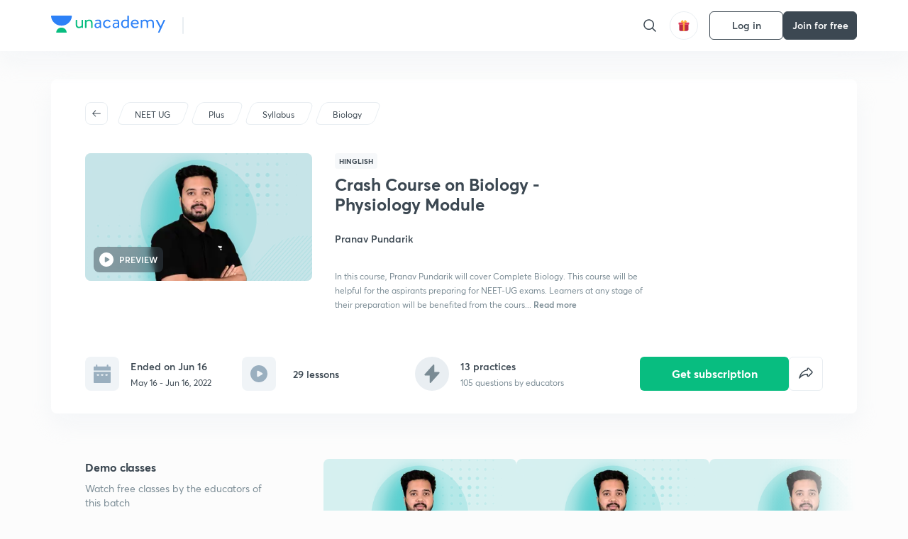

--- FILE ---
content_type: text/html; charset=utf-8
request_url: https://unacademy.com/course/crash-course-on-biology-part-ii-physiology-module/CZATHIRI
body_size: 58235
content:
<!DOCTYPE html><html lang="en"><head><meta charSet="utf-8"/><meta name="viewport" content="width=device-width, initial-scale=1.0"/><style>:root{
      --filter: 0;
      --theme: light;
      --color-opacity: 1;

      --color-base-0: #FCFCFC;
      --color-base-1: #FFFFFF;
      --color-base-light-0: #F7F9FB;
      --color-base-light-0-secondary: #F7F9FB;
      --color-base-fill: #3C4852;

      --color-text-primary: #3C4852;
      --color-text-secondary: #7A8B94;
      --color-text-tertiary: #FFFFFF;
      --color-text-secondary-light: #A6B3BA;
      --color-text-primary-light: #7A8B94;

      --color-shadow: rgba(233, 238, 242, 0.4);
      --color-shadow2: rgba(221, 230, 237, 0.4);
      --color-overlay: rgba(0, 0, 0, 0.5);
      --color-divider: #E9EEF2;
      --color-divider-secondary: #F0F4F7;
      --color-divider-tertiary: #3C4852;

      --color-primary-focus: #1E2429;
      --color-green-focus: #00965;
      --color-red-border-focus: #FEF5F5;
      --color-red-fill-focus: #C53D3D;
      --color-background:#FFF4E5;
      --color-progress-grey: #636D75;
      --color-progress-grey-secondary: #8A9197;
      --color-progress-base: #B1B6BA;
      --color-progress-base-secondary: #D8DADC;
      --color-purple: #E5E1FF;
      --color-purple-dark: #7F6EFC;
      --color-progress-base-primary: #000000;
      --color-purple-secondary: rgba(152, 117, 255, 0.1);
      --color-grey-background: #595959;

      --color-orange-1: #FFF5E5;

      --color-brown-1: #522C2C;
      --color-brown-2: #522C2C;
      --color-brown-3:  #A46840;

      --color-violet-1: #F7F9FB;
      --color-violet-2: #6B6D9C;

      --color-yellow-1: #B2863B;

      --color-blue-1: #45889F;

      --color-educator-bg: #F4F4F4;

      --color-accent-blue: #2d81f7;

      --color-red-1:#D84141;
      
      --color-red-2:#FFD8D8;

      --color-green-2: #08BD80;

      --color-grey-1: #e6e6e6;

      --color-blue-bg:rgba(45, 129, 247, 0.1);

      --color-blue-text: #086FFF;
    
      --color-bg-yellow: #FFFBEE;

       --color-brown-title: #905318;

      --color-green-bg: rgba(8, 189, 128, 0.1);

      --color-green-focus: rgba(0, 153, 101, 1);

      ;
  --color-i-white: #FFFFFF;
  --color-i-gray-93: #ABC9C7;
  --color-i-gray-94: #B9DFDC;
  --color-i-gray-95: #CADDDC;
  --color-i-gray-96: #DCEFED;
  --color-i-gray-97: #D8E6E5;
  --color-i-gray-98: #F3F5F7;
  --color-i-gray-99: #FCFCFC;
  --color-i-white-99: #EBF6F5;
  --color-i-green-99: #8DCCC5;
  --color-i-all-black: #000000;
  --color-i-pitch-black: #000000;
  --color-i-light-gray: #FCFCFCF;
  --color-i-white-v2: #8698a6;
  --color-i-white-v3: #FEFEFE;
  --color-i-gray: #627984;
  --color-i-gray-2: #CACACA;
  --color-i-gray-v2: #F0F4F7;
  --color-i-light-green: #E6F8F2;
  --color-i-light-orange: #FFEBCE;
  --color-i-light-red: #FFDAE1;
  --color-i-light-blue: #E5EDFA;
  --color-i-transparent-blue: #EAF2FE;
  --color-i-violet: #BA61D4;
  --color-i-vanilla: #F08FB4;
  --color-i-black: #3C4852;
  --color-i-black-light-25: rgba(60, 72, 82, 0.3);
  --color-i-dark-gray: #333333;
  --color-i-golden: #FFF7E8;
  --color-i-dark-gray-blue: #364049;
  
  --color-i-green: #08bd80;
  --color-i-green-light: rgba(8, 189, 128, 0.10);
  --color-i-green-focus: #009965;
  --color-i-blue: #2d81f7;
  --color-i-red: #eb5757;
  --color-i-red-light: rgba(235, 87, 87, 0.05);
  --color-i-red-focus: #C53D3D;
  --color-i-orange: #FFAD3B;
  

  --color-i-icon-gold: #F4D978;
  --color-i-icon-timer-gold: #D2B85A;
  --color-i-icon-butter: #DABC4C;
  --color-i-icon-butter-light: #FFE1BE52;
  --color-i-icon-black: #222222;
  --color-i-icon-dark-base: #2A2B2D;
  --color-i-icon-dark-header: #0909095c;
  --color-i-icon-dark-primary: #101010;
  --color-i-icon-dark-primary-transparent: #101010F2;
  --color-i-icon-light-hover: #2e2e2e;
  --color-i-icon-shadow: #3b3838bf;
  --color-i-icon-dark: #181919;
  --color-i-icon-dark-button: #242526;
  --color-i-icon-dark-secondary: #A2A0A2;
  --color-i-icon-dark-tertiary: #121212;
  --color-i-icon-dark-supporting: #424244;
  --color-i-icon-dark-supporting-secondary: #151515;
  --color-i-icon-light-tertiary: #F4F4F3;
  --color-i-icon-tacha: #CDB660;
  --color-i-icon-loader: #9098A3BF;
  --color-i-icon-progress: #FCFCFC30;
  --color-i-icon-overlay: #080808f2;
  --color-i-icon-gradient-1: #AA823D;
  --color-i-icon-gradient-2: #EFE288;
  --color-i-icon-gradient-3: #D1B85A;
  --color-i-icons-gradient: linear-gradient(261.69deg, #AA823D -0.19%, #EFE288 59.57%, #D1B85A 85.24%);
  --color-i-icons-skeleton-gradient: linear-gradient(90deg, rgba(0, 0, 0, 0),rgba(69, 64, 64, 0.23), rgba(0, 0, 0, 0));
  --color-i-icon-divider: #2A2B2D;
  --color-i-icon-base-fill: #F8F8F8;
  --color-i-icon-light-border: #2a2b2d6b;

  --color-i-accent-green: #08bd80;

  --color-i-text-black: #808080;
  --color-i-test: #4BB0D0;
  --color-i-combat: #2D81F7;
  --color-i-lmp: #5054cf;
  --color-i-silver: #837D8A;
  --color-i-light-silver: #E9E5EE;
  --color-i-divider: #e9eef2;
  --color-i-class: rgba(80, 84, 207, 0.15);
  --color-i-notes: rgba(255, 148, 115, 0.15);
  --color-i-practice: rgba(25, 154, 162, 0.15);
  --color-i-test-pink: rgba(234, 90, 143, 0.15);
  --color-i-combat-blue: rgba(60, 127, 250, 0.15);
  --color-i-white-transparent: rgba(252, 252, 252, 0.843);
  --color-i-winter-logo-blue: #003c8f;

  --color-i-facebook: #3B5998;
  --color-i-twitter: #00ACEE;
  --color-i-linkedIn: #0072B1;

  --color-i-light-gray: #FCFCFCF;
  --color-i-white-v2: #8698a6;
  --color-i-gray: #627984;
  --color-i-gray-v2: #F0F4F7;
  --color-i-gray-1: #a0a0a0;
  --color-i-gray-2: #c4c4c4;
  --color-i-gray-3: #9AAFBF;
  --color-i-gray-4: #EAEDF4;
  --color-i-gray-5: #D4DCE2;
  --color-i-gray-6: #F3F9FE;
  --color-i-gray-7: #F7F9FA;
  --color-i-gray-8: #94a8b3;
  --color-i-gray-9: #F4F4F3;
  --color-i-gray-10: #f8fafd;
  --color-i-gray-11: #DEE6EB;
  --color-i-gray-12: #828282;
  --color-i-gray-13: #7A8B94;
  --color-i-gray-14: #dde6ed;
  --color-i-gray-15: #7893a7;
  --color-i-gray-16: #EEEEEE;
  --color-i-gray-17: #6d6c84;
  --color-i-gray-18: #636D75;
  --color-i-gray-19: #f4f4f4;
  --color-i-gray-20: #babac0;
  --color-i-gray-21: #a0a0a5;
  --color-i-gray-22: #f0f0f0;
  --color-i-gray-23: #6d6d6d;
  --color-i-gray-24: #a0a096;
  --color-i-gray-25: #bcc5c9;
  --color-i-gray-26: #e1e0e0;
  --color-i-gray-27: #ededed;
  --color-i-gray-light-25: rgba(188, 197, 201, 0.3);
  --color-i-gray-28: #f8f8f8;
  --color-i-gray-29: #eBeBe8;
  --color-i-gray-30: rgba(0, 0, 0, 0.7);
  --color-i-gray-31: #d9d9d9;
  --color-i-gray-32: rgba(134, 152, 166, 0.12);
  --color-i-gray-33: rgba(255, 173, 59, 0.12);
  --color-i-gray-34: rgba(255, 255, 255, 0.14);
  --color-i-gray-35: #ebebeb;
  --color-i-gray-36: #f5f8fc;
  --color-i-gray-37: rgba(233, 238, 242, 0);
  --color-i-gray-38: #8B8B8B;
  --color-i-gray-39: #849295;
  --color-i-gray-40: #54748C;
  --color-i-gray-41: #f5f5f5;
  --color-i-gray-42: #8FA3B2;

  --color-i-violet-1: #7b8ab5;
  --color-i-violet-2: #493aaf;
  --color-i-violet-3: #ebe8ff;
  --color-i-violet-4: #5054CF;
  --color-i-violet-5: #4939ad;
  --color-i-violet-6: #eae7fa;
  --color-i-violet-7: #7b8ab5;
  --color-i-violet-8: #162e6d;
  --color-i-violet-9: #5754DB;
  --color-i-violet-10: #7D57EB;
  --color-i-violet-11: #F4F1FF;
  --color-i-violet-12: #7260E0;
  --color-i-violet-13: #9762f6;
  --color-i-violet-14: #8873FF;
  --color-i-violet-15: #9875FF;
  --color-i-violet-16: #070D1E;
  --color-i-violet-light: #B3C6F2;
  --color-i-violet-dark: #00154a;
  --color-i-violet-dark-1: #f7f9fb;
  --color-i-violet-light-1: #1f3262;
  --color-i-violet-17: #EDDEFF;
  --color-i-violet-18: #4B138F;
  --color-i-violet-19: #5816A9;
  --color-i-violet-20: #DFDEFF;
  --color-i-violet-21: #3B077A;
  --color-i-violet-22: #071437;
  --color-i-voilet-23: #745ae3;
  --color-i-voilet-24: rgba(45, 129, 247, 0.07);
  --color-i-voilet-25: #7B2C57;


  --color-i-blue: #2d81f7;
  --color-i-blue-1: #a9d4ff;
  --color-i-blue-2: #76baff;
  --color-i-blue-3: #1087ff;
  --color-i-blue-4: #1380d0;
  --color-i-blue-5: #e8f1ff;
  --color-i-blue-6: #f7faff;
  --color-i-blue-7: #3878D4;
  --color-i-blue-8: rgba(150, 194, 255, 0.8);
  --color-i-blue-9: #81b5ff;
  --color-i-blue-10: #f1f9ff;
  --color-i-blue-11: #f2f7fa;
  --color-i-blue-12: #54A4FF;
  --color-i-blue-13: rgba(229, 244, 255, 0.44);
  --color-i-blue-14: #eaf2fe;
  --color-i-blue-15: #eef6ff;
  --color-i-blue-16: #10A5D4;
  --color-i-blue-17: #5F8CF3;
  --color-i-blue-18: #408cf7;
  --color-i-blue-19: #1c76f3;
  --color-i-blue-20: #46BBE7;
  --color-i-blue-21: #0078d7;
  --color-i-blue-22: #f2f8ff;
  --color-i-blue-23: #086FFF;
  --color-i-blue-24: #20496b;
  --color-i-blue-25: #49BBDE;
  --color-i-blue-26: #ECF4FE;
  --color-i-blue-27: rgba(45, 129, 247, 0.1);
  --color-i-blue-28 : #d2e4fe;
  --color-i-blue-29 : #116ae8;
  --color-i-blue-30 : #CEE4FF;
  --color-i-blue-31 : #073D7F;
  --color-i-blue-32: #C2D8F3;
  --color-i-blue-33: #4A74BE;
  --color-i-blue-34: #3CAAEB;
  --color-i-blue-35 : #57b4f8;
  --color-i-blue-36: #C3D5E3;
  --color-i-blue-37: #E9F2FF;
  --color-i-blue-38: #209AB5;
  --color-i-blue-39: #069AB8;
  --color-i-blue-40: #3F51b5;
  --color-i-blue-41: #f8f8ff;
  --color-i-blue-42: rgba(32, 159, 177, 0.1);
  --color-i-blue-43: #004D81;
  --color-i-blue-44: #0D1837;
  --color-i-blue-45: #0D4491;
  --color-i-blue-46: #5873FF;
  --color-i-blue-47: #2d81f71a;
  --color-i-blue-48: #E6F0FE;

  --color-i-orange-1: #FFAD3B;
  --color-i-orange-2: #F19731;
  --color-i-orange-3: #FFEBCE;
  --color-i-orange-4: #ffeed7;
  --color-i-orange-5: #ffdc96;
  --color-i-orange-6: #fff0d0;
  --color-i-orange-7: #fff6e2;
  --color-i-orange-8: #fae3bd;
  --color-i-orange-9: #ffedd3;
  --color-i-orange-10: #fffbeb;
  --color-i-orange-11: #FFB800;
  --color-i-orange-12: #FDD0A8;
  --color-i-orange-13: #FFAA00;
  --color-i-orange-14: #FFF7EC;
  --color-i-orange-15: #EBD3A7;
  --color-i-orange-16: rgba(255, 173, 59, 0.12);
  --color-i-orange-17: rgba(233, 149, 23, 0.1);
  --color-i-orange-18: #FFF9F0;
  --color-i-orange-19: #FFF0DE;
  --color-i-orange-20: #F4D199;
  --color-i-orange-21: #FFF6EA;
  --color-i-orange-22: #ff9502;
  --color-i-orange-23: #833D0F;
  --color-i-orange-24: #FDC473CC;

  
  --color-i-yellow-1: #F1C119;
  --color-i-yellow-2: #FFE294;
  --color-i-yellow-3: #fff2d7;
  --color-i-yellow-4: #FDB858;
  --color-i-yellow-5: #FF9706;
  --color-i-yellow-6: #FFF3C9;
  --color-i-yellow-7: #CBA678;
  --color-i-yellow-8: #FCF8E7;
  --color-i-yellow-9: #fffefc;
  --color-i-yellow-10: #E79422;
  --color-i-yellow-13: #FFDA7C;
  --color-i-yellow-14: #F1B334;
  

  --color-i-pink-1: #fdeeee;
  --color-i-pink-2: #FFDAE1;
  --color-i-pink-3: #ffcdcd;
  --color-i-pink-4: #fe7b7c;
  --color-i-pink-5: #FFF4F4;
  --color-i-pink-6: #FDEFEF;
  --color-i-pink-7: #ff8080;


  --color-i-red-focus: #C53D3D;
  --color-i-red: #eb5757;
  --color-i-red-1: #F67474;
  --color-i-red-2: #EA6060;
  --color-i-red-3: #EB5757;
  --color-i-red-4:  #EB57571A;

  --color-i-brown-1: #B67245;
  --color-i-brown-2: #905318;
  --color-i-brown-3: #ab8355;
  --color-i-brown-4: #6C2A18;
  --color-i-brown-5: #6C520B;
  --color-i-brown-6: rgba(255, 173, 59, 0.2);
  --color-i-brown-7: #522C2C;
  --color-i-brown-8: #5D3402;
  --color-i-brown-9: #594602;
  --color-i-brown-10: #93550A;
  --color-i-brown-11: #885626;
  --color-i-brown-12: rgba(255, 173, 59, 0.1);
  --color-i-brown-13:  #DE7800;
  --color-i-brown-14: #CD691E;


  --color-i-turquoise-1: #21C5C6;
  --color-i-turquoise-2: #17AEB5;
  --color-i-turquoise-3: #a9f4fc;
  --color-i-turquoise-4: #199AA2;
  --color-i-turquoise-5: #01BCDB;
  --color-i-turquoise-6: #1FC1C1;

  --color-i-light-green: #E6F8F2;
  --color-i-green: #08bd80;
  --color-i-green-focus: #009965;
  --color-i-accent-green: #08bd80;
  --color-i-quiz: #04AA82;
  --color-i-green-1: #eefff7;
  --color-i-green-2: #cdfbe5;
  --color-i-green-3: #93B112;
  --color-i-green-4: #079364;
  --color-i-green-5: #62DBB2;
  --color-i-green-6: #E3F5EF;
  --color-i-green-7: #01B196;
  --color-i-green-8: #199AA2;
  --color-i-green-9: #1CC18A;
  --color-i-green-10: #E7F9F3;
  --color-i-green-11: #44A182;
  --color-i-green-12: rgba(8, 189, 128, 0.1);
  --color-i-green-13: #CAFFFF;
  --color-i-green-14: #086969;
  --color-i-green-15: #D5FFEB;
  --color-i-green-16: #00312A;
  --color-i-green-17: #008E7E;
  --color-i-green-18: #0099651A;

  --color-i-pitch-black: #000000;
  --color-i-black-1: #202022;
  --color-i-black-2: #0b1a3e;
  --color-i-black-3: #1f2432;
  --color-i-black-4: #071128;
  --color-i-black-5: #2c2c2e;
  --color-i-black-6: rgba(11, 11, 11, 0.4);
  --color-i-black-7: #2C3236;
  --color-i-black-8: #404040;
  --color-i-black-9: #01100D;
  --color-i-black-10: #00000080;

  --color-i-gold-1: #FED05C;
  --color-i-gold-2: #FDF5E4;
  --color-i-gold-3: #FFE6B2;
  --color-i-gold-4: #FFF8E0;

  --color-i-silver-1: #F8FBFD;
  --color-i-silver-2: #E2EDF4;

  --color-i-highlight: #FFEEC4;
  --color-i-current-highlight: #FBD39B;
  --color-i-yellow-11: #fffaf3;
  --color-i-yellow-12: #fef4e6;
  --color-i-orange-light: #FFAD3B;
  --color-i-orange-streaks: #FFB54E;
  --color-i-orange-dark: #f99d47;
  --color-i-blue-streaks: #34A4FF;

  --color-rank-pill-1: #B2863B;
  --color-rank-pill-2: #45889F;
  --color-rank-pill-3: #A46840;
  --color-rank-pill-4: #6B6D9C;

  --color-accent-blue: #2d81f7;

  --color-red-1:#D84141;
      
  --color-red-2:#FFD8D8;

  --color-green-2: #08BD80;

  --color-grey-1: #e6e6e6;

}</style><link rel="preload" as="image" imageSrcSet="https://static.uacdn.net/production/_next/static/images/giftHomePage.svg?q=75&amp;auto=format%2Ccompress&amp;w=32 1x, https://static.uacdn.net/production/_next/static/images/giftHomePage.svg?q=75&amp;auto=format%2Ccompress&amp;w=48 2x"/><meta name="twitter:card" content="summary"/><meta name="twitter:creator" content="@unacademy"/><meta property="og:type" content="website"/><meta property="og:image:width" content="800"/><meta property="og:image:height" content="600"/><meta property="og:site_name" content="Unacademy"/><meta property="theme-color" content="FFA500"/><meta property="twitter:app:id:iphone" content="1342565069"/><meta property="twitter:app:id:ipad" content="1342565069"/><meta property="twitter:app:id:googleplay" content="4976430399163977061"/><meta property="twitter:app:url:iphone" content="medium://p/9fd506428204"/><meta property="twitter:app:name:iphone" content="Unacademy IOS"/><meta property="al:ios:app_name" content="Unacademy IOS"/><meta property="al:ios:app_store_id" content="1342565069"/><meta property="al:ios:url" content="medium://p/9fd506428204"/><meta property="al:android:package" content="com.unacademyapp"/><meta property="al:android:url" content="unacademy://goal/ssc-exams/VLEMN/free"/><meta property="al:android:app_name" content="Unacademy Android"/><meta name="robots" content="index,follow"/><meta name="googlebot" content="index,follow"/><meta property="og:url" content="https://unacademy.com/course/crash-course-on-biology-part-ii-physiology-module/CZATHIRI"/><meta property="og:image" content="https://static.uacdn.net/thumbnail/graph_images/8f0b01cbc8aa490f8899dc5f9059dd98.png"/><title>NEET UG - Crash Course on Biology - Physiology Module by Unacademy</title><meta property="og:title" content="NEET UG - Crash Course on Biology - Physiology Module by Unacademy"/><meta name="description" content="Enrol for NEET UG Crash Course on Biology - Physiology Module conducted by Pranav Pundarik on Unacademy. The course is taught in Hinglish."/><meta property="og:description" content="Enrol for NEET UG Crash Course on Biology - Physiology Module conducted by Pranav Pundarik on Unacademy. The course is taught in Hinglish."/><link rel="canonical" href="https://unacademy.com/course/crash-course-on-biology-part-ii-physiology-module/CZATHIRI"/><script type="application/ld+json">{"@context":"https:\/\/schema.org\/","@graph":[{"@context":"https:\/\/schema.org\/","@type":"Course","image":"https:\/\/static.uacdn.net\/thumbnail\/course\/v2\/59C9B14C-44BA-4971-8DDE-2D492AE81059_plus.png?q=100&w=512","courseCode":"CZATHIRI","accessMode":["auditory","visual"],"url":"https:\/\/unacademy.com\/course\/crash-course-on-biology-physiology-module\/CZATHIRI","thumbnailUrl":"https:\/\/static.uacdn.net\/thumbnail\/course\/v2\/59C9B14C-44BA-4971-8DDE-2D492AE81059_plus.png?q=100&w=512","provider":{"@type":"Organization","name":"Pranav Pundarik","sameAs":"https:\/\/unacademy.com\/@Pranav__"},"about":{"name":"Biology"},"audience":{"audienceType":["Anyone Prepearing for NEET UG"],"@type":"Audience"},"name":"Crash Course on Biology - Physiology Module","inLanguage":"Hinglish","publisher":{"@type":"Organization","name":"Unacademy","sameAs":"https:\/\/unacademy.com\/"},"description":"In this course, Pranav Pundarik will cover Complete Biology. This course will be helpful for the aspirants preparing for NEET-UG exams. Learners at any stage of their preparation will be benefited from the course. Class dates and timings along with topic details are given below. The course will be covered in Hinglish and the notes will be provided in English.","@id":"https:\/\/unacademy.com\/course\/crash-course-on-biology-physiology-module\/CZATHIRI","creator":[{"@type":"Person","name":"Pranav Pundarik"}],"isAccessibleForFree":"http:\/\/schema.org\/False","hasCourseInstance":[{"@type":"CourseInstance","courseMode":["Online","Distance Learning"],"startDate":"2022-05-16"}]},{"@context":"https:\/\/schema.org\/","@type":"BreadcrumbList","itemListElement":[{"@type":"ListItem","position":1,"name":"Explore","item":"https:\/\/unacademy.com\/explore"},{"@type":"ListItem","position":2,"name":"NEET UG","item":"https:\/\/unacademy.com\/goal\/neet-ug\/YOTUH"},{"@type":"ListItem","position":3,"name":"Crash Course on Biology - Physiology Module","item":"https:\/\/unacademy.com\/course\/crash-course-on-biology-physiology-module\/CZATHIRI"}]}]}</script><link rel="preload" as="image" imageSrcSet="https://static.uacdn.net/thumbnail/course/v2/59C9B14C-44BA-4971-8DDE-2D492AE81059_plus.png?q=75&amp;w=384&amp;auto=format%2Ccompress 1x, https://static.uacdn.net/thumbnail/course/v2/59C9B14C-44BA-4971-8DDE-2D492AE81059_plus.png?q=75&amp;w=640&amp;auto=format%2Ccompress 2x"/><link rel="preload" as="image" imageSrcSet="https://static.uacdn.net/production/_next/static/images/logo.svg?q=75&amp;auto=format%2Ccompress&amp;w=256 1x, https://static.uacdn.net/production/_next/static/images/logo.svg?q=75&amp;auto=format%2Ccompress&amp;w=384 2x"/><meta name="next-head-count" content="34"/><link rel="shortcut icon" href="https://static.uacdn.net/production/_next/static/favicon.ico"/><meta name="theme-color" content="#3C4852"/><link rel="manifest" href="/static/manifest.json" crossorigin="use-credentials"/><meta name="mobile-web-app-capable" content="yes"/><meta name="apple-mobile-web-app-capable" content="yes"/><meta name="application-name" content="Unacademy"/><meta name="apple-mobile-web-app-title" content="Unacademy"/><meta property="og:logo" content="https://static.uacdn.net/production/_next/static/icons/icon-72x72.png"/><meta property="og:logo" content="https://static.uacdn.net/production/_next/static/icons/icon-96x96.png"/><meta property="og:logo" content="https://static.uacdn.net/production/_next/static/icons/icon-128x128.png"/><meta property="og:logo" content="https://static.uacdn.net/production/_next/static/icons/icon-144x144.png"/><meta property="og:logo" content="https://static.uacdn.net/production/_next/static/icons/icon-152x152.png"/><meta property="og:logo" content="https://static.uacdn.net/production/_next/static/icons/icon-192x192.png"/><meta property="og:logo" content="https://static.uacdn.net/production/_next/static/icons/icon-384x384.png"/><meta property="og:logo" content="https://static.uacdn.net/production/_next/static/icons/icon-512x512.png"/><link rel="apple-touch-icon" href="https://static.uacdn.net/production/_next/static/icons/icon-192x192.png"/><meta name="msapplication-starturl" content="/"/><link rel="preconnect" href="https://static.uacdn.net" crossorigin="true"/><link rel="preconnect" href="https://errors3.unacademy.com/" crossorigin="true"/><link rel="dns-prefetch" href="https://www.google-analytics.com" crossorigin="true"/><script async="" src="https://www.googletagmanager.com/gtag/js?id=GTM-5F85XTW"></script><script>
            window.dataLayer = window.dataLayer || [];
            function gtag(){dataLayer.push(arguments);}
            gtag('js', new Date());
            gtag('config', 'GTM-5F85XTW', {
              page_path: window.location.pathname,
            });
          </script><noscript data-n-css=""></noscript><script defer="" nomodule="" src="https://static.uacdn.net/production/_next/static/chunks/polyfills-c67a75d1b6f99dc8.js"></script><script data-partytown-config="">
            partytown = {
              lib: "https://static.uacdn.net/production/_next/static/~partytown/"
            };
          </script><script data-partytown="">!(function(w,p,f,c){c=w[p]=w[p]||{};c[f]=(c[f]||[])})(window,'partytown','forward');/* Partytown 0.7.5 - MIT builder.io */
!function(t,e,n,i,r,o,a,d,s,c,p,l){function u(){l||(l=1,"/"==(a=(o.lib||"/~partytown/")+(o.debug?"debug/":""))[0]&&(s=e.querySelectorAll('script[type="text/partytown"]'),i!=t?i.dispatchEvent(new CustomEvent("pt1",{detail:t})):(d=setTimeout(f,1e4),e.addEventListener("pt0",w),r?h(1):n.serviceWorker?n.serviceWorker.register(a+(o.swPath||"partytown-sw.js"),{scope:a}).then((function(t){t.active?h():t.installing&&t.installing.addEventListener("statechange",(function(t){"activated"==t.target.state&&h()}))}),console.error):f())))}function h(t){c=e.createElement(t?"script":"iframe"),t||(c.setAttribute("style","display:block;width:0;height:0;border:0;visibility:hidden"),c.setAttribute("aria-hidden",!0)),c.src=a+"partytown-"+(t?"atomics.js?v=0.7.5":"sandbox-sw.html?"+Date.now()),e.body.appendChild(c)}function f(n,r){for(w(),i==t&&(o.forward||[]).map((function(e){delete t[e.split(".")[0]]})),n=0;n<s.length;n++)(r=e.createElement("script")).innerHTML=s[n].innerHTML,e.head.appendChild(r);c&&c.parentNode.removeChild(c)}function w(){clearTimeout(d)}o=t.partytown||{},i==t&&(o.forward||[]).map((function(e){p=t,e.split(".").map((function(e,n,i){p=p[i[n]]=n+1<i.length?"push"==i[n+1]?[]:p[i[n]]||{}:function(){(t._ptf=t._ptf||[]).push(i,arguments)}}))})),"complete"==e.readyState?u():(t.addEventListener("DOMContentLoaded",u),t.addEventListener("load",u))}(window,document,navigator,top,window.crossOriginIsolated);</script><script id="gtm-script" type="text/partytown" data-nscript="worker">
            (function(w,d,s,l,i){w[l]=w[l]||[];w[l].push({'gtm.start':
            new Date().getTime(),event:'gtm.js'});var f=d.getElementsByTagName(s)[0],
            j=d.createElement(s),dl=l!='dataLayer'?'&l='+l:'';j.async=true;j.src=
            'https://www.googletagmanager.com/gtm.js?id='+i+dl;f.parentNode.insertBefore(j,f);
            })(window,document,'script','dataLayer', 'GTM-5F85XTW');
          </script><script id="appsflyer-onelink" src="https://static.uacdn.net/production/_next/static/onelink-smart-script-V2.js" type="text/javascript" defer="" data-nscript="beforeInteractive"></script><script src="https://static.uacdn.net/production/_next/static/chunks/webpack-38c9b5ca86b23b02.js" defer=""></script><script src="https://static.uacdn.net/production/_next/static/chunks/framework-a276e7e779152ce1.js" defer=""></script><script src="https://static.uacdn.net/production/_next/static/chunks/main-dcb22855a541aa7b.js" defer=""></script><script src="https://static.uacdn.net/production/_next/static/chunks/pages/_app-43b6b29c0f2b201c.js" defer=""></script><script src="https://static.uacdn.net/production/_next/static/chunks/29107295-e58449d2aa441628.js" defer=""></script><script src="https://static.uacdn.net/production/_next/static/chunks/35303-0dc2cd0f75d6182a.js" defer=""></script><script src="https://static.uacdn.net/production/_next/static/chunks/5566-7c63988a5b741702.js" defer=""></script><script src="https://static.uacdn.net/production/_next/static/chunks/82492-c3b8df39b65cc4fc.js" defer=""></script><script src="https://static.uacdn.net/production/_next/static/chunks/2185-515a773abe8a6bea.js" defer=""></script><script src="https://static.uacdn.net/production/_next/static/chunks/36688-955528e047729d4e.js" defer=""></script><script src="https://static.uacdn.net/production/_next/static/chunks/89755-1a9999752ce09eac.js" defer=""></script><script src="https://static.uacdn.net/production/_next/static/chunks/50361-2e4664fde80d339a.js" defer=""></script><script src="https://static.uacdn.net/production/_next/static/chunks/13025-322410a968151173.js" defer=""></script><script src="https://static.uacdn.net/production/_next/static/chunks/35002-3cf387de2026a8da.js" defer=""></script><script src="https://static.uacdn.net/production/_next/static/chunks/65127-69f753063dff5e09.js" defer=""></script><script src="https://static.uacdn.net/production/_next/static/chunks/19802-f805ed6562385c99.js" defer=""></script><script src="https://static.uacdn.net/production/_next/static/chunks/17321-af3b2419f8e1be95.js" defer=""></script><script src="https://static.uacdn.net/production/_next/static/chunks/868-f2054ee19048d5cd.js" defer=""></script><script src="https://static.uacdn.net/production/_next/static/chunks/21322-eca98eb8746461ff.js" defer=""></script><script src="https://static.uacdn.net/production/_next/static/chunks/74061-f204c619912d6ea7.js" defer=""></script><script src="https://static.uacdn.net/production/_next/static/chunks/79253-00dbf202a253334e.js" defer=""></script><script src="https://static.uacdn.net/production/_next/static/chunks/16766-e5543847612c149a.js" defer=""></script><script src="https://static.uacdn.net/production/_next/static/chunks/42298-4bfb405466abc490.js" defer=""></script><script src="https://static.uacdn.net/production/_next/static/chunks/43433-13730999ec18db9e.js" defer=""></script><script src="https://static.uacdn.net/production/_next/static/chunks/80555-7311568fd513fd02.js" defer=""></script><script src="https://static.uacdn.net/production/_next/static/chunks/43496-c03af9aefb777797.js" defer=""></script><script src="https://static.uacdn.net/production/_next/static/chunks/22858-4adfe309e11deb86.js" defer=""></script><script src="https://static.uacdn.net/production/_next/static/chunks/38185-78c278e7972877b3.js" defer=""></script><script src="https://static.uacdn.net/production/_next/static/chunks/23566-34f10111a4ce8cda.js" defer=""></script><script src="https://static.uacdn.net/production/_next/static/chunks/26013-0084bda2a6ff4ebd.js" defer=""></script><script src="https://static.uacdn.net/production/_next/static/chunks/57131-26b333bdb760cd2b.js" defer=""></script><script src="https://static.uacdn.net/production/_next/static/chunks/50618-ea95c7a2071db5a8.js" defer=""></script><script src="https://static.uacdn.net/production/_next/static/chunks/75948-faddf5ac85331de4.js" defer=""></script><script src="https://static.uacdn.net/production/_next/static/chunks/31274-bec28b78f53b3804.js" defer=""></script><script src="https://static.uacdn.net/production/_next/static/chunks/35535-62bd417c97a180cd.js" defer=""></script><script src="https://static.uacdn.net/production/_next/static/chunks/24194-3a8441767ea0a941.js" defer=""></script><script src="https://static.uacdn.net/production/_next/static/chunks/68794-bcabfab7673bb8f0.js" defer=""></script><script src="https://static.uacdn.net/production/_next/static/chunks/67396-69feacaeb65c3a9c.js" defer=""></script><script src="https://static.uacdn.net/production/_next/static/chunks/22234-8d312837670e815f.js" defer=""></script><script src="https://static.uacdn.net/production/_next/static/chunks/48958-a0773bdfed1f6d35.js" defer=""></script><script src="https://static.uacdn.net/production/_next/static/chunks/pages/course/%5Bslug%5D/%5BcourseUID%5D-89ad6c3c4d5dad7f.js" defer=""></script><script src="https://static.uacdn.net/production/_next/static/fTjE44Jtf-tXQ1XUoZzyT/_buildManifest.js" defer=""></script><script src="https://static.uacdn.net/production/_next/static/fTjE44Jtf-tXQ1XUoZzyT/_ssgManifest.js" defer=""></script><style id="jss-server-side">.MuiButtonBase-root {
  color: inherit;
  border: 0;
  cursor: pointer;
  margin: 0;
  display: inline-flex;
  outline: 0;
  padding: 0;
  position: relative;
  align-items: center;
  user-select: none;
  border-radius: 0;
  vertical-align: middle;
  -moz-appearance: none;
  justify-content: center;
  text-decoration: none;
  background-color: transparent;
  -webkit-appearance: none;
  -webkit-tap-highlight-color: transparent;
}
.MuiButtonBase-root::-moz-focus-inner {
  border-style: none;
}
.MuiButtonBase-root.Mui-disabled {
  cursor: default;
  pointer-events: none;
}
@media print {
  .MuiButtonBase-root {
    color-adjust: exact;
  }
}
  .MuiIconButton-root {
    flex: 0 0 auto;
    color: rgba(0, 0, 0, 0.54);
    padding: 12px;
    overflow: visible;
    font-size: 1.5rem;
    text-align: center;
    transition: background-color 150ms cubic-bezier(0.4, 0, 0.2, 1) 0ms;
    border-radius: 50%;
  }
  .MuiIconButton-root:hover {
    background-color: rgba(0, 0, 0, 0.04);
  }
  .MuiIconButton-root.Mui-disabled {
    color: rgba(0, 0, 0, 0.26);
    background-color: transparent;
  }
@media (hover: none) {
  .MuiIconButton-root:hover {
    background-color: transparent;
  }
}
  .MuiIconButton-edgeStart {
    margin-left: -12px;
  }
  .MuiIconButton-sizeSmall.MuiIconButton-edgeStart {
    margin-left: -3px;
  }
  .MuiIconButton-edgeEnd {
    margin-right: -12px;
  }
  .MuiIconButton-sizeSmall.MuiIconButton-edgeEnd {
    margin-right: -3px;
  }
  .MuiIconButton-colorInherit {
    color: inherit;
  }
  .MuiIconButton-colorPrimary {
    color: #3f51b5;
  }
  .MuiIconButton-colorPrimary:hover {
    background-color: rgba(63, 81, 181, 0.04);
  }
@media (hover: none) {
  .MuiIconButton-colorPrimary:hover {
    background-color: transparent;
  }
}
  .MuiIconButton-colorSecondary {
    color: #f50057;
  }
  .MuiIconButton-colorSecondary:hover {
    background-color: rgba(245, 0, 87, 0.04);
  }
@media (hover: none) {
  .MuiIconButton-colorSecondary:hover {
    background-color: transparent;
  }
}
  .MuiIconButton-sizeSmall {
    padding: 3px;
    font-size: 1.125rem;
  }
  .MuiIconButton-label {
    width: 100%;
    display: flex;
    align-items: inherit;
    justify-content: inherit;
  }
  .MuiButton-root {
    color: rgba(0, 0, 0, 0.87);
    padding: 6px 16px;
    font-size: 0.875rem;
    min-width: 64px;
    box-sizing: border-box;
    transition: background-color 250ms cubic-bezier(0.4, 0, 0.2, 1) 0ms,box-shadow 250ms cubic-bezier(0.4, 0, 0.2, 1) 0ms,border 250ms cubic-bezier(0.4, 0, 0.2, 1) 0ms;
    font-family: "Roboto", "Helvetica", "Arial", sans-serif;
    font-weight: 500;
    line-height: 1.75;
    border-radius: 4px;
    letter-spacing: 0.02857em;
    text-transform: uppercase;
  }
  .MuiButton-root:hover {
    text-decoration: none;
    background-color: rgba(0, 0, 0, 0.04);
  }
  .MuiButton-root.Mui-disabled {
    color: rgba(0, 0, 0, 0.26);
  }
@media (hover: none) {
  .MuiButton-root:hover {
    background-color: transparent;
  }
}
  .MuiButton-root:hover.Mui-disabled {
    background-color: transparent;
  }
  .MuiButton-label {
    width: 100%;
    display: inherit;
    align-items: inherit;
    justify-content: inherit;
  }
  .MuiButton-text {
    padding: 6px 8px;
  }
  .MuiButton-textPrimary {
    color: #3f51b5;
  }
  .MuiButton-textPrimary:hover {
    background-color: rgba(63, 81, 181, 0.04);
  }
@media (hover: none) {
  .MuiButton-textPrimary:hover {
    background-color: transparent;
  }
}
  .MuiButton-textSecondary {
    color: #f50057;
  }
  .MuiButton-textSecondary:hover {
    background-color: rgba(245, 0, 87, 0.04);
  }
@media (hover: none) {
  .MuiButton-textSecondary:hover {
    background-color: transparent;
  }
}
  .MuiButton-outlined {
    border: 1px solid rgba(0, 0, 0, 0.23);
    padding: 5px 15px;
  }
  .MuiButton-outlined.Mui-disabled {
    border: 1px solid rgba(0, 0, 0, 0.12);
  }
  .MuiButton-outlinedPrimary {
    color: #3f51b5;
    border: 1px solid rgba(63, 81, 181, 0.5);
  }
  .MuiButton-outlinedPrimary:hover {
    border: 1px solid #3f51b5;
    background-color: rgba(63, 81, 181, 0.04);
  }
@media (hover: none) {
  .MuiButton-outlinedPrimary:hover {
    background-color: transparent;
  }
}
  .MuiButton-outlinedSecondary {
    color: #f50057;
    border: 1px solid rgba(245, 0, 87, 0.5);
  }
  .MuiButton-outlinedSecondary:hover {
    border: 1px solid #f50057;
    background-color: rgba(245, 0, 87, 0.04);
  }
  .MuiButton-outlinedSecondary.Mui-disabled {
    border: 1px solid rgba(0, 0, 0, 0.26);
  }
@media (hover: none) {
  .MuiButton-outlinedSecondary:hover {
    background-color: transparent;
  }
}
  .MuiButton-contained {
    color: rgba(0, 0, 0, 0.87);
    box-shadow: 0px 3px 1px -2px rgba(0,0,0,0.2),0px 2px 2px 0px rgba(0,0,0,0.14),0px 1px 5px 0px rgba(0,0,0,0.12);
    background-color: #e0e0e0;
  }
  .MuiButton-contained:hover {
    box-shadow: 0px 2px 4px -1px rgba(0,0,0,0.2),0px 4px 5px 0px rgba(0,0,0,0.14),0px 1px 10px 0px rgba(0,0,0,0.12);
    background-color: #d5d5d5;
  }
  .MuiButton-contained.Mui-focusVisible {
    box-shadow: 0px 3px 5px -1px rgba(0,0,0,0.2),0px 6px 10px 0px rgba(0,0,0,0.14),0px 1px 18px 0px rgba(0,0,0,0.12);
  }
  .MuiButton-contained:active {
    box-shadow: 0px 5px 5px -3px rgba(0,0,0,0.2),0px 8px 10px 1px rgba(0,0,0,0.14),0px 3px 14px 2px rgba(0,0,0,0.12);
  }
  .MuiButton-contained.Mui-disabled {
    color: rgba(0, 0, 0, 0.26);
    box-shadow: none;
    background-color: rgba(0, 0, 0, 0.12);
  }
@media (hover: none) {
  .MuiButton-contained:hover {
    box-shadow: 0px 3px 1px -2px rgba(0,0,0,0.2),0px 2px 2px 0px rgba(0,0,0,0.14),0px 1px 5px 0px rgba(0,0,0,0.12);
    background-color: #e0e0e0;
  }
}
  .MuiButton-contained:hover.Mui-disabled {
    background-color: rgba(0, 0, 0, 0.12);
  }
  .MuiButton-containedPrimary {
    color: #fff;
    background-color: #3f51b5;
  }
  .MuiButton-containedPrimary:hover {
    background-color: #303f9f;
  }
@media (hover: none) {
  .MuiButton-containedPrimary:hover {
    background-color: #3f51b5;
  }
}
  .MuiButton-containedSecondary {
    color: #fff;
    background-color: #f50057;
  }
  .MuiButton-containedSecondary:hover {
    background-color: #c51162;
  }
@media (hover: none) {
  .MuiButton-containedSecondary:hover {
    background-color: #f50057;
  }
}
  .MuiButton-disableElevation {
    box-shadow: none;
  }
  .MuiButton-disableElevation:hover {
    box-shadow: none;
  }
  .MuiButton-disableElevation.Mui-focusVisible {
    box-shadow: none;
  }
  .MuiButton-disableElevation:active {
    box-shadow: none;
  }
  .MuiButton-disableElevation.Mui-disabled {
    box-shadow: none;
  }
  .MuiButton-colorInherit {
    color: inherit;
    border-color: currentColor;
  }
  .MuiButton-textSizeSmall {
    padding: 4px 5px;
    font-size: 0.8125rem;
  }
  .MuiButton-textSizeLarge {
    padding: 8px 11px;
    font-size: 0.9375rem;
  }
  .MuiButton-outlinedSizeSmall {
    padding: 3px 9px;
    font-size: 0.8125rem;
  }
  .MuiButton-outlinedSizeLarge {
    padding: 7px 21px;
    font-size: 0.9375rem;
  }
  .MuiButton-containedSizeSmall {
    padding: 4px 10px;
    font-size: 0.8125rem;
  }
  .MuiButton-containedSizeLarge {
    padding: 8px 22px;
    font-size: 0.9375rem;
  }
  .MuiButton-fullWidth {
    width: 100%;
  }
  .MuiButton-startIcon {
    display: inherit;
    margin-left: -4px;
    margin-right: 8px;
  }
  .MuiButton-startIcon.MuiButton-iconSizeSmall {
    margin-left: -2px;
  }
  .MuiButton-endIcon {
    display: inherit;
    margin-left: 8px;
    margin-right: -4px;
  }
  .MuiButton-endIcon.MuiButton-iconSizeSmall {
    margin-right: -2px;
  }
  .MuiButton-iconSizeSmall > *:first-child {
    font-size: 18px;
  }
  .MuiButton-iconSizeMedium > *:first-child {
    font-size: 20px;
  }
  .MuiButton-iconSizeLarge > *:first-child {
    font-size: 22px;
  }
@media print {
  .MuiDialog-root {
    position: absolute !important;
  }
}
  .MuiDialog-scrollPaper {
    display: flex;
    align-items: center;
    justify-content: center;
  }
  .MuiDialog-scrollBody {
    overflow-x: hidden;
    overflow-y: auto;
    text-align: center;
  }
  .MuiDialog-scrollBody:after {
    width: 0;
    height: 100%;
    content: "";
    display: inline-block;
    vertical-align: middle;
  }
  .MuiDialog-container {
    height: 100%;
    outline: 0;
  }
@media print {
  .MuiDialog-container {
    height: auto;
  }
}
  .MuiDialog-paper {
    margin: 32px;
    position: relative;
    overflow-y: auto;
  }
@media print {
  .MuiDialog-paper {
    box-shadow: none;
    overflow-y: visible;
  }
}
  .MuiDialog-paperScrollPaper {
    display: flex;
    max-height: calc(100% - 64px);
    flex-direction: column;
  }
  .MuiDialog-paperScrollBody {
    display: inline-block;
    text-align: left;
    vertical-align: middle;
  }
  .MuiDialog-paperWidthFalse {
    max-width: calc(100% - 64px);
  }
  .MuiDialog-paperWidthXs {
    max-width: 444px;
  }
@media (max-width:507.95px) {
  .MuiDialog-paperWidthXs.MuiDialog-paperScrollBody {
    max-width: calc(100% - 64px);
  }
}
  .MuiDialog-paperWidthSm {
    max-width: 600px;
  }
@media (max-width:663.95px) {
  .MuiDialog-paperWidthSm.MuiDialog-paperScrollBody {
    max-width: calc(100% - 64px);
  }
}
  .MuiDialog-paperWidthMd {
    max-width: 960px;
  }
@media (max-width:1023.95px) {
  .MuiDialog-paperWidthMd.MuiDialog-paperScrollBody {
    max-width: calc(100% - 64px);
  }
}
  .MuiDialog-paperWidthLg {
    max-width: 1280px;
  }
@media (max-width:1343.95px) {
  .MuiDialog-paperWidthLg.MuiDialog-paperScrollBody {
    max-width: calc(100% - 64px);
  }
}
  .MuiDialog-paperWidthXl {
    max-width: 1920px;
  }
@media (max-width:1983.95px) {
  .MuiDialog-paperWidthXl.MuiDialog-paperScrollBody {
    max-width: calc(100% - 64px);
  }
}
  .MuiDialog-paperFullWidth {
    width: calc(100% - 64px);
  }
  .MuiDialog-paperFullScreen {
    width: 100%;
    height: 100%;
    margin: 0;
    max-width: 100%;
    max-height: none;
    border-radius: 0;
  }
  .MuiDialog-paperFullScreen.MuiDialog-paperScrollBody {
    margin: 0;
    max-width: 100%;
  }
  .MuiDivider-root {
    border: none;
    height: 1px;
    margin: 0;
    flex-shrink: 0;
    background-color: rgba(0, 0, 0, 0.12);
  }
  .MuiDivider-absolute {
    left: 0;
    width: 100%;
    bottom: 0;
    position: absolute;
  }
  .MuiDivider-inset {
    margin-left: 72px;
  }
  .MuiDivider-light {
    background-color: rgba(0, 0, 0, 0.08);
  }
  .MuiDivider-middle {
    margin-left: 16px;
    margin-right: 16px;
  }
  .MuiDivider-vertical {
    width: 1px;
    height: 100%;
  }
  .MuiDivider-flexItem {
    height: auto;
    align-self: stretch;
  }
  .MuiDrawer-docked {
    flex: 0 0 auto;
  }
  .MuiDrawer-paper {
    top: 0;
    flex: 1 0 auto;
    height: 100%;
    display: flex;
    outline: 0;
    z-index: 1200;
    position: fixed;
    overflow-y: auto;
    flex-direction: column;
    -webkit-overflow-scrolling: touch;
  }
  .MuiDrawer-paperAnchorLeft {
    left: 0;
    right: auto;
  }
  .MuiDrawer-paperAnchorRight {
    left: auto;
    right: 0;
  }
  .MuiDrawer-paperAnchorTop {
    top: 0;
    left: 0;
    right: 0;
    bottom: auto;
    height: auto;
    max-height: 100%;
  }
  .MuiDrawer-paperAnchorBottom {
    top: auto;
    left: 0;
    right: 0;
    bottom: 0;
    height: auto;
    max-height: 100%;
  }
  .MuiDrawer-paperAnchorDockedLeft {
    border-right: 1px solid rgba(0, 0, 0, 0.12);
  }
  .MuiDrawer-paperAnchorDockedTop {
    border-bottom: 1px solid rgba(0, 0, 0, 0.12);
  }
  .MuiDrawer-paperAnchorDockedRight {
    border-left: 1px solid rgba(0, 0, 0, 0.12);
  }
  .MuiDrawer-paperAnchorDockedBottom {
    border-top: 1px solid rgba(0, 0, 0, 0.12);
  }
  .MuiPopover-paper {
    outline: 0;
    position: absolute;
    max-width: calc(100% - 32px);
    min-width: 16px;
    max-height: calc(100% - 32px);
    min-height: 16px;
    overflow-x: hidden;
    overflow-y: auto;
  }
  .MuiMenu-paper {
    max-height: calc(100% - 96px);
    -webkit-overflow-scrolling: touch;
  }
  .MuiMenu-list {
    outline: 0;
  }
  .MuiTooltip-popper {
    z-index: 1500;
    pointer-events: none;
  }
  .MuiTooltip-popperInteractive {
    pointer-events: auto;
  }
  .MuiTooltip-popperArrow[x-placement*="bottom"] .MuiTooltip-arrow {
    top: 0;
    left: 0;
    margin-top: -0.71em;
    margin-left: 4px;
    margin-right: 4px;
  }
  .MuiTooltip-popperArrow[x-placement*="top"] .MuiTooltip-arrow {
    left: 0;
    bottom: 0;
    margin-left: 4px;
    margin-right: 4px;
    margin-bottom: -0.71em;
  }
  .MuiTooltip-popperArrow[x-placement*="right"] .MuiTooltip-arrow {
    left: 0;
    width: 0.71em;
    height: 1em;
    margin-top: 4px;
    margin-left: -0.71em;
    margin-bottom: 4px;
  }
  .MuiTooltip-popperArrow[x-placement*="left"] .MuiTooltip-arrow {
    right: 0;
    width: 0.71em;
    height: 1em;
    margin-top: 4px;
    margin-right: -0.71em;
    margin-bottom: 4px;
  }
  .MuiTooltip-popperArrow[x-placement*="left"] .MuiTooltip-arrow::before {
    transform-origin: 0 0;
  }
  .MuiTooltip-popperArrow[x-placement*="right"] .MuiTooltip-arrow::before {
    transform-origin: 100% 100%;
  }
  .MuiTooltip-popperArrow[x-placement*="top"] .MuiTooltip-arrow::before {
    transform-origin: 100% 0;
  }
  .MuiTooltip-popperArrow[x-placement*="bottom"] .MuiTooltip-arrow::before {
    transform-origin: 0 100%;
  }
  .MuiTooltip-tooltip {
    color: #fff;
    padding: 4px 8px;
    font-size: 0.625rem;
    max-width: 300px;
    word-wrap: break-word;
    font-family: "Roboto", "Helvetica", "Arial", sans-serif;
    font-weight: 500;
    line-height: 1.4em;
    border-radius: 4px;
    background-color: rgba(97, 97, 97, 0.9);
  }
  .MuiTooltip-tooltipArrow {
    margin: 0;
    position: relative;
  }
  .MuiTooltip-arrow {
    color: rgba(97, 97, 97, 0.9);
    width: 1em;
    height: 0.71em;
    overflow: hidden;
    position: absolute;
    box-sizing: border-box;
  }
  .MuiTooltip-arrow::before {
    width: 100%;
    height: 100%;
    margin: auto;
    content: "";
    display: block;
    transform: rotate(45deg);
    background-color: currentColor;
  }
  .MuiTooltip-touch {
    padding: 8px 16px;
    font-size: 0.875rem;
    font-weight: 400;
    line-height: 1.14286em;
  }
  .MuiTooltip-tooltipPlacementLeft {
    margin: 0 24px ;
    transform-origin: right center;
  }
@media (min-width:600px) {
  .MuiTooltip-tooltipPlacementLeft {
    margin: 0 14px;
  }
}
  .MuiTooltip-tooltipPlacementRight {
    margin: 0 24px;
    transform-origin: left center;
  }
@media (min-width:600px) {
  .MuiTooltip-tooltipPlacementRight {
    margin: 0 14px;
  }
}
  .MuiTooltip-tooltipPlacementTop {
    margin: 24px 0;
    transform-origin: center bottom;
  }
@media (min-width:600px) {
  .MuiTooltip-tooltipPlacementTop {
    margin: 14px 0;
  }
}
  .MuiTooltip-tooltipPlacementBottom {
    margin: 24px 0;
    transform-origin: center top;
  }
@media (min-width:600px) {
  .MuiTooltip-tooltipPlacementBottom {
    margin: 14px 0;
  }
}</style><style id="material-ui-styles-begin"></style><style id="material-ui-styles-end"></style></head><script type="application/ld+json">{"@context":"https://schema.org","@type":"WebSite","name":"Unacademy","alternateName":"Unacademy","url":"https://unacademy.com/","potentialAction":{"@type":"SearchAction","target":"https://unacademy.com/search/{search_term_string}","query-input":"required name=search_term_string"}}</script><link type="application/opensearchdescription+xml" rel="search" href="/opensearch.xml"/><body><noscript><iframe title="gtm" src="https://www.googletagmanager.com/ns.html?id=GTM-5F85XTW" height="0" width="0" style="display:none;visibility:hidden"></iframe></noscript><div id="__next"><style data-emotion="css-global 191jpgc">.h1_variant{font-size:48px;font-weight:700;line-height:56px;letter-spacing:-0.01em;}@media screen and (max-width: 47.95em){.h1_variant{font-size:32px;line-height:40px;}}.h2_variant{font-size:32px;font-weight:700;line-height:40px;letter-spacing:-0.01em;}@media screen and (max-width: 47.95em){.h2_variant{font-size:24px;line-height:32px;letter-spacing:-0.005em;}}.h3_variant{font-size:24px;font-weight:700;line-height:32px;letter-spacing:-0.005em;}@media screen and (max-width: 47.95em){.h3_variant{font-size:20px;line-height:26px;}}.h4_variant{font-size:20px;font-weight:700;line-height:26px;letter-spacing:-0.005em;}.h5_variant{font-size:16px;font-weight:600;line-height:24px;letter-spacing:-0.005em;}.h6_variant{font-size:14px;font-weight:600;line-height:20px;letter-spacing:0em;}.p1_variant{font-size:16px;font-weight:400;line-height:24px;letter-spacing:0em;}.p2_variant{font-size:14px;font-weight:400;line-height:20px;letter-spacing:0em;}.p3_variant{font-size:12px;font-weight:400;line-height:16px;letter-spacing:0em;}</style><!--$!--><template data-dgst="DYNAMIC_SERVER_USAGE"></template><!--/$--><style data-emotion="css-global ta60ka">html{line-height:1.15;-webkit-text-size-adjust:100%;}body{margin:0;}main{display:block;}h1{font-size:2em;margin:0.67em 0;}hr{box-sizing:content-box;height:0;overflow:visible;}pre{font-family:monospace,monospace;font-size:1em;}a{background-color:transparent;}abbr[title]{border-bottom:none;-webkit-text-decoration:underline;text-decoration:underline;-webkit-text-decoration:underline dotted;text-decoration:underline dotted;}b,strong{font-weight:bolder;}code,kbd,samp{font-family:monospace,monospace;font-size:1em;}small{font-size:80%;}sub,sup{font-size:75%;line-height:0;position:relative;vertical-align:baseline;}sub{bottom:-0.25em;}sup{top:-0.5em;}img{border-style:none;}button,input,optgroup,select,textarea{font-family:inherit;font-size:100%;line-height:1.15;margin:0;}button,input{overflow:visible;}button,select{text-transform:none;}button,[type="button"],[type="reset"],[type="submit"]{-webkit-appearance:button;}button::-moz-focus-inner,[type="button"]::-moz-focus-inner,[type="reset"]::-moz-focus-inner,[type="submit"]::-moz-focus-inner{border-style:none;padding:0;}button:-moz-focusring,[type="button"]:-moz-focusring,[type="reset"]:-moz-focusring,[type="submit"]:-moz-focusring{outline:1px dotted ButtonText;}fieldset{padding:0.35em 0.75em 0.625em;}legend{box-sizing:border-box;color:inherit;display:table;max-width:100%;padding:0;white-space:normal;}progress{vertical-align:baseline;}textarea{overflow:auto;}[type="checkbox"],[type="radio"]{box-sizing:border-box;padding:0;}[type="number"]::-webkit-inner-spin-button,[type="number"]::-webkit-outer-spin-button{height:auto;}[type="search"]{-webkit-appearance:textfield;outline-offset:-2px;}[type="search"]::-webkit-search-decoration{-webkit-appearance:none;}::-webkit-file-upload-button{-webkit-appearance:button;font:inherit;}details{display:block;}summary{display:-webkit-box;display:-webkit-list-item;display:-ms-list-itembox;display:list-item;}template{display:none;}[hidden]{display:none;}body{background-color:var(--color-base-0);}#mobile-chat-container{box-shadow:0px 16px 32px 0px var(--color-shadow)!important;}.fa{font-family:FontAwesome,sans-serif!important;}*{text-rendering:optimizeLegibility;box-sizing:border-box;word-break:break-word;outline:none;-webkit-text-decoration:none;text-decoration:none;margin:0;-webkit-font-smoothing:antialiased;-moz-osx-font-smoothing:grayscale;font-family:-apple-system,BlinkMacSystemFont,sans-serif;overscroll-behavior:none;}::selection{color:var(--color-i-black);background:rgba(8,189,128,0.4);}</style><!--$!--><template data-dgst="DYNAMIC_SERVER_USAGE"></template><!--/$--><style data-emotion="css 19fdje3-Container-Container">.css-19fdje3-Container-Container{min-height:100vh;background-color:var(--color-base-0);min-width:100%;position:relative;}@media only screen and (max-width:70.95em){.css-19fdje3-Container-Container{min-width:0px;}}@media only screen and (max-width:47.95em){.css-19fdje3-Container-Container{width:100vw;}}</style><div class="css-19fdje3-Container-Container e1kplr10"><style data-emotion="css 19vkxk5-HeaderContainer-HeaderContainer">.css-19vkxk5-HeaderContainer-HeaderContainer{height:72px;width:100%;position:-webkit-sticky;position:sticky;top:0;z-index:3;background:var(--color-base-1);box-shadow:0px 16px 32px 0px var(--color-shadow);position:-webkit-sticky;position:sticky;height:72px;background-color:var(
      );}@media only screen and (max-width: 70.95em){.css-19vkxk5-HeaderContainer-HeaderContainer{height:72px;}}@media only screen and (max-width: 47.95em){.css-19vkxk5-HeaderContainer-HeaderContainer{box-shadow:inset 0px -1px 0px var(--color-shadow);display:block;width:100%;height:48px;background-color:var(
      --color-base-1    );}}</style><header class="css-19vkxk5-HeaderContainer-HeaderContainer e1tj955r0"><style data-emotion="css 1a8ua3a-HeaderParent-HeaderParent">.css-1a8ua3a-HeaderParent-HeaderParent{width:1136px;margin:auto;height:100%;position:relative;display:-webkit-box;display:-webkit-flex;display:-ms-flexbox;display:flex;-webkit-align-items:center;-webkit-box-align:center;-ms-flex-align:center;align-items:center;height:72px;}@media only screen and (max-width: 70.95em){.css-1a8ua3a-HeaderParent-HeaderParent{width:728px;}}@media only screen and (max-width: 70.95em){.css-1a8ua3a-HeaderParent-HeaderParent{width:100%;padding:0 16px;}}@media only screen and (max-width: 47.95em){.css-1a8ua3a-HeaderParent-HeaderParent{display:-webkit-box;display:-webkit-flex;display:-ms-flexbox;display:flex;width:100%;height:48px;padding:16px;-webkit-box-pack:justify;-webkit-justify-content:space-between;justify-content:space-between;}}</style><div class="css-1a8ua3a-HeaderParent-HeaderParent e1tj955r1"><style data-emotion="css og5byc-LogoContainer">@media only screen and (max-width: 47.95em){.css-og5byc-LogoContainer{margin-right:12px;}}</style><div class="css-og5byc-LogoContainer e1tj955r8"><style data-emotion="css wlp5yf-Link">.css-wlp5yf-Link{color:var(--color-text-primary);line-height:150%;font-size:12px;font-weight:normal;-webkit-align-self:center;-ms-flex-item-align:center;align-self:center;height:24px;grid-column:1/5;pointer-events:auto;}@media only screen and (max-width: 70.95em){.css-wlp5yf-Link{grid-column:1/2;}}</style><a class=" css-wlp5yf-Link e1l00lnb0" role="" href="/"><div class="css-snyffe-LogoContainer esxnkqx0"><style data-emotion="css s91c6y-RegularLogoWrapper">.css-s91c6y-RegularLogoWrapper{display:block;}@media only screen and (max-width: 70.95em){.css-s91c6y-RegularLogoWrapper{display:none;}}</style><div class="css-s91c6y-RegularLogoWrapper esxnkqx2"><style data-emotion="css 1uhi9gr-RegularLogo">.css-1uhi9gr-RegularLogo{width:161;}</style><style data-emotion="css v21f9n-StyledNextImage-RegularLogo">.css-v21f9n-StyledNextImage-RegularLogo{-webkit-user-drag:none;-webkit-user-select:none;-moz-user-select:none;-ms-user-select:none;user-select:none;width:161;}</style><img alt="Company Logo" data-analytics="global" srcSet="https://static.uacdn.net/production/_next/static/images/logo.svg?q=75&amp;auto=format%2Ccompress&amp;w=256 1x, https://static.uacdn.net/production/_next/static/images/logo.svg?q=75&amp;auto=format%2Ccompress&amp;w=384 2x" src="https://static.uacdn.net/production/_next/static/images/logo.svg?q=75&amp;auto=format%2Ccompress&amp;w=384" width="161" height="24" decoding="async" data-nimg="1" class=" esxnkqx3 css-v21f9n-StyledNextImage-RegularLogo e1n3w55p0" style="color:transparent"/></div><style data-emotion="css feihy8-MobileLogoWrapper">.css-feihy8-MobileLogoWrapper{display:none;}@media only screen and (max-width: 70.95em){.css-feihy8-MobileLogoWrapper{display:block;}}</style><div class="css-feihy8-MobileLogoWrapper esxnkqx4"><style data-emotion="css 178kjmk-StyledMobileLogo">.css-178kjmk-StyledMobileLogo{height:30;width:24;}</style><style data-emotion="css yiq8ot-StyledNextImage-StyledMobileLogo">.css-yiq8ot-StyledNextImage-StyledMobileLogo{-webkit-user-drag:none;-webkit-user-select:none;-moz-user-select:none;-ms-user-select:none;user-select:none;height:30;width:24;}</style><img alt="Company Logo" data-analytics="global" srcSet="https://static.uacdn.net/production/_next/static/images/Mobile-Logo.svg?q=75&amp;auto=format%2Ccompress&amp;w=32 1x, https://static.uacdn.net/production/_next/static/images/Mobile-Logo.svg?q=75&amp;auto=format%2Ccompress&amp;w=48 2x" src="https://static.uacdn.net/production/_next/static/images/Mobile-Logo.svg?q=75&amp;auto=format%2Ccompress&amp;w=48" width="24" height="30" decoding="async" data-nimg="1" class=" esxnkqx5 css-yiq8ot-StyledNextImage-StyledMobileLogo e1n3w55p0" loading="lazy" style="color:transparent"/></div></div></a></div><style data-emotion="css 1r5ajta-GoalSelectorWrapper">.css-1r5ajta-GoalSelectorWrapper{display:-webkit-box;display:-webkit-flex;display:-ms-flexbox;display:flex;-webkit-align-items:center;-webkit-box-align:center;-ms-flex-align:center;align-items:center;}@media only screen and (max-width: 47.95em){.css-1r5ajta-GoalSelectorWrapper{-webkit-flex:1;-ms-flex:1;flex:1;margin-right:8px;}.css-1r5ajta-GoalSelectorWrapper button{padding-left:0px;}}</style><div class="css-1r5ajta-GoalSelectorWrapper e1tj955r7"><style data-emotion="css 1s83svo-Divider-StyledDivider">.css-1s83svo-Divider-StyledDivider{background-color:var(--color-divider);background-color:var(
      );}.css-1s83svo-Divider-StyledDivider.MuiDivider-root{margin:0 24px;height:24px;width:2px;border-radius:2px;}@media only screen and (max-width: 47.95em){.css-1s83svo-Divider-StyledDivider{display:none;}}</style><hr class="MuiDivider-root css-1s83svo-Divider-StyledDivider e1tj955r2 MuiDivider-vertical"/><!--$!--><template data-dgst="DYNAMIC_SERVER_USAGE"></template><!--/$--></div><style data-emotion="css 1ho4wgv-RightContentWrapper">.css-1ho4wgv-RightContentWrapper{display:-webkit-box;display:-webkit-flex;display:-ms-flexbox;display:flex;-webkit-align-items:center;-webkit-box-align:center;-ms-flex-align:center;align-items:center;margin-left:auto;}@media only screen and (max-width: 47.95em){.css-1ho4wgv-RightContentWrapper{display:none;}}</style><div class="css-1ho4wgv-RightContentWrapper e1tj955r3"><!--$!--><template data-dgst="DYNAMIC_SERVER_USAGE"></template><!--/$--><!--$!--><template data-dgst="DYNAMIC_SERVER_USAGE"></template><!--/$--><style data-emotion="css 1ia9gub-HeaderReferralWrapper">.css-1ia9gub-HeaderReferralWrapper{box-sizing:border-box;margin-right:16px;padding:4px 12px;height:40px;border:1px solid var(--color-i-divider);border-radius:4px;}.css-1ia9gub-HeaderReferralWrapper.MuiButton-root{text-transform:unset;border-radius:50%;min-width:40px;width:40px;height:40px;}@media only screen and (max-width: 47.95em){.css-1ia9gub-HeaderReferralWrapper{margin-right:8px;}.css-1ia9gub-HeaderReferralWrapper.MuiButton-root{min-width:32px;height:32px;width:32px;}}</style><button class="MuiButtonBase-root MuiButton-root MuiButton-text css-1ia9gub-HeaderReferralWrapper e1tj955r4" tabindex="0" type="button"><span class="MuiButton-label"><style data-emotion="css 1rfad6d-ReferralContainer">.css-1rfad6d-ReferralContainer{display:-webkit-box;display:-webkit-flex;display:-ms-flexbox;display:flex;-webkit-flex-direction:row;-ms-flex-direction:row;flex-direction:row;-webkit-align-items:center;-webkit-box-align:center;-ms-flex-align:center;align-items:center;gap:4px;-webkit-flex:none;-ms-flex:none;flex:none;}</style><div class="css-1rfad6d-ReferralContainer e1tj955r5"><style data-emotion="css fz77qc-StyledNextImage">.css-fz77qc-StyledNextImage{-webkit-user-drag:none;-webkit-user-select:none;-moz-user-select:none;-ms-user-select:none;user-select:none;}</style><span style="box-sizing:border-box;display:inline-block;overflow:hidden;width:initial;height:initial;background:none;opacity:1;border:0;margin:0;padding:0;position:relative;max-width:100%"><span style="box-sizing:border-box;display:block;width:initial;height:initial;background:none;opacity:1;border:0;margin:0;padding:0;max-width:100%"><img style="display:block;max-width:100%;width:initial;height:initial;background:none;opacity:1;border:0;margin:0;padding:0" alt="" aria-hidden="true" src="data:image/svg+xml,%3csvg%20xmlns=%27http://www.w3.org/2000/svg%27%20version=%271.1%27%20width=%2718%27%20height=%2718%27/%3e"/></span><img alt="avatar" srcSet="https://static.uacdn.net/production/_next/static/images/giftHomePage.svg?q=75&amp;auto=format%2Ccompress&amp;w=32 1x, https://static.uacdn.net/production/_next/static/images/giftHomePage.svg?q=75&amp;auto=format%2Ccompress&amp;w=48 2x" src="https://static.uacdn.net/production/_next/static/images/giftHomePage.svg?q=75&amp;auto=format%2Ccompress&amp;w=48" decoding="async" data-nimg="intrinsic" class="css-fz77qc-StyledNextImage e1pacfim0" style="position:absolute;top:0;left:0;bottom:0;right:0;box-sizing:border-box;padding:0;border:none;margin:auto;display:block;width:0;height:0;min-width:100%;max-width:100%;min-height:100%;max-height:100%"/></span></div></span></button><style data-emotion="css 1koxx9i-LoginCTAWrapper">.css-1koxx9i-LoginCTAWrapper{display:-webkit-box;display:-webkit-flex;display:-ms-flexbox;display:flex;gap:16px;}@media only screen and (max-width: 47.95em){.css-1koxx9i-LoginCTAWrapper{width:100%;-webkit-box-pack:end;-ms-flex-pack:end;-webkit-justify-content:end;justify-content:end;gap:8px;}}</style><div class="css-1koxx9i-LoginCTAWrapper e13239451"><style data-emotion="css 1sk7ptd-NewLoginCTA">.css-1sk7ptd-NewLoginCTA{padding:12px 20px;width:104px;height:40px;border-radius:6px;font-weight:600;font-size:14px;line-height:16px;white-space:nowrap;}@media only screen and (max-width: 47.95em){.css-1sk7ptd-NewLoginCTA{padding:8px 14px;height:32px;width:unset;min-width:64px;max-width:96px;}}</style><style data-emotion="css w0paca-NewLoginCTA">.css-w0paca-NewLoginCTA{padding:10px 24px;box-sizing:border-box;border-radius:8px;background:#FFFFFF;border:1px solid #3C4852;font-size:14px;color:#3C4852;line-height:20px;font-weight:700;min-width:100px;display:-webkit-box;display:-webkit-flex;display:-ms-flexbox;display:flex;-webkit-flex-direction:row;-ms-flex-direction:row;flex-direction:row;-webkit-align-items:center;-webkit-box-align:center;-ms-flex-align:center;align-items:center;-webkit-box-pack:center;-ms-flex-pack:center;-webkit-justify-content:center;justify-content:center;height:40px;cursor:pointer;padding:12px 20px;width:104px;height:40px;border-radius:6px;font-weight:600;font-size:14px;line-height:16px;white-space:nowrap;}.css-w0paca-NewLoginCTA:hover,.css-w0paca-NewLoginCTA:focus{background:#F7F9FB;}.css-w0paca-NewLoginCTA:active{background:#E9EEF2;border-color:#3C4852;}@media only screen and (max-width: 47.95em){.css-w0paca-NewLoginCTA{padding:8px 14px;height:32px;width:unset;min-width:64px;max-width:96px;}}</style><button type="button" class="e13239452 aquilla-button button css-w0paca-NewLoginCTA"><span class="button--label-content css-0">Log in</span></button><style data-emotion="css e8l3el-NewLoginCTA">.css-e8l3el-NewLoginCTA{padding:10px 24px;box-sizing:border-box;border-radius:8px;background:#3C4852;border:1px solid #3C4852;font-size:14px;color:#FFFFFF;line-height:20px;font-weight:700;min-width:100px;display:-webkit-box;display:-webkit-flex;display:-ms-flexbox;display:flex;-webkit-flex-direction:row;-ms-flex-direction:row;flex-direction:row;-webkit-align-items:center;-webkit-box-align:center;-ms-flex-align:center;align-items:center;-webkit-box-pack:center;-ms-flex-pack:center;-webkit-justify-content:center;justify-content:center;height:40px;cursor:pointer;padding:12px 20px;width:104px;height:40px;border-radius:6px;font-weight:600;font-size:14px;line-height:16px;white-space:nowrap;}.css-e8l3el-NewLoginCTA:hover,.css-e8l3el-NewLoginCTA:focus{background:#364049;}.css-e8l3el-NewLoginCTA:active{background:#1E2429;border-color:#1E2429;}@media only screen and (max-width: 47.95em){.css-e8l3el-NewLoginCTA{padding:8px 14px;height:32px;width:unset;min-width:64px;max-width:96px;}}</style><button type="button" class="e13239452 aquilla-button button css-e8l3el-NewLoginCTA"><span class="button--label-content css-0">Join for free</span></button></div></div></div></header><style data-emotion="css 1lia59f-AppContainer-AppContainer">.css-1lia59f-AppContainer-AppContainer{width:1136px;margin:auto;display:grid;grid-template-columns:repeat(24,1fr);grid-column-gap:16px;grid-row-gap:16px;min-height:calc(
    100vh -
      384px
  );margin-top:0;}@media (max-width:70.95em){.css-1lia59f-AppContainer-AppContainer{width:1136px;grid-template-columns:repeat(24,1fr);}}@media only screen and (max-width:70.95em){.css-1lia59f-AppContainer-AppContainer{width:100%;}}@media only screen and (max-width:47.95em){.css-1lia59f-AppContainer-AppContainer{display:grid;grid-column-gap:8px;grid-row-gap:0;grid-template-columns:repeat(10,1fr);}}</style><div class="css-1lia59f-AppContainer-AppContainer e1kplr12"><style data-emotion="css 1up9e58-Content-Content">.css-1up9e58-Content-Content{display:grid;grid-column:1/25;grid-template-columns:repeat(24,32px);grid-column-gap:16px;grid-auto-rows:max-content;grid-row-gap:16px;margin-top:40px;grid-column:1/25;grid-template-columns:repeat(
    24,32px
  );}@media (max-width:70.95em){.css-1up9e58-Content-Content{grid-template-columns:repeat(24,1fr);grid-column-gap:8px;}}@media only screen and (max-width:70.95em){.css-1up9e58-Content-Content{margin:auto;width:100%;grid-template-columns:repeat(
      24,1fr
    );}}@media only screen and (max-width:728px){.css-1up9e58-Content-Content{grid-template-columns:none;width:100%;}}@media only screen and (max-width:47.95em){.css-1up9e58-Content-Content{grid-column:span 10;grid-row-gap:0;grid-column-gap:8px;display:block;padding:0 16px;}}</style><div class="css-1up9e58-Content-Content e1kplr13"><!--$!--><template data-dgst="DYNAMIC_SERVER_USAGE"></template><!--/$--><style data-emotion="css 1txoobq-StyledDialog">.css-1txoobq-StyledDialog.MuiDialog-root .MuiDialog-container .MuiPaper-root{position:absolute;bottom:0px;background:var(--color-base-1);}@media only screen and (max-width:540px){.css-1txoobq-StyledDialog.MuiDialog-root .MuiDialog-container .MuiPaper-root{width:95%;margin:16px auto;}}</style><style data-emotion="css 9qrra0-StyledMenu animation-pdknvn">.css-9qrra0-StyledMenu.MuiPopover-root .MuiPaper-root{width:231px;border:1px solid var(--color-shadow);border-radius:8px;margin-top:10px;background-color:var(--color-base-1);box-shadow:0px 16px 32px 0px var(--color-shadow);-webkit-transform:none!important;-moz-transform:none!important;-ms-transform:none!important;transform:none!important;opacity:1!important;-webkit-animation:animation-pdknvn 300ms ease-out 0sanimationClose;animation:animation-pdknvn 300ms ease-out 0sanimationClose;max-height:276px;-ms-overflow-style:none;scrollbar-width:none;}.css-9qrra0-StyledMenu.MuiPopover-root .MuiPaper-root::-webkit-scrollbar{width:0px;background:transparent;}.css-9qrra0-StyledMenu.MuiPopover-root .MuiMenu-list{padding-top:8px;padding-bottom:8px;}@-webkit-keyframes animation-pdknvn{0%{padding-bottom:20px;max-height:276px;}100%{padding-bottom:0px;max-height:0px;}}@keyframes animation-pdknvn{0%{padding-bottom:20px;max-height:276px;}100%{padding-bottom:0px;max-height:0px;}}</style><style data-emotion="css 84d1j1-Wrapper">.css-84d1j1-Wrapper{grid-column:span 24;background:var(--color-base-0);}</style><div class="css-84d1j1-Wrapper eho0yod0"><style data-emotion="css 7sgwqg-SmallHeaderWrapper">.css-7sgwqg-SmallHeaderWrapper{grid-column:span 24;background:var(--color-base-0);display:-webkit-box;display:-webkit-flex;display:-ms-flexbox;display:flex;border-radius:8px;position:fixed;width:1136px;-webkit-transition:all 400ms ease-in-out;transition:all 400ms ease-in-out;-webkit-box-pack:justify;-webkit-justify-content:space-between;justify-content:space-between;z-index:2;background-color:var(--color-base-0);box-shadow:0px 16px 32px 0px var(--color-shadow);top:-72px;}@media (max-width:47.95em){.css-7sgwqg-SmallHeaderWrapper{width:100%;z-index:2;left:0;right:0;top:inherit;margin:0;bottom:-80px;}}</style><div class="css-7sgwqg-SmallHeaderWrapper e16nlx890"><style data-emotion="css 77rty-SmallHeader">.css-77rty-SmallHeader{display:-webkit-box;display:-webkit-flex;display:-ms-flexbox;display:flex;-webkit-align-items:center;-webkit-box-align:center;-ms-flex-align:center;align-items:center;-webkit-box-pack:justify;-webkit-justify-content:space-between;justify-content:space-between;width:100%;background-color:var(--color-base-1);border-radius:8px;padding:32px;}@media (max-width:47.95em){.css-77rty-SmallHeader{padding:16px;}}</style><div class="css-77rty-SmallHeader ewf8h780"><style data-emotion="css v8264u-H3-CourseTitle">.css-v8264u-H3-CourseTitle{font-weight:bold;font-size:24px;line-height:120%;color:var(--color-text-primary);margin:0px;text-overflow:ellipsis;overflow:hidden;word-wrap:break-word;display:-webkit-box;-webkit-line-clamp:1;-webkit-box-orient:vertical;-moz-box-orient:vertical;width:73%;color:var(--color-text-primary);}@media only screen and (max-width:70.95em){.css-v8264u-H3-CourseTitle{font-size:24px;}}@media only screen and (max-width:47.95em){.css-v8264u-H3-CourseTitle{font-size:22px;}}@media (max-width:47.95em){.css-v8264u-H3-CourseTitle{display:none;}}</style><h3 color="var(--color-text-primary)" class="css-v8264u-H3-CourseTitle ewf8h781">Crash Course on Biology - Physiology Module</h3><style data-emotion="css i0yfy5-EnrollButton">.css-i0yfy5-EnrollButton{margin-left:64px;margin-top:0px;}@media (max-width:47.95em){.css-i0yfy5-EnrollButton{margin-left:0px;width:100%;font-size:14px;padding:16px 0;height:auto;}}</style><style data-emotion="css 14876vs-StyledButton-EnrollButton">.css-14876vs-StyledButton-EnrollButton{position:relative;border-color:var(--color-i-green);border:none;display:-webkit-box;display:-webkit-flex;display:-ms-flexbox;display:flex;-webkit-box-pack:center;-ms-flex-pack:center;-webkit-justify-content:center;justify-content:center;font-size:16px;font-weight:bold;-webkit-align-items:center;-webkit-box-align:center;-ms-flex-align:center;align-items:center;cursor:pointer;border-radius:6px;width:176px;height:48px;min-height:48px;color:var(--color-i-white);-webkit-user-drag:none;-webkit-user-select:none;-moz-user-select:none;-ms-user-select:none;user-select:none;background-color:var(--color-i-green);-webkit-transition:box-shadow 300ms ease-in-out,-webkit-transform 300ms ease-in-out,background-color 300ms ease-in-out;transition:box-shadow 300ms ease-in-out,transform 300ms ease-in-out,background-color 300ms ease-in-out;margin-left:64px;margin-top:0px;}.css-14876vs-StyledButton-EnrollButton:hover{box-shadow:0px 16px 32px 0px var(--color-shadow);-webkit-transform:translate(0px, -2px);-moz-transform:translate(0px, -2px);-ms-transform:translate(0px, -2px);transform:translate(0px, -2px);}.css-14876vs-StyledButton-EnrollButton:active{border:none;box-shadow:0px 8px 8px 0px var(--color-shadow);background-color:var(--color-i-green-focus);}@media (max-width:47.95em){.css-14876vs-StyledButton-EnrollButton{margin-left:0px;width:100%;font-size:14px;padding:16px 0;height:auto;}}</style><button type="button" aria-label="Get subscription" color="green" class=" ewf8h782 css-14876vs-StyledButton-EnrollButton e1wp3nh0" data-analytics="-courseEnroll">Get subscription</button></div></div><style data-emotion="css 1orwv96-Header">.css-1orwv96-Header{background-color:var(--color-base-1);border-radius:8px;box-shadow:0px 16px 32px 0px var(--color-shadow);padding:32px 48px;margin-bottom:48px;}@media (max-width:47.95em){.css-1orwv96-Header{padding:16px 0;padding-bottom:0px;box-shadow:none;background:var(--color-base-0);margin-bottom:40px;}}</style><div class="css-1orwv96-Header eho0yod1"><div><style data-emotion="css d369wg-TopBar">.css-d369wg-TopBar{margin-bottom:40px;-webkit-transition:all 300ms ease;transition:all 300ms ease;}</style><div class="css-d369wg-TopBar e1mw039v0"><style data-emotion="css 1qho3bx-Wrapper">.css-1qho3bx-Wrapper{display:-webkit-box;display:-webkit-flex;display:-ms-flexbox;display:flex;-ms-overflow-style:none;scrollbar-width:none;overflow:auto;}.css-1qho3bx-Wrapper::-webkit-scrollbar{display:none;}</style><div class=" css-1qho3bx-Wrapper ezseds03"><style data-emotion="css cdl1hr-Link">.css-cdl1hr-Link{color:var(--color-text-primary);line-height:150%;font-size:12px;font-weight:normal;}</style><a class=" css-cdl1hr-Link e1l00lnb0" role="" href="/goal/neet-ug/YOTUH/topic/TCVSE"><style data-emotion="css f2cpgw-BreadCrumb">.css-f2cpgw-BreadCrumb{border:1px solid var(--color-divider);}</style><style data-emotion="css 1axrmq4-BackButton-BreadCrumb">.css-1axrmq4-BackButton-BreadCrumb{margin-right:12px;box-shadow:none;background-color:var(--color-base-1);border:1px solid var(--color-divider);}</style><style data-emotion="css 1y5ea11-StyledIconButton-BackButton-BreadCrumb">.css-1y5ea11-StyledIconButton-BackButton-BreadCrumb{background-color:var(--color-base-0);border-radius:8px;height:32px;width:32px;box-shadow:0px 16px 32px 0px var(--color-shadow);padding:0px;margin-right:12px;box-shadow:none;background-color:var(--color-base-1);border:1px solid var(--color-divider);}.css-1y5ea11-StyledIconButton-BackButton-BreadCrumb:hover{background-color:var(--color-base-0);}</style><button class="MuiButtonBase-root MuiIconButton-root ezseds00 ezseds04 css-1y5ea11-StyledIconButton-BackButton-BreadCrumb egd2nd0" tabindex="0" type="button"><span class="MuiIconButton-label"><svg width="16px" height="16px" viewBox="0 0 80 80" class=""><path d="M66.9 37.5h-47.267l15.7-15.833c0.452-0.452 0.731-1.077 0.731-1.767s-0.279-1.314-0.731-1.767v0c-0.452-0.452-1.077-0.731-1.767-0.731s-1.314 0.279-1.767 0.731v0l-20 20.2c-0.433 0.424-0.702 1.015-0.702 1.668 0 0.035 0.001 0.069 0.002 0.103l-0-0.005c0.001 0.69 0.281 1.315 0.733 1.767v0l20.2 20c0.442 0.453 1.059 0.733 1.741 0.733 0.009 0 0.018-0 0.027-0h-0.001c1.365-0.020 2.465-1.131 2.465-2.5 0-0.69-0.279-1.315-0.731-1.767v0l-16-15.833h47.367c1.381 0 2.5-1.119 2.5-2.5s-1.119-2.5-2.5-2.5v0z" fill="var(--color-text-primary)" fill-rule="unset" clip-rule="unset" stroke-linecap="butt" stroke-linejoin="miter"></path></svg></span></button></a><style data-emotion="css 13rc1wz-BreadCrumb-StyledCrumbs">.css-13rc1wz-BreadCrumb-StyledCrumbs{border:1px solid var(--color-divider);padding:8px 20px;-webkit-transform:skew(-20deg);-moz-transform:skew(-20deg);-ms-transform:skew(-20deg);transform:skew(-20deg);height:32px;background-color:var(--color-base-1);margin:auto 6px;cursor:pointer;border-radius:8px;}@media only screen and (max-width:47.95em){.css-13rc1wz-BreadCrumb-StyledCrumbs{display:none;}}</style><div class="css-13rc1wz-BreadCrumb-StyledCrumbs ezseds01"><a class=" css-cdl1hr-Link e1l00lnb0" role="" href="/goal/neet-ug/YOTUH"><style data-emotion="css 1bva6m4-P2-Unskew">.css-1bva6m4-P2-Unskew{font-weight:normal;font-size:12px;line-height:150%;margin:0px;color:var(--color-text-primary);-webkit-transform:skew(20deg);-moz-transform:skew(20deg);-ms-transform:skew(20deg);transform:skew(20deg);color:var(--color-text-primary);white-space:nowrap;text-overflow:ellipsis;max-width:280px;overflow:hidden;}</style><p color="var(--color-text-primary)" class="css-1bva6m4-P2-Unskew ezseds02">NEET UG</p></a></div><div class="css-13rc1wz-BreadCrumb-StyledCrumbs ezseds01"><a class=" css-cdl1hr-Link e1l00lnb0" role="" href="/goal/neet-ug/YOTUH"><p color="var(--color-text-primary)" class="css-1bva6m4-P2-Unskew ezseds02">Plus</p></a></div><div class="css-13rc1wz-BreadCrumb-StyledCrumbs ezseds01"><a class=" css-cdl1hr-Link e1l00lnb0" role="" href="/goal/neet-ug/YOTUH/topics"><p color="var(--color-text-primary)" class="css-1bva6m4-P2-Unskew ezseds02">Syllabus</p></a></div><div class="css-13rc1wz-BreadCrumb-StyledCrumbs ezseds01"><a class=" css-cdl1hr-Link e1l00lnb0" role="" href="/goal/neet-ug/YOTUH/topic/TCVSE"><p color="var(--color-text-primary)" class="css-1bva6m4-P2-Unskew ezseds02">Biology</p></a></div></div></div></div><style data-emotion="css 8mmie6-Flex">.css-8mmie6-Flex{display:-webkit-box;display:-webkit-flex;display:-ms-flexbox;display:flex;overflow:visible;-webkit-box-pack:justify;-webkit-justify-content:space-between;justify-content:space-between;}@media (max-width:47.95em){.css-8mmie6-Flex{-webkit-flex-direction:column;-ms-flex-direction:column;flex-direction:column;}}</style><div class="css-8mmie6-Flex eho0yod6"><style data-emotion="css ehurf0-StyledThumbnail">.css-ehurf0-StyledThumbnail{height:180px;width:320px;margin-right:32px;border-radius:8px;-webkit-transition:all 300ms ease-in-out;transition:all 300ms ease-in-out;}@media (max-width:47.95em){.css-ehurf0-StyledThumbnail{width:100%;margin:0;}}</style><style data-emotion="css xo81va-StyledDiv-StyledThumbnail">.css-xo81va-StyledDiv-StyledThumbnail{height:152px;width:272px;object-fit:cover;position:relative;background-color:var(--color-divider);border-radius:0px;overflow:hidden;height:180px;width:320px;margin-right:32px;border-radius:8px;-webkit-transition:all 300ms ease-in-out;transition:all 300ms ease-in-out;}@media (max-width:47.95em){.css-xo81va-StyledDiv-StyledThumbnail{width:100%;margin:0;}}</style><div class="ep0bmd80 batch-thumbnail css-xo81va-StyledDiv-StyledThumbnail enlmcnc1"><style data-emotion="css 1wdxr5o-StyledImage">.css-1wdxr5o-StyledImage{height:100%;width:100%;-webkit-transform:scale(1.02);-moz-transform:scale(1.02);-ms-transform:scale(1.02);transform:scale(1.02);background-color:var(--color-divider);object-fit:cover;}@media only screen and (max-width:47.95em){.css-1wdxr5o-StyledImage{-webkit-transform:scale(1);-moz-transform:scale(1);-ms-transform:scale(1);transform:scale(1);}}</style><style data-emotion="css 10rws7q-StyledNextImage-StyledImage">.css-10rws7q-StyledNextImage-StyledImage{-webkit-user-drag:none;-webkit-user-select:none;-moz-user-select:none;-ms-user-select:none;user-select:none;height:100%;width:100%;-webkit-transform:scale(1.02);-moz-transform:scale(1.02);-ms-transform:scale(1.02);transform:scale(1.02);background-color:var(--color-divider);object-fit:cover;}@media only screen and (max-width:47.95em){.css-10rws7q-StyledNextImage-StyledImage{-webkit-transform:scale(1);-moz-transform:scale(1);-ms-transform:scale(1);transform:scale(1);}}</style><span style="box-sizing:border-box;display:inline-block;overflow:hidden;width:initial;height:initial;background:none;opacity:1;border:0;margin:0;padding:0;position:relative;max-width:100%"><span style="box-sizing:border-box;display:block;width:initial;height:initial;background:none;opacity:1;border:0;margin:0;padding:0;max-width:100%"><img style="display:block;max-width:100%;width:initial;height:initial;background:none;opacity:1;border:0;margin:0;padding:0" alt="" aria-hidden="true" src="data:image/svg+xml,%3csvg%20xmlns=%27http://www.w3.org/2000/svg%27%20version=%271.1%27%20width=%27320%27%20height=%27180%27/%3e"/></span><img alt="Thumbnail" orientation="vertical" decoding="async" srcSet="https://static.uacdn.net/thumbnail/course/v2/59C9B14C-44BA-4971-8DDE-2D492AE81059_plus.png?q=75&amp;w=384&amp;auto=format%2Ccompress 1x, https://static.uacdn.net/thumbnail/course/v2/59C9B14C-44BA-4971-8DDE-2D492AE81059_plus.png?q=75&amp;w=640&amp;auto=format%2Ccompress 2x" src="https://static.uacdn.net/thumbnail/course/v2/59C9B14C-44BA-4971-8DDE-2D492AE81059_plus.png?q=75&amp;w=640&amp;auto=format%2Ccompress" data-nimg="intrinsic" class="enlmcnc0 css-10rws7q-StyledNextImage-StyledImage e1pacfim0" style="position:absolute;top:0;left:0;bottom:0;right:0;box-sizing:border-box;padding:0;border:none;margin:auto;display:block;width:0;height:0;min-width:100%;max-width:100%;min-height:100%;max-height:100%"/></span><style data-emotion="css vnso9c-PreviewButton">.css-vnso9c-PreviewButton{display:-webkit-box;display:-webkit-flex;display:-ms-flexbox;display:flex;width:auto;-webkit-align-items:center;-webkit-box-align:center;-ms-flex-align:center;align-items:center;cursor:pointer;background-color:rgba(60,72,82,0.48);border-radius:8px;padding:8px;position:absolute;bottom:12px;left:12px;-webkit-backdrop-filter:blur(4px);backdrop-filter:blur(4px);-webkit-transition:all 400ms ease;transition:all 400ms ease;}.css-vnso9c-PreviewButton:hover{background-color:rgba(60,72,82,1);}</style><div class="css-vnso9c-PreviewButton e19xvlnf0"><svg width="20px" height="20px" viewBox="0 0 80 80" class=""><path d="M40 0c-7.911 0-15.645 2.346-22.223 6.741s-11.705 10.642-14.732 17.951c-3.028 7.309-3.82 15.352-2.276 23.111s5.353 14.887 10.947 20.481c5.594 5.594 12.721 9.404 20.481 10.947s15.802 0.751 23.111-2.276c7.309-3.028 13.556-8.155 17.951-14.733s6.741-14.311 6.741-22.223c-0.011-10.605-4.229-20.773-11.728-28.272s-17.667-11.717-28.272-11.728v0zM55.344 43.61l-18.174 10.461c-0.621 0.369-1.329 0.567-2.051 0.575-0.736-0-1.459-0.199-2.092-0.575-0.634-0.356-1.161-0.874-1.529-1.501s-0.562-1.341-0.564-2.068v-21.005c0.001-0.727 0.196-1.44 0.564-2.068s0.895-1.145 1.529-1.501c0.624-0.36 1.331-0.55 2.051-0.55s1.428 0.19 2.051 0.55l18.174 10.461c0.651 0.351 1.195 0.873 1.575 1.508s0.58 1.362 0.58 2.102-0.2 1.466-0.58 2.102c-0.379 0.635-0.923 1.157-1.575 1.508h0.041z" fill="var(--color-i-white)" fill-rule="unset" clip-rule="unset" stroke-linecap="butt" stroke-linejoin="miter"></path></svg><style data-emotion="css 1kbn6ku-H7-Preview">.css-1kbn6ku-H7-Preview{font-weight:600;font-size:12px;line-height:150%;margin:0px;color:var(--color-i-white);margin-left:8px;}</style><h6 color="var(--color-i-white)" class="css-1kbn6ku-H7-Preview ep0bmd83">PREVIEW</h6></div></div><style data-emotion="css 6rinmj-CourseInfo">.css-6rinmj-CourseInfo{-webkit-flex:1;-ms-flex:1;flex:1;}@media (max-width:47.95em){.css-6rinmj-CourseInfo{padding:24px 0;}}</style><div class="css-6rinmj-CourseInfo eho0yod2"><style data-emotion="css wftsd6-Tags-LanguageTag">.css-wftsd6-Tags-LanguageTag{background-color:var(--color-shadow);color:var(--color-text-primary);font-size:10px;font-weight:bold;padding:6px 6px;border-radius:4px;display:inline-block;text-transform:uppercase;line-height:1;width:-webkit-fit-content;width:-moz-fit-content;width:fit-content;-webkit-transition:all 300ms ease;transition:all 300ms ease;margin-bottom:8px;}</style><span type="hollow" class="css-wftsd6-Tags-LanguageTag eho0yod3">Hinglish</span><div class="css-8mmie6-Flex eho0yod6"><style data-emotion="css 1j4df0k-HeaderContentLeft">.css-1j4df0k-HeaderContentLeft{width:calc(100% - 240px);}@media (max-width:47.95em){.css-1j4df0k-HeaderContentLeft{width:100%;margin-top:8px;}}</style><div class="css-1j4df0k-HeaderContentLeft eho0yod5"><style data-emotion="css oq8ydu-H3-CourseTitle">.css-oq8ydu-H3-CourseTitle{font-weight:bold;font-size:24px;line-height:120%;color:var(--color-text-primary);margin:0px;width:73%;color:var(--color-text-primary);}@media only screen and (max-width:70.95em){.css-oq8ydu-H3-CourseTitle{font-size:24px;}}@media only screen and (max-width:47.95em){.css-oq8ydu-H3-CourseTitle{font-size:22px;}}@media (max-width:47.95em){.css-oq8ydu-H3-CourseTitle{width:100%;font-size:18px;line-height:150%;}}</style><h1 color="var(--color-text-primary)" class="css-oq8ydu-H3-CourseTitle eho0yod4">Crash Course on Biology - Physiology Module</h1><style data-emotion="css dgaikq-H6-EducatorName">.css-dgaikq-H6-EducatorName{font-weight:600;font-size:14px;line-height:150%;margin:0px;color:var(--color-text-primary);cursor:pointer;color:var(--color-text-primary);margin-top:24px;}@media only screen and (max-width:70.95em){.css-dgaikq-H6-EducatorName{font-size:12px;}}@media (max-width:47.95em){.css-dgaikq-H6-EducatorName{font-size:14px;margin-top:12px;}}</style><h4 color="var(--color-text-primary)" class="css-dgaikq-H6-EducatorName eho0yod7">Pranav Pundarik</h4><style data-emotion="css uh67ub-DescriptionWrapper">.css-uh67ub-DescriptionWrapper{margin-top:32px;}@media (max-width:47.95em){.css-uh67ub-DescriptionWrapper{margin-top:12px;}}</style><div class="css-uh67ub-DescriptionWrapper e6ayblc2"><style data-emotion="css 1ykc1tj-StyledDescription">.css-1ykc1tj-StyledDescription{font-weight:normal;font-size:12px;line-height:150%;margin:0px;-webkit-transition:all 300ms ease;transition:all 300ms ease;color:var(--color-text-secondary);}</style><span class="css-1ykc1tj-StyledDescription e6ayblc0">In this course, Pranav Pundarik will cover Complete Biology. This course will be helpful for the aspirants preparing for NEET-UG exams. Learners at any stage of their preparation will be benefited from the cours...</span><style data-emotion="css ml1598-ReadMore">.css-ml1598-ReadMore{font-weight:600;font-size:12px;line-height:150%;margin:0px;-webkit-transition:all 300ms ease;transition:all 300ms ease;margin-top:32px;color:var(--color-text-secondary);cursor:pointer;}</style><span class="css-ml1598-ReadMore e6ayblc1"> Read more</span></div></div></div><style data-emotion="css 1w4wsnw-StyledDrawer">.css-1w4wsnw-StyledDrawer.MuiDrawer-root>.MuiPaper-root{background-color:var(--color-base-0);display:grid;grid-template-columns:repeat(10,32px);grid-column-gap:16px;grid-auto-rows:max-content;padding-left:48px;padding-top:24px;padding-right:115px;overflow-x:hidden;background-repeat:no-repeat;grid-template-rows:60px;}@media only screen and (max-width: 47.95em){.css-1w4wsnw-StyledDrawer.MuiDrawer-root>.MuiPaper-root{width:100%;padding-left:16px;padding-right:16px;overflow-x:initial;grid-template-columns:repeat(10,1fr);}}</style><style data-emotion="css 17tp2j7-StyledDialog">.css-17tp2j7-StyledDialog.MuiDialog-root .MuiDialog-container{position:relative;}.css-17tp2j7-StyledDialog.MuiDialog-root .MuiDialog-container .MuiPaper-root{border-radius:8px;}</style><style data-emotion="css nk8j1a-StyledDialog-StyledDialog">.css-nk8j1a-StyledDialog-StyledDialog.MuiDialog-root .MuiDialog-container .MuiPaper-root{position:absolute;bottom:0px;background:var(--color-base-1);}@media only screen and (max-width:540px){.css-nk8j1a-StyledDialog-StyledDialog.MuiDialog-root .MuiDialog-container .MuiPaper-root{width:95%;margin:16px auto;}}.css-nk8j1a-StyledDialog-StyledDialog.MuiDialog-root .MuiDialog-container{position:relative;}.css-nk8j1a-StyledDialog-StyledDialog.MuiDialog-root .MuiDialog-container .MuiPaper-root{border-radius:8px;}</style></div></div><style data-emotion="css ftmox9-BottomWrapper">.css-ftmox9-BottomWrapper{display:-webkit-box;display:-webkit-flex;display:-ms-flexbox;display:flex;margin-top:32px;-webkit-box-pack:justify;-webkit-justify-content:space-between;justify-content:space-between;}@media only screen and (max-width: 47.95em){.css-ftmox9-BottomWrapper{margin-top:0px;-webkit-flex-direction:column;-ms-flex-direction:column;flex-direction:column;}}</style><div class="css-ftmox9-BottomWrapper e9yp4au8"><style data-emotion="css 1imx49x-Flex">.css-1imx49x-Flex{display:-webkit-box;display:-webkit-flex;display:-ms-flexbox;display:flex;-webkit-align-items:center;-webkit-box-align:center;-ms-flex-align:center;align-items:center;grid-column:span 5;margin-top:32px;margin-right:40px;}@media (max-width:47.95em){.css-1imx49x-Flex{margin-top:24px;grid-column:span 10;}}</style><div class="css-1imx49x-Flex esn6ayz0"><style data-emotion="css attb7e-IconWrapper">.css-attb7e-IconWrapper{display:-webkit-box;display:-webkit-flex;display:-ms-flexbox;display:flex;height:48px;width:48px;-webkit-box-pack:center;-ms-flex-pack:center;-webkit-justify-content:center;justify-content:center;-webkit-align-items:center;-webkit-box-align:center;-ms-flex-align:center;align-items:center;border-radius:50%;background-color:var(--color-divider);}@media only screen and (max-width:47.95em){.css-attb7e-IconWrapper{width:40px;height:40px;}}</style><div class="css-attb7e-IconWrapper esn6ayz1"><style data-emotion="css xsp7s2-StyledIcon">.css-xsp7s2-StyledIcon{fill:none;}</style><svg width="48px" height="48px" viewBox="0 0 48 48" class=" css-xsp7s2-StyledIcon e1kusfkb0"><rect width="48" height="48" rx="8" fill="#F0F4F7"></rect><path fill-rule="evenodd" clip-rule="evenodd" d="M32.6811 13.6533H34.9714C35.2455 13.6568 35.5071 13.7651 35.6996 13.9547C35.8921 14.1444 36 14.4001 36 14.6666V19.3865H12V14.6666C12 14.4001 12.1079 14.1444 12.3004 13.9547C12.4929 13.7651 12.7545 13.6568 13.0286 13.6533H15.1954V12C15.1954 11.7348 15.3038 11.4804 15.4967 11.2929C15.6896 11.1054 15.9512 11 16.224 11C16.4968 11 16.7584 11.1054 16.9513 11.2929C17.1442 11.4804 17.2526 11.7348 17.2526 12V13.6533H30.624V12C30.624 11.7348 30.7324 11.4804 30.9253 11.2929C31.1182 11.1054 31.3798 11 31.6526 11C31.9254 11 32.187 11.1054 32.3799 11.2929C32.5728 11.4804 32.6811 11.7348 32.6811 12V13.6533ZM12 35.9997V21.3334H36V35.9997C35.9964 36.2638 35.8869 36.5162 35.6948 36.703C35.5027 36.8898 35.2431 36.9962 34.9714 36.9997H13.0286C12.7569 36.9962 12.4973 36.8898 12.3052 36.703C12.1131 36.5162 12.0036 36.2638 12 35.9997ZM17.3897 26.6666H18.7611C19.0339 26.6666 19.2956 26.5612 19.4885 26.3737C19.6813 26.1862 19.7897 25.9318 19.7897 25.6666C19.7897 25.4014 19.6813 25.1471 19.4885 24.9595C19.2956 24.772 19.0339 24.6666 18.7611 24.6666H17.3897C17.1169 24.6666 16.8553 24.772 16.6624 24.9595C16.4695 25.1471 16.3611 25.4014 16.3611 25.6666C16.3611 25.9318 16.4695 26.1862 16.6624 26.3737C16.8553 26.5612 17.1169 26.6666 17.3897 26.6666ZM23.3143 26.6666H24.6857C24.9585 26.6666 25.2201 26.5612 25.413 26.3737C25.6059 26.1862 25.7143 25.9318 25.7143 25.6666C25.7143 25.4014 25.6059 25.1471 25.413 24.9595C25.2201 24.772 24.9585 24.6666 24.6857 24.6666H23.3143C23.0415 24.6666 22.7799 24.772 22.587 24.9595C22.3941 25.1471 22.2857 25.4014 22.2857 25.6666C22.2857 25.9318 22.3941 26.1862 22.587 26.3737C22.7799 26.5612 23.0415 26.6666 23.3143 26.6666ZM29.4857 26.6666H30.8571C31.1299 26.6666 31.3916 26.5612 31.5845 26.3737C31.7773 26.1862 31.8857 25.9318 31.8857 25.6666C31.8857 25.4014 31.7773 25.1471 31.5845 24.9595C31.3916 24.772 31.1299 24.6666 30.8571 24.6666H29.4857C29.2129 24.6666 28.9513 24.772 28.7584 24.9595C28.5655 25.1471 28.4571 25.4014 28.4571 25.6666C28.4571 25.9318 28.5655 26.1862 28.7584 26.3737C28.9513 26.5612 29.2129 26.6666 29.4857 26.6666Z" fill="#9AAFBF"></path></svg></div><style data-emotion="css 16sf1r-Info">.css-16sf1r-Info{margin-left:16px;-webkit-align-self:center;-ms-flex-item-align:center;align-self:center;}@media only screen and (max-width:47.95em){.css-16sf1r-Info{margin-left:12px;}.css-16sf1r-Info>h6{font-size:14px;}.css-16sf1r-Info>p{color:var(--color-text-secondary);}}</style><div class="css-16sf1r-Info esn6ayz2"><style data-emotion="css 1vs5e9w-H6">.css-1vs5e9w-H6{font-weight:600;font-size:14px;line-height:150%;margin:0px;color:var(--color-text-primary);}@media only screen and (max-width:70.95em){.css-1vs5e9w-H6{font-size:12px;}}</style><h6 color="var(--color-text-primary)" class="css-1vs5e9w-H6 evqgxxe0">Ended on Jun 16</h6><style data-emotion="css wp2hrz-P2-P">.css-wp2hrz-P2-P{font-weight:normal;font-size:12px;line-height:150%;margin:0px;color:var(--color-text-primary);margin-top:4px;color:var(--color-text-primary);}</style><p color="var(--color-text-primary)" class="css-wp2hrz-P2-P esn6ayz3">May 16 - Jun 16, 2022</p></div></div><style data-emotion="css 1n6kkh6-SessionsInfo">@media only screen and (max-width: 47.95em){.css-1n6kkh6-SessionsInfo{margin-left:0px;margin-top:16px;}}</style><style data-emotion="css 1senhsy-Flex-SessionsInfo">.css-1senhsy-Flex-SessionsInfo{display:-webkit-box;display:-webkit-flex;display:-ms-flexbox;display:flex;-webkit-align-items:center;-webkit-box-align:center;-ms-flex-align:center;align-items:center;grid-column:span 5;margin-top:32px;margin-right:104px;}@media (max-width:47.95em){.css-1senhsy-Flex-SessionsInfo{margin-top:24px;grid-column:span 10;}}@media only screen and (max-width: 47.95em){.css-1senhsy-Flex-SessionsInfo{margin-left:0px;margin-top:16px;}}</style><div class=" e9yp4au0 css-1senhsy-Flex-SessionsInfo e1sweycz0"><div class="css-attb7e-IconWrapper e1sweycz1"><svg width="48px" height="48px" viewBox="0 0 48 48" class=" css-xsp7s2-StyledIcon ewkcx400"><rect width="48" height="48" rx="8" fill="#F0F4F7"></rect><path d="M24 12C21.6266 12 19.3066 12.7038 17.3332 14.0224C15.3598 15.3409 13.8217 17.2151 12.9135 19.4078C12.0052 21.6005 11.7676 24.0133 12.2306 26.3411C12.6936 28.6689 13.8365 30.807 15.5147 32.4853C17.193 34.1635 19.3311 35.3064 21.6589 35.7694C23.9867 36.2324 26.3995 35.9948 28.5922 35.0866C30.7849 34.1783 32.6591 32.6402 33.9776 30.6668C35.2962 28.6934 36 26.3734 36 24C35.9967 20.8184 34.7314 17.768 32.4817 15.5183C30.232 13.2686 27.1816 12.0033 24 12ZM28.6031 25.0831L23.1508 28.2215C22.9644 28.3322 22.7521 28.3916 22.5354 28.3938C22.3145 28.3938 22.0977 28.3343 21.9077 28.2215C21.7176 28.1147 21.5593 27.9592 21.449 27.7711C21.3387 27.5829 21.2804 27.3689 21.28 27.1508V20.8492C21.2804 20.6311 21.3387 20.4171 21.449 20.2289C21.5593 20.0408 21.7176 19.8853 21.9077 19.7785C22.0948 19.6704 22.307 19.6136 22.5231 19.6136C22.7391 19.6136 22.9514 19.6704 23.1385 19.7785L28.5908 22.9169C28.7862 23.0224 28.9494 23.1787 29.0631 23.3694C29.1769 23.5601 29.237 23.778 29.237 24C29.237 24.222 29.1769 24.4399 29.0631 24.6306C28.9494 24.8213 28.7862 24.9776 28.5908 25.0831H28.6031Z" fill="#9AAFBF"></path></svg></div><style data-emotion="css ognwex-Info">.css-ognwex-Info{margin-left:24px;-webkit-align-self:center;-ms-flex-item-align:center;align-self:center;color:var(--color-text-primary);font-size:14px;font-weight:600;}@media only screen and (max-width:47.95em){.css-ognwex-Info{margin-left:12px;}.css-ognwex-Info>h6{font-size:14px;}.css-ognwex-Info>p{color:var(--color-text-secondary);}}</style><div class="css-ognwex-Info e1sweycz2"><h6 color="var(--color-text-primary)" class="css-1vs5e9w-H6 evqgxxe0">29 lessons</h6></div></div><style data-emotion="css 11v63zy-Wrapper">.css-11v63zy-Wrapper{display:-webkit-box;display:-webkit-flex;display:-ms-flexbox;display:flex;-webkit-align-items:center;-webkit-box-align:center;-ms-flex-align:center;align-items:center;grid-column:span 6;margin-top:32px;margin-right:40px;}@media only screen and (max-width: 47.95em){.css-11v63zy-Wrapper{margin-top:96px grid-column:span 10;}}</style><div class="css-11v63zy-Wrapper ee2mnw30"><style data-emotion="css 1irsy4b-StyledToolTip">.css-1irsy4b-StyledToolTip.MuiTooltip-popper{width:227px;height:74px;margin-bottom:24px;}</style><style data-emotion="css 10jm8ry-StyledTooltip-StyledToolTip">.css-10jm8ry-StyledTooltip-StyledToolTip.MuiTooltip-popper{pointer-events:initial;}.css-10jm8ry-StyledTooltip-StyledToolTip .tooltip{background-color:var(--color-i-black);max-width:330px;border-radius:8px;padding:16px;}.css-10jm8ry-StyledTooltip-StyledToolTip .tooltip .MuiTooltip-arrow::before{color:var(--color-i-black);}@media only screen and (max-width:47.95em){.css-10jm8ry-StyledTooltip-StyledToolTip .tooltip{max-width:100%;width:100%;border-radius:8px;padding:16px;margin:0;}}.css-10jm8ry-StyledTooltip-StyledToolTip .arrow{color:var(--color-i-black);}.css-10jm8ry-StyledTooltip-StyledToolTip .popper{pointer-events:initial;}.css-10jm8ry-StyledTooltip-StyledToolTip .tooltipPlacementBottom{margin-top:6px;margin-right:0px;}.css-10jm8ry-StyledTooltip-StyledToolTip.MuiTooltip-popper{width:227px;height:74px;margin-bottom:24px;}</style><style data-emotion="css 1b1pbm9-IconWrapper-StyledTooltip-StyledToolTip">.css-1b1pbm9-IconWrapper-StyledTooltip-StyledToolTip{display:-webkit-box;display:-webkit-flex;display:-ms-flexbox;display:flex;height:48px;width:48px;-webkit-box-pack:center;-ms-flex-pack:center;-webkit-justify-content:center;justify-content:center;-webkit-align-items:center;-webkit-box-align:center;-ms-flex-align:center;align-items:center;border-radius:50%;background-color:var(--color-divider);}@media only screen and (max-width: 47.95em){.css-1b1pbm9-IconWrapper-StyledTooltip-StyledToolTip{width:40px;height:40px;}}.css-1b1pbm9-IconWrapper-StyledTooltip-StyledToolTip.MuiTooltip-popper{pointer-events:initial;}.css-1b1pbm9-IconWrapper-StyledTooltip-StyledToolTip .tooltip{background-color:var(--color-i-black);max-width:330px;border-radius:8px;padding:16px;}.css-1b1pbm9-IconWrapper-StyledTooltip-StyledToolTip .tooltip .MuiTooltip-arrow::before{color:var(--color-i-black);}@media only screen and (max-width:47.95em){.css-1b1pbm9-IconWrapper-StyledTooltip-StyledToolTip .tooltip{max-width:100%;width:100%;border-radius:8px;padding:16px;margin:0;}}.css-1b1pbm9-IconWrapper-StyledTooltip-StyledToolTip .arrow{color:var(--color-i-black);}.css-1b1pbm9-IconWrapper-StyledTooltip-StyledToolTip .popper{pointer-events:initial;}.css-1b1pbm9-IconWrapper-StyledTooltip-StyledToolTip .tooltipPlacementBottom{margin-top:6px;margin-right:0px;}.css-1b1pbm9-IconWrapper-StyledTooltip-StyledToolTip.MuiTooltip-popper{width:227px;height:74px;margin-bottom:24px;}</style><div class=" ee2mnw33 e14anz5u1 css-1b1pbm9-IconWrapper-StyledTooltip-StyledToolTip ee2mnw31"><svg width="48px" height="48px" viewBox="0 0 24 24" class=""><path d="M17.2868 11.0933C17.2485 11.0034 17.1843 10.9268 17.1024 10.8734C17.0205 10.82 16.9246 10.7921 16.8268 10.7933H13.6735V6C13.6737 5.89859 13.643 5.79954 13.5855 5.71597C13.5281 5.63241 13.4465 5.5683 13.3518 5.53214C13.2571 5.49598 13.1536 5.48948 13.055 5.51351C12.9565 5.53753 12.8676 5.59095 12.8002 5.66667L6.80017 12.3733C6.73579 12.4453 6.69363 12.5344 6.67879 12.6298C6.66395 12.7253 6.67707 12.823 6.71655 12.9111C6.75604 12.9992 6.8202 13.074 6.90129 13.1265C6.98238 13.1789 7.07693 13.2068 7.17351 13.2067H10.3268V18C10.3264 18.102 10.3575 18.2017 10.416 18.2852C10.4745 18.3688 10.5575 18.4322 10.6535 18.4667C10.7474 18.5028 10.85 18.5094 10.9477 18.4856C11.0454 18.4618 11.1335 18.4086 11.2002 18.3333L17.2002 11.6267C17.2649 11.5558 17.3076 11.4677 17.323 11.3729C17.3384 11.2782 17.3258 11.181 17.2868 11.0933Z" fill="var(--color-text-secondary)" fill-rule="unset" clip-rule="unset" stroke-linecap="butt" stroke-linejoin="miter"></path></svg></div><div class="css-16sf1r-Info ee2mnw32"><h6 color="var(--color-text-primary)" class="css-1vs5e9w-H6 evqgxxe0">0 practices</h6><style data-emotion="css 1dnr40u-P2-CountInfo">.css-1dnr40u-P2-CountInfo{font-weight:normal;font-size:12px;line-height:150%;margin:0px;color:var(--color-text-primary);margin-top:4px;color:var(--color-text-secondary);}</style><p color="var(--color-text-primary)" class="css-1dnr40u-P2-CountInfo ee2mnw35">0<!-- --> questions by educators</p></div></div><style data-emotion="css o1fyih-HeaderContentRight">.css-o1fyih-HeaderContentRight{display:-webkit-box;display:-webkit-flex;display:-ms-flexbox;display:flex;-webkit-flex-direction:row;-ms-flex-direction:row;flex-direction:row;-webkit-align-items:flex-end;-webkit-box-align:flex-end;-ms-flex-align:flex-end;align-items:flex-end;-webkit-box-pack:center;-ms-flex-pack:center;-webkit-justify-content:center;justify-content:center;gap:16px;}@media only screen and (max-width: 47.95em){.css-o1fyih-HeaderContentRight{width:100%;margin-top:24px;-webkit-box-flex-flow:row-reverse;-webkit-flex-flow:row-reverse;-ms-flex-flow:row-reverse;flex-flow:row-reverse;gap:0;}.css-o1fyih-HeaderContentRight>button:first-child{margin-right:0;}.css-o1fyih-HeaderContentRight>button:last-child{margin:0 8px 0 0;}}</style><div class="css-o1fyih-HeaderContentRight e9yp4au2"><style data-emotion="css oe7cl0-DisabledLoadingButton">.css-oe7cl0-DisabledLoadingButton{background:var(--color-base-1);border:1px solid var(--color-divider);}</style><style data-emotion="css rce18b-StyledButton-DisabledLoadingButton">.css-rce18b-StyledButton-DisabledLoadingButton{position:relative;border-color:var(--color-divider);border:none;display:-webkit-box;display:-webkit-flex;display:-ms-flexbox;display:flex;-webkit-box-pack:center;-ms-flex-pack:center;-webkit-justify-content:center;justify-content:center;font-size:16px;font-weight:bold;-webkit-align-items:center;-webkit-box-align:center;-ms-flex-align:center;align-items:center;cursor:no-drop;border-radius:6px;width:176px;height:48px;min-height:48px;color:var(--color-text-secondary);-webkit-user-drag:none;-webkit-user-select:none;-moz-user-select:none;-ms-user-select:none;user-select:none;background-color:var(--color-shadow);-webkit-transition:box-shadow 300ms ease-in-out,-webkit-transform 300ms ease-in-out,background-color 300ms ease-in-out;transition:box-shadow 300ms ease-in-out,transform 300ms ease-in-out,background-color 300ms ease-in-out;background:var(--color-base-1);border:1px solid var(--color-divider);}.css-rce18b-StyledButton-DisabledLoadingButton:active{border:none;box-shadow:0px 8px 8px 0px var(--color-shadow);background-color:var(--color-shadow);}</style><button type="button" aria-label="[object Object]" color="black" class=" e9yp4au3 css-rce18b-StyledButton-DisabledLoadingButton e1wp3nh0" data-analytics=""><style data-emotion="css hag6lv-Wrapper">.css-hag6lv-Wrapper .bounce1{-webkit-animation-delay:-0.32s;-webkit-animation-delay:-0.32s;animation-delay:-0.32s;margin-right:2px;}.css-hag6lv-Wrapper .bounce2{-webkit-animation-delay:-0.16s;-webkit-animation-delay:-0.16s;animation-delay:-0.16s;margin-right:2px;}</style><div class="css-hag6lv-Wrapper e1ac2qzn0"><style data-emotion="css 1ttosbo-DotLoader">.css-1ttosbo-DotLoader{width:12px;height:12px;background-color:var(--color-text-primary);border-radius:100%;display:inline-block;-webkit-animation:sk-bouncedelay 1.4s infinite ease-in-out both;-webkit-animation:sk-bouncedelay 1s infinite ease-in-out both;animation:sk-bouncedelay 1s infinite ease-in-out both;}@-webkit-keyframes sk-bouncedelay{0%,80%,100%{-webkit-transform:scale(0.5);}40%{-webkit-transform:scale(1);}}@-webkit-keyframes sk-bouncedelay{0%,80%,100%{-webkit-transform:scale(0.5);-webkit-transform:scale(0.5);-moz-transform:scale(0.5);-ms-transform:scale(0.5);transform:scale(0.5);}40%{-webkit-transform:scale(1);-webkit-transform:scale(1);-moz-transform:scale(1);-ms-transform:scale(1);transform:scale(1);}}@keyframes sk-bouncedelay{0%,80%,100%{-webkit-transform:scale(0.5);-webkit-transform:scale(0.5);-moz-transform:scale(0.5);-ms-transform:scale(0.5);transform:scale(0.5);}40%{-webkit-transform:scale(1);-webkit-transform:scale(1);-moz-transform:scale(1);-ms-transform:scale(1);transform:scale(1);}}</style><div class="bounce1 css-1ttosbo-DotLoader e1ac2qzn1"></div><div class="bounce2 css-1ttosbo-DotLoader e1ac2qzn1"></div><div class="bounce3 css-1ttosbo-DotLoader e1ac2qzn1"></div></div></button><style data-emotion="css 1fj0qtv-ShareButton">.css-1fj0qtv-ShareButton{margin-top:12px;width:48px;display:-webkit-box;display:-webkit-flex;display:-ms-flexbox;display:flex;-webkit-box-pack:center;-ms-flex-pack:center;-webkit-justify-content:center;justify-content:center;-webkit-align-items:center;-webkit-box-align:center;-ms-flex-align:center;align-items:center;}.css-1fj0qtv-ShareButton .css-1fo6cl-IconWrapper{margin:0;}@media only screen and (max-width: 47.95em){.css-1fj0qtv-ShareButton{font-size:14px;padding:16px 0;width:50%;}.css-1fj0qtv-ShareButton .css-1fo6cl-IconWrapper{margin:8px;}}</style><style data-emotion="css 18wvgj9-StyledButton-ShareButton">.css-18wvgj9-StyledButton-ShareButton{position:relative;border-width:1px;border-style:solid;border-color:var(--color-divider);display:-webkit-box;display:-webkit-flex;display:-ms-flexbox;display:flex;-webkit-box-pack:center;-ms-flex-pack:center;-webkit-justify-content:center;justify-content:center;font-size:16px;font-weight:bold;-webkit-align-items:center;-webkit-box-align:center;-ms-flex-align:center;align-items:center;cursor:pointer;border-radius:6px;width:176px;height:48px;min-height:48px;color:var(--color-text-primary);-webkit-user-drag:none;-webkit-user-select:none;-moz-user-select:none;-ms-user-select:none;user-select:none;background-color:var(--color-base-1);-webkit-transition:box-shadow 300ms ease-in-out,-webkit-transform 300ms ease-in-out,background-color 300ms ease-in-out;transition:box-shadow 300ms ease-in-out,transform 300ms ease-in-out,background-color 300ms ease-in-out;margin-top:12px;width:48px;display:-webkit-box;display:-webkit-flex;display:-ms-flexbox;display:flex;-webkit-box-pack:center;-ms-flex-pack:center;-webkit-justify-content:center;justify-content:center;-webkit-align-items:center;-webkit-box-align:center;-ms-flex-align:center;align-items:center;}.css-18wvgj9-StyledButton-ShareButton:hover{box-shadow:0px 16px 32px 0px var(--color-shadow);-webkit-transform:translate(0px, -2px);-moz-transform:translate(0px, -2px);-ms-transform:translate(0px, -2px);transform:translate(0px, -2px);border-color:var(--color-divider);background-color:var(--color-divider);}.css-18wvgj9-StyledButton-ShareButton:active{box-shadow:0px 8px 8px 0px var(--color-shadow);background-color:var(--color-shadow);}.css-18wvgj9-StyledButton-ShareButton .css-1fo6cl-IconWrapper{margin:0;}@media only screen and (max-width: 47.95em){.css-18wvgj9-StyledButton-ShareButton{font-size:14px;padding:16px 0;width:50%;}.css-18wvgj9-StyledButton-ShareButton .css-1fo6cl-IconWrapper{margin:8px;}}</style><button type="button" aria-label="false" color="black" class=" e9yp4au1 css-18wvgj9-StyledButton-ShareButton e1wp3nh0" data-analytics=""><style data-emotion="css 1fo6cl-IconWrapper">.css-1fo6cl-IconWrapper{margin-right:8px;display:-webkit-box;display:-webkit-flex;display:-ms-flexbox;display:flex;}@media only screen and (max-width:47.95em){.css-1fo6cl-IconWrapper{display:inline-block;}}</style><div class="css-1fo6cl-IconWrapper e1wp3nh1"><svg width="24px" height="24px" viewBox="0 0 80 80" class=""><path d="M9 62.333c-1-0.333-1.667-1.667-1.333-2.667 4.333-21.667 17.667-35.667 37.333-39v-3.333c0-1.333 0.667-3 1.667-4 2.333-2.333 6-2.333 8.333-0.333l15.667 15.667c2.333 2.333 2.333 6 0 8.333l-15.667 15.667c-1.667 1.667-4.333 2.333-6.333 1.333-2.333-1-3.667-3-3.667-5.333v-3.333c-15 0.667-25.333 5.667-33 16.333-0.333 0.667-1.333 1-2 1-0.333 0-0.667 0-1-0.333zM47.667 40c1.333 0 2.333 1.333 2.333 2.667v5.667c0 0.333 0.333 0.667 0.667 0.667s0.667 0 1-0.333l15.667-15.667c0 0 0 0 0 0 0.333-0.333 0.333-1 0-1.333l-15.667-15.667c-0.333-0.333-0.667-0.333-1-0.333-0.333 0.667-0.667 1-0.667 1.333v5.333c0 1.333-1 2.333-2 2.333-14.667 1.667-27.333 11.333-32.333 25.333 8-6.667 18.333-10 32-10 0 0 0 0 0 0z" fill="var(--color-text-primary)" fill-rule="unset" clip-rule="unset" stroke-linecap="butt" stroke-linejoin="miter"></path></svg></div></button></div></div><!--$!--><template data-dgst="DYNAMIC_SERVER_USAGE"></template><!--/$--><!--$!--><template data-dgst="DYNAMIC_SERVER_USAGE"></template><!--/$--></div></div><style data-emotion="css 1qclxwx-Wrapper">.css-1qclxwx-Wrapper{display:grid;grid-template-columns:repeat(24,1fr);grid-column-gap:16px;grid-column:span 24;position:relative;margin-bottom:40px;}@media only screen and (max-width: 47.95em){.css-1qclxwx-Wrapper{display:block;grid-column:span 10;grid-template-columns:repeat(10,1fr);margin-bottom:24px;}}</style><div class="css-1qclxwx-Wrapper e12hgd7f0"><style data-emotion="css 12wfqny-LeftWrapper">.css-12wfqny-LeftWrapper{grid-column:2/8;position:-webkit-sticky;position:sticky;top:235px;z-index:1;}@media only screen and (max-width: 47.95em){.css-12wfqny-LeftWrapper{position:relative;top:0;padding:0;grid-column:span 10;margin-bottom:24px;}}</style><div class="css-12wfqny-LeftWrapper e12hgd7f1"><style data-emotion="css vvubf2-StyledTypo">.css-vvubf2-StyledTypo{font-weight:bold;margin-bottom:8px;}@media only screen and (max-width: 47.95em){.css-vvubf2-StyledTypo{margin-bottom:2px;}}</style><style data-emotion="css 1lq9wct-StyledTypo">.css-1lq9wct-StyledTypo{margin:0;color:#3C4852;font-weight:bold;margin-bottom:8px;}@media only screen and (max-width: 47.95em){.css-1lq9wct-StyledTypo{margin-bottom:2px;}}</style><h5 class="h5_variant aquilla-typography typography e12hgd7f3 css-1lq9wct-StyledTypo">Demo classes</h5><style data-emotion="css mdulup">.css-mdulup{margin:0;color:var(--color-text-secondary);}</style><p class="p2_variant aquilla-typography typography  css-mdulup"> <!-- -->Watch free classes by the educators of this batch</p></div><style data-emotion="css 1vs4rqp-RightWrapper">.css-1vs4rqp-RightWrapper{grid-column:9/25;grid-template-columns:repeat(2,2fr);grid-column-gap:16px;grid-row-gap:16px;margin-bottom:8px;}@media only screen and (max-width: 47.95em){.css-1vs4rqp-RightWrapper{grid-column:span 10;grid-template-columns:repeat(1,1fr);}.css-1vs4rqp-RightWrapper>a{grid-column:span 10;margin-bottom:0;}}</style><div class="css-1vs4rqp-RightWrapper e12hgd7f2"><style data-emotion="css 15jdpe8-OuterContainer">.css-15jdpe8-OuterContainer{position:relative;}</style><div class="css-15jdpe8-OuterContainer e13s7t9b0"><style data-emotion="css d68adk-Container">.css-d68adk-Container{overflow:hidden;position:relative;}@media only screen and (max-width: 70.95em){.css-d68adk-Container{overflow:scroll;-ms-overflow-style:none;scrollbar-width:none;}.css-d68adk-Container::-webkit-scrollbar{display:none;}}</style><div class="css-d68adk-Container e13s7t9b1"><style data-emotion="css qk6s5w-CarouselWrapper">.css-qk6s5w-CarouselWrapper{display:-webkit-box;display:-webkit-flex;display:-ms-flexbox;display:flex;gap:16px;-webkit-transition:-webkit-transform linear 0.3s;transition:transform linear 0.3s;-webkit-transform:translateX(0px);-moz-transform:translateX(0px);-ms-transform:translateX(0px);transform:translateX(0px);}</style><div class="css-qk6s5w-CarouselWrapper e13s7t9b2"><style data-emotion="css di3ytf-CarouselItem">.css-di3ytf-CarouselItem{-webkit-flex-shrink:0;-ms-flex-negative:0;flex-shrink:0;}</style><div class="css-di3ytf-CarouselItem e13s7t9b3"><a class=" css-cdl1hr-Link e1l00lnb0" role="" href="/class/pranavs-exclusive-question-bank-i-cell-biology/UE1YKCNZ"><style data-emotion="css h1lqik">.css-h1lqik{display:-webkit-box;display:-webkit-flex;display:-ms-flexbox;display:flex;-webkit-box-flex-flow:column;-webkit-flex-flow:column;-ms-flex-flow:column;flex-flow:column;cursor:pointer;width:272px;max-width:272px;}</style><a class=" aquilla-classcard classcard css-h1lqik" title="Pranav&#x27;s Exclusive Question Bank I Cell Biology" rel="noopener noreferrer" target="_self"><style data-emotion="css 1jvyobc">.css-1jvyobc{position:relative;display:block;min-width:-webkit-fit-content;min-width:-moz-fit-content;min-width:fit-content;height:156px;}.css-1jvyobc img{width:100%;max-width:272px;height:156px;border-radius:8px;}</style><div class="css-1jvyobc"><style data-emotion="css 1bo4fbo-ClassThumbnailWrapper">.css-1bo4fbo-ClassThumbnailWrapper{position:relative;width:272px;}</style><div class="css-1bo4fbo-ClassThumbnailWrapper emembii0"><img alt="" srcSet="https://static.uacdn.net/thumbnail/course/v2/B4F60860-D81A-45EA-80C3-AA078FB608C8_special_class.png?q=75&amp;w=384&amp;auto=format%2Ccompress 1x, https://static.uacdn.net/thumbnail/course/v2/B4F60860-D81A-45EA-80C3-AA078FB608C8_special_class.png?q=75&amp;w=640&amp;auto=format%2Ccompress 2x" src="https://static.uacdn.net/thumbnail/course/v2/B4F60860-D81A-45EA-80C3-AA078FB608C8_special_class.png?q=75&amp;w=640&amp;auto=format%2Ccompress" width="272" height="156" decoding="async" data-nimg="1" class="css-fz77qc-StyledNextImage e1n3w55p0" loading="lazy" style="color:transparent"/></div><style data-emotion="css iha39n">.css-iha39n{display:-webkit-box;display:-webkit-flex;display:-ms-flexbox;display:flex;-webkit-box-flex-flow:column;-webkit-flex-flow:column;-ms-flex-flow:column;flex-flow:column;position:absolute;bottom:12px;gap:8px;left:12px;right:12px;}</style><div class="css-iha39n"><style data-emotion="css 1eid011">.css-1eid011{display:-webkit-box;display:-webkit-flex;display:-ms-flexbox;display:flex;-webkit-align-items:flex-end;-webkit-box-align:flex-end;-ms-flex-align:flex-end;align-items:flex-end;}</style><div class="css-1eid011"><style data-emotion="css 145xfv2">.css-145xfv2{display:-webkit-box;display:-webkit-flex;display:-ms-flexbox;display:flex;gap:8px;-webkit-box-pack:start;-ms-flex-pack:start;-webkit-justify-content:flex-start;justify-content:flex-start;-webkit-flex:1;-ms-flex:1;flex:1;}</style><div class="css-145xfv2"><style data-emotion="css 6lxfu">.css-6lxfu{border:none;display:-webkit-box;display:-webkit-flex;display:-ms-flexbox;display:flex;gap:4px;font-weight:600;}</style><style data-emotion="css 152utrl">.css-152utrl{display:-webkit-inline-box;display:-webkit-inline-flex;display:-ms-inline-flexbox;display:inline-flex;-webkit-flex-direction:row;-ms-flex-direction:row;flex-direction:row;-webkit-align-items:center;-webkit-box-align:center;-ms-flex-align:center;align-items:center;font-weight:700;background-color:#FFFFFF;padding:4px;border-radius:4px;border:1px solid #E9EEF2;font-size:12px;line-height:12px;border:none;display:-webkit-box;display:-webkit-flex;display:-ms-flexbox;display:flex;gap:4px;font-weight:600;}</style><style data-emotion="css 1min6xi">.css-1min6xi{margin:0;color:#3C4852;display:-webkit-inline-box;display:-webkit-inline-flex;display:-ms-inline-flexbox;display:inline-flex;-webkit-flex-direction:row;-ms-flex-direction:row;flex-direction:row;-webkit-align-items:center;-webkit-box-align:center;-ms-flex-align:center;align-items:center;font-weight:700;background-color:#FFFFFF;padding:4px;border-radius:4px;border:1px solid #E9EEF2;font-size:12px;line-height:12px;border:none;display:-webkit-box;display:-webkit-flex;display:-ms-flexbox;display:flex;gap:4px;font-weight:600;}</style><span class="p2_variant aquilla-typography typography css-1min6xi"><style data-emotion="css a1vwta">.css-a1vwta{-webkit-flex-shrink:0;-ms-flex-negative:0;flex-shrink:0;color:#3C4852;cursor:inherit;}</style><svg class="css-a1vwta" fill="none" xmlns="http://www.w3.org/2000/svg" width="16" height="16" viewBox="0 0 24 24"><ellipse cx="12" cy="14.8137" rx="3.81409" ry="3.81409" stroke="currentcolor" stroke-width="1.4" stroke-linecap="round" stroke-linejoin="round"></ellipse><path d="M2.99622 14.8137C2.99622 9.84105 7.02733 5.80994 12 5.80994C16.9726 5.80994 21.0037 9.84105 21.0037 14.8137" stroke="currentcolor" stroke-width="1.4" stroke-linecap="round" stroke-linejoin="round"></path></svg> <!-- -->9.3K</span></div><style data-emotion="css 1uc929i">.css-1uc929i{-webkit-flex:1;-ms-flex:1;flex:1;display:-webkit-box;display:-webkit-flex;display:-ms-flexbox;display:flex;-webkit-box-pack:end;-ms-flex-pack:end;-webkit-justify-content:flex-end;justify-content:flex-end;}.css-1uc929i.align-item-left{-webkit-box-pack:start;-ms-flex-pack:start;-webkit-justify-content:flex-start;justify-content:flex-start;}</style><div class=" css-1uc929i"><style data-emotion="css mbx000">.css-mbx000{border-radius:50%;padding:14px;background:#00B3B333;border-color:transparent;-webkit-transition:0.5s;transition:0.5s;}.css-mbx000:hover,.css-mbx000:active,.css-mbx000:focus{-webkit-transform:scale(1.1);-moz-transform:scale(1.1);-ms-transform:scale(1.1);transform:scale(1.1);background:#00B3B333;border-color:transparent;}.css-mbx000 svg{color:#00B3B3;}</style><style data-emotion="css 1gk00ol">.css-1gk00ol{padding:12px;box-sizing:border-box;border-radius:8px;background:#3C4852;border:1px solid #3C4852;font-size:14px;color:#FFFFFF;line-height:20px;font-weight:700;min-width:auto;display:-webkit-box;display:-webkit-flex;display:-ms-flexbox;display:flex;-webkit-flex-direction:row;-ms-flex-direction:row;flex-direction:row;-webkit-align-items:center;-webkit-box-align:center;-ms-flex-align:center;align-items:center;-webkit-box-pack:center;-ms-flex-pack:center;-webkit-justify-content:center;justify-content:center;height:auto;cursor:pointer;border-radius:50%;padding:14px;background:#00B3B333;border-color:transparent;-webkit-transition:0.5s;transition:0.5s;}.css-1gk00ol:hover,.css-1gk00ol:focus{background:#364049;}.css-1gk00ol:active{background:#1E2429;border-color:#1E2429;}.css-1gk00ol:hover,.css-1gk00ol:active,.css-1gk00ol:focus{-webkit-transform:scale(1.1);-moz-transform:scale(1.1);-ms-transform:scale(1.1);transform:scale(1.1);background:#00B3B333;border-color:transparent;}.css-1gk00ol svg{color:#00B3B3;}</style><button type="button" class="aquilla-iconbutton iconbutton aquilla-button button css-1gk00ol"><svg class="css-a1vwta" fill="none" xmlns="http://www.w3.org/2000/svg" width="12" height="12" viewBox="0 0 24 24"><path d="M22.7604 14.4982C24.4132 13.2336 24.4132 10.7664 22.7604 9.50184C17.7653 5.68031 12.1877 2.66817 6.23617 0.578172L5.14891 0.196356C3.06882 -0.534109 0.871693 0.857422 0.590095 2.98048C-0.196698 8.91233 -0.196698 15.0877 0.590094 21.0195C0.871692 23.1426 3.06882 24.5341 5.1489 23.8036L6.23617 23.4218C12.1877 21.3318 17.7653 18.3197 22.7604 14.4982Z" fill="currentcolor"></path></svg></button></div></div></div></div><style data-emotion="css 1qgvplo">.css-1qgvplo{display:-webkit-box;display:-webkit-flex;display:-ms-flexbox;display:flex;-webkit-box-flex-flow:column;-webkit-flex-flow:column;-ms-flex-flow:column;flex-flow:column;margin-top:12px;gap:6px;}</style><div class="css-1qgvplo"><style data-emotion="css af5gqp">.css-af5gqp{display:-webkit-box;display:-webkit-flex;display:-ms-flexbox;display:flex;-webkit-flex-direction:row;-ms-flex-direction:row;flex-direction:row;gap:8px;-webkit-align-items:center;-webkit-box-align:center;-ms-flex-align:center;align-items:center;}</style><div class="css-af5gqp"><style data-emotion="css uu6h57">.css-uu6h57{white-space:nowrap;}</style><style data-emotion="css 2cm3yk">.css-2cm3yk{display:-webkit-inline-box;display:-webkit-inline-flex;display:-ms-inline-flexbox;display:inline-flex;-webkit-flex-direction:row;-ms-flex-direction:row;flex-direction:row;-webkit-align-items:center;-webkit-box-align:center;-ms-flex-align:center;align-items:center;font-weight:700;background-color:#FFFFFF;padding:4px;border-radius:4px;border:1px solid #E9EEF2;font-size:12px;line-height:12px;white-space:nowrap;}</style><style data-emotion="css 9gdx4w">.css-9gdx4w{margin:0;color:#3C4852;display:-webkit-inline-box;display:-webkit-inline-flex;display:-ms-inline-flexbox;display:inline-flex;-webkit-flex-direction:row;-ms-flex-direction:row;flex-direction:row;-webkit-align-items:center;-webkit-box-align:center;-ms-flex-align:center;align-items:center;font-weight:700;background-color:#FFFFFF;padding:4px;border-radius:4px;border:1px solid #E9EEF2;font-size:12px;line-height:12px;white-space:nowrap;}</style><div class="p2_variant aquilla-typography typography css-9gdx4w">Hinglish</div><style data-emotion="css 3uctfp">.css-3uctfp{color:#00B3B3;font-size:12px;font-weight:700;line-height:12px;text-transform:uppercase;overflow:hidden;white-space:nowrap;text-overflow:ellipsis;}</style><style data-emotion="css 1kj9dvg">.css-1kj9dvg{margin:0;color:#3C4852;color:#00B3B3;font-size:12px;font-weight:700;line-height:12px;text-transform:uppercase;overflow:hidden;white-space:nowrap;text-overflow:ellipsis;}</style><div class="p2_variant aquilla-typography typography css-1kj9dvg">Biology</div></div><style data-emotion="css fqxrt">.css-fqxrt{line-height:24px;}</style><style data-emotion="css 16hqnhc">.css-16hqnhc{margin:0;color:#3C4852;line-height:24px;}</style><h5 class="h5_variant aquilla-typography typography css-16hqnhc">Pranav&#x27;s Exclusive Question Bank I Cell Biology</h5><style data-emotion="css 1k8juz6">.css-1k8juz6{font-size:14px;line-height:20px;color:#7A8B94;overflow:hidden;white-space:nowrap;text-overflow:ellipsis;}.css-1k8juz6 a{color:#7A8B94;}</style><div title="Pranav Pundarik" class="css-1k8juz6"><a href="/@Pranav__" title="Pranav Pundarik">Pranav Pundarik</a></div><style data-emotion="css mrnaae">.css-mrnaae{font-size:14px;line-height:20px;color:#7A8B94;overflow:hidden;white-space:nowrap;text-overflow:ellipsis;}</style><div title="3rd Aug • 1h " class="css-mrnaae">3rd Aug • 1h </div></div></a></a></div><div class="css-di3ytf-CarouselItem e13s7t9b3"><a class=" css-cdl1hr-Link e1l00lnb0" role="" href="/class/photosynthesis-mega-practice-session/Z9XPO31H"><a class=" aquilla-classcard classcard css-h1lqik" title="Photosynthesis - Mega Practice Session" rel="noopener noreferrer" target="_self"><div class="css-1jvyobc"><div class="css-1bo4fbo-ClassThumbnailWrapper emembii0"><img alt="" srcSet="https://static.uacdn.net/thumbnail/course/v2/D45827F9-2684-41E2-BF9B-801DEE00FAE8_special_class.png?q=75&amp;w=384&amp;auto=format%2Ccompress 1x, https://static.uacdn.net/thumbnail/course/v2/D45827F9-2684-41E2-BF9B-801DEE00FAE8_special_class.png?q=75&amp;w=640&amp;auto=format%2Ccompress 2x" src="https://static.uacdn.net/thumbnail/course/v2/D45827F9-2684-41E2-BF9B-801DEE00FAE8_special_class.png?q=75&amp;w=640&amp;auto=format%2Ccompress" width="272" height="156" decoding="async" data-nimg="1" class="css-fz77qc-StyledNextImage e1n3w55p0" loading="lazy" style="color:transparent"/></div><div class="css-iha39n"><div class="css-1eid011"><div class="css-145xfv2"><span class="p2_variant aquilla-typography typography css-1min6xi"><svg class="css-a1vwta" fill="none" xmlns="http://www.w3.org/2000/svg" width="16" height="16" viewBox="0 0 24 24"><ellipse cx="12" cy="14.8137" rx="3.81409" ry="3.81409" stroke="currentcolor" stroke-width="1.4" stroke-linecap="round" stroke-linejoin="round"></ellipse><path d="M2.99622 14.8137C2.99622 9.84105 7.02733 5.80994 12 5.80994C16.9726 5.80994 21.0037 9.84105 21.0037 14.8137" stroke="currentcolor" stroke-width="1.4" stroke-linecap="round" stroke-linejoin="round"></path></svg> <!-- -->1.8K</span></div><div class=" css-1uc929i"><button type="button" class="aquilla-iconbutton iconbutton aquilla-button button css-1gk00ol"><svg class="css-a1vwta" fill="none" xmlns="http://www.w3.org/2000/svg" width="12" height="12" viewBox="0 0 24 24"><path d="M22.7604 14.4982C24.4132 13.2336 24.4132 10.7664 22.7604 9.50184C17.7653 5.68031 12.1877 2.66817 6.23617 0.578172L5.14891 0.196356C3.06882 -0.534109 0.871693 0.857422 0.590095 2.98048C-0.196698 8.91233 -0.196698 15.0877 0.590094 21.0195C0.871692 23.1426 3.06882 24.5341 5.1489 23.8036L6.23617 23.4218C12.1877 21.3318 17.7653 18.3197 22.7604 14.4982Z" fill="currentcolor"></path></svg></button></div></div></div></div><div class="css-1qgvplo"><div class="css-af5gqp"><div class="p2_variant aquilla-typography typography css-9gdx4w">Hinglish</div><div class="p2_variant aquilla-typography typography css-1kj9dvg">Biology</div></div><h5 class="h5_variant aquilla-typography typography css-16hqnhc">Photosynthesis - Mega Practice Session</h5><div title="Pranav Pundarik" class="css-1k8juz6"><a href="/@Pranav__" title="Pranav Pundarik">Pranav Pundarik</a></div><div title="21st Sep • 1h " class="css-mrnaae">21st Sep • 1h </div></div></a></a></div><div class="css-di3ytf-CarouselItem e13s7t9b3"><a class=" css-cdl1hr-Link e1l00lnb0" role="" href="/class/the-darwin-series-human-physiology/JW0TXGJP"><a class=" aquilla-classcard classcard css-h1lqik" title="The Darwin Series - Human Physiology" rel="noopener noreferrer" target="_self"><div class="css-1jvyobc"><div class="css-1bo4fbo-ClassThumbnailWrapper emembii0"><img alt="" srcSet="https://static.uacdn.net/thumbnail/course/v2/25378536-D19E-4058-95EE-89DCAD686747_special_class.png?q=75&amp;w=384&amp;auto=format%2Ccompress 1x, https://static.uacdn.net/thumbnail/course/v2/25378536-D19E-4058-95EE-89DCAD686747_special_class.png?q=75&amp;w=640&amp;auto=format%2Ccompress 2x" src="https://static.uacdn.net/thumbnail/course/v2/25378536-D19E-4058-95EE-89DCAD686747_special_class.png?q=75&amp;w=640&amp;auto=format%2Ccompress" width="272" height="156" decoding="async" data-nimg="1" class="css-fz77qc-StyledNextImage e1n3w55p0" loading="lazy" style="color:transparent"/></div><div class="css-iha39n"><div class="css-1eid011"><div class="css-145xfv2"><span class="p2_variant aquilla-typography typography css-1min6xi"><svg class="css-a1vwta" fill="none" xmlns="http://www.w3.org/2000/svg" width="16" height="16" viewBox="0 0 24 24"><ellipse cx="12" cy="14.8137" rx="3.81409" ry="3.81409" stroke="currentcolor" stroke-width="1.4" stroke-linecap="round" stroke-linejoin="round"></ellipse><path d="M2.99622 14.8137C2.99622 9.84105 7.02733 5.80994 12 5.80994C16.9726 5.80994 21.0037 9.84105 21.0037 14.8137" stroke="currentcolor" stroke-width="1.4" stroke-linecap="round" stroke-linejoin="round"></path></svg> <!-- -->3K</span></div><div class=" css-1uc929i"><button type="button" class="aquilla-iconbutton iconbutton aquilla-button button css-1gk00ol"><svg class="css-a1vwta" fill="none" xmlns="http://www.w3.org/2000/svg" width="12" height="12" viewBox="0 0 24 24"><path d="M22.7604 14.4982C24.4132 13.2336 24.4132 10.7664 22.7604 9.50184C17.7653 5.68031 12.1877 2.66817 6.23617 0.578172L5.14891 0.196356C3.06882 -0.534109 0.871693 0.857422 0.590095 2.98048C-0.196698 8.91233 -0.196698 15.0877 0.590094 21.0195C0.871692 23.1426 3.06882 24.5341 5.1489 23.8036L6.23617 23.4218C12.1877 21.3318 17.7653 18.3197 22.7604 14.4982Z" fill="currentcolor"></path></svg></button></div></div></div></div><div class="css-1qgvplo"><div class="css-af5gqp"><div class="p2_variant aquilla-typography typography css-9gdx4w">Hinglish</div><div class="p2_variant aquilla-typography typography css-1kj9dvg">Biology</div></div><h5 class="h5_variant aquilla-typography typography css-16hqnhc">The Darwin Series - Human Physiology</h5><div title="Pranav Pundarik" class="css-1k8juz6"><a href="/@Pranav__" title="Pranav Pundarik">Pranav Pundarik</a></div><div title="14th Dec • 1h " class="css-mrnaae">14th Dec • 1h </div></div></a></a></div><div class="css-di3ytf-CarouselItem e13s7t9b3"><a class=" css-cdl1hr-Link e1l00lnb0" role="" href="/class/the-darwin-series-plant-physiology/5NXDS60N"><a class=" aquilla-classcard classcard css-h1lqik" title="The Darwin Series - Plant Physiology" rel="noopener noreferrer" target="_self"><div class="css-1jvyobc"><div class="css-1bo4fbo-ClassThumbnailWrapper emembii0"><img alt="" srcSet="https://static.uacdn.net/thumbnail/course/v2/3ED22C61-0A50-427D-B60C-EC56ED1278BC_special_class.png?q=75&amp;w=384&amp;auto=format%2Ccompress 1x, https://static.uacdn.net/thumbnail/course/v2/3ED22C61-0A50-427D-B60C-EC56ED1278BC_special_class.png?q=75&amp;w=640&amp;auto=format%2Ccompress 2x" src="https://static.uacdn.net/thumbnail/course/v2/3ED22C61-0A50-427D-B60C-EC56ED1278BC_special_class.png?q=75&amp;w=640&amp;auto=format%2Ccompress" width="272" height="156" decoding="async" data-nimg="1" class="css-fz77qc-StyledNextImage e1n3w55p0" loading="lazy" style="color:transparent"/></div><div class="css-iha39n"><div class="css-1eid011"><div class="css-145xfv2"><span class="p2_variant aquilla-typography typography css-1min6xi"><svg class="css-a1vwta" fill="none" xmlns="http://www.w3.org/2000/svg" width="16" height="16" viewBox="0 0 24 24"><ellipse cx="12" cy="14.8137" rx="3.81409" ry="3.81409" stroke="currentcolor" stroke-width="1.4" stroke-linecap="round" stroke-linejoin="round"></ellipse><path d="M2.99622 14.8137C2.99622 9.84105 7.02733 5.80994 12 5.80994C16.9726 5.80994 21.0037 9.84105 21.0037 14.8137" stroke="currentcolor" stroke-width="1.4" stroke-linecap="round" stroke-linejoin="round"></path></svg> <!-- -->2K</span></div><div class=" css-1uc929i"><button type="button" class="aquilla-iconbutton iconbutton aquilla-button button css-1gk00ol"><svg class="css-a1vwta" fill="none" xmlns="http://www.w3.org/2000/svg" width="12" height="12" viewBox="0 0 24 24"><path d="M22.7604 14.4982C24.4132 13.2336 24.4132 10.7664 22.7604 9.50184C17.7653 5.68031 12.1877 2.66817 6.23617 0.578172L5.14891 0.196356C3.06882 -0.534109 0.871693 0.857422 0.590095 2.98048C-0.196698 8.91233 -0.196698 15.0877 0.590094 21.0195C0.871692 23.1426 3.06882 24.5341 5.1489 23.8036L6.23617 23.4218C12.1877 21.3318 17.7653 18.3197 22.7604 14.4982Z" fill="currentcolor"></path></svg></button></div></div></div></div><div class="css-1qgvplo"><div class="css-af5gqp"><div class="p2_variant aquilla-typography typography css-9gdx4w">Hinglish</div><div class="p2_variant aquilla-typography typography css-1kj9dvg">Biology</div></div><h5 class="h5_variant aquilla-typography typography css-16hqnhc">The Darwin Series - Plant Physiology</h5><div title="Pranav Pundarik" class="css-1k8juz6"><a href="/@Pranav__" title="Pranav Pundarik">Pranav Pundarik</a></div><div title="15th Dec • 1h " class="css-mrnaae">15th Dec • 1h </div></div></a></a></div></div><style data-emotion="css meyxiv-RightBlur">.css-meyxiv-RightBlur{position:absolute;width:17%;height:100%;right:0px;bottom:-0.2px;background:linear-gradient(
    270deg,#fcfcfc 0.39%,rgba(252,252,252,0) 100%
  );z-index:2;}@media only screen and (max-width: 70.95em){.css-meyxiv-RightBlur{display:none;}}</style><div class="css-meyxiv-RightBlur e13s7t9b4"></div></div><style data-emotion="css hr84yu-StyledArrowButton">.css-hr84yu-StyledArrowButton{z-index:2;position:absolute;top:50%;left:initial;right:0;border:1px solid var(--color-i-divider);-webkit-transform:translate(50%, -50%);-moz-transform:translate(50%, -50%);-ms-transform:translate(50%, -50%);transform:translate(50%, -50%);}@media only screen and (max-width: 70.95em){.css-hr84yu-StyledArrowButton{display:none;}}</style><style data-emotion="css 3hgjr7-StyledArrowButton">.css-3hgjr7-StyledArrowButton{border:1px solid #E9EEF2;border-radius:8px;padding:6px;z-index:2;position:absolute;top:50%;left:initial;right:0;border:1px solid var(--color-i-divider);-webkit-transform:translate(50%, -50%);-moz-transform:translate(50%, -50%);-ms-transform:translate(50%, -50%);transform:translate(50%, -50%);}@media screen and (max-width: 47.95em){.css-3hgjr7-StyledArrowButton{display:none;}}@media only screen and (max-width: 70.95em){.css-3hgjr7-StyledArrowButton{display:none;}}</style><style data-emotion="css 19sopl1-StyledArrowButton">.css-19sopl1-StyledArrowButton{padding:10px;box-sizing:border-box;border-radius:8px;background:#FFFFFF;border:1px solid #3C4852;font-size:14px;color:#3C4852;line-height:20px;font-weight:700;min-width:auto;display:-webkit-box;display:-webkit-flex;display:-ms-flexbox;display:flex;-webkit-flex-direction:row;-ms-flex-direction:row;flex-direction:row;-webkit-align-items:center;-webkit-box-align:center;-ms-flex-align:center;align-items:center;-webkit-box-pack:center;-ms-flex-pack:center;-webkit-justify-content:center;justify-content:center;height:auto;cursor:pointer;border:1px solid #E9EEF2;border-radius:8px;padding:6px;z-index:2;position:absolute;top:50%;left:initial;right:0;border:1px solid var(--color-i-divider);-webkit-transform:translate(50%, -50%);-moz-transform:translate(50%, -50%);-ms-transform:translate(50%, -50%);transform:translate(50%, -50%);}.css-19sopl1-StyledArrowButton:hover,.css-19sopl1-StyledArrowButton:focus{background:#F7F9FB;}.css-19sopl1-StyledArrowButton:active{background:#E9EEF2;border-color:#3C4852;}@media screen and (max-width: 47.95em){.css-19sopl1-StyledArrowButton{display:none;}}@media only screen and (max-width: 70.95em){.css-19sopl1-StyledArrowButton{display:none;}}</style><button type="button" class="e13s7t9b5 aquilla-iconbutton iconbutton aquilla-button button css-19sopl1-StyledArrowButton"><svg class="css-a1vwta" fill="none" xmlns="http://www.w3.org/2000/svg" width="20" height="20" viewBox="0 0 24 24"><path fill-rule="evenodd" clip-rule="evenodd" d="M9.27958 6.27748C9.65235 5.90751 10.2567 5.90751 10.6295 6.27748L15.7204 11.3301C16.0932 11.7001 16.0932 12.2999 15.7204 12.6699L10.6295 17.7225C10.2567 18.0925 9.65235 18.0925 9.27958 17.7225C8.90681 17.3526 8.90681 16.7527 9.27958 16.3827L13.6955 12L9.27958 7.61726C8.90681 7.24729 8.90681 6.64745 9.27958 6.27748Z" fill="currentcolor"></path></svg></button></div></div></div><style data-emotion="css z49wwl-Wrapper">.css-z49wwl-Wrapper{display:grid;grid-template-columns:repeat(24,1fr);grid-column-gap:16px;grid-column:span 24;margin-top:40px;position:relative;margin-bottom:52px;}@media only screen and (max-width: 47.95em){.css-z49wwl-Wrapper{display:block;margin-bottom:0px;grid-column:span 10;grid-template-columns:repeat(10,1fr);margin-top:24px;}}</style><div class="css-z49wwl-Wrapper en6i6lm4"><style data-emotion="css 2666zt-WeekInfoWrapper">.css-2666zt-WeekInfoWrapper{grid-column:2/9;position:-webkit-sticky;position:sticky;top:235px;}@media only screen and (max-width: 47.95em){.css-2666zt-WeekInfoWrapper{top:48px;background-color:var(--color-base-0);width:100%;padding-top:16px;padding-bottom:16px;z-index:1;opacity:1;grid-column:span 10;margin-bottom:8px;}}</style><div id="Week 1" class="css-2666zt-WeekInfoWrapper en6i6lm3"><style data-emotion="css 1cx04ej-H4">.css-1cx04ej-H4{font-weight:bold;font-size:20px;line-height:150%;color:var(--color-text-primary);margin:0px;}@media only screen and (max-width:70.95em){.css-1cx04ej-H4{font-size:16px;line-height:100%;}}</style><h4 color="var(--color-text-primary)" class="css-1cx04ej-H4 e1nt2v9v0">Week 1</h4><style data-emotion="css reg4s5-H5">.css-reg4s5-H5{font-weight:600;font-size:16px;line-height:150%;color:var(--color-text-primary);margin:0px;}@media only screen and (max-width:70.95em){.css-reg4s5-H5{font-size:14px;}}@media only screen and (max-width:47.95em){.css-reg4s5-H5{font-size:16px;}}</style><h5 color="var(--color-text-primary)" class="css-reg4s5-H5 e97kqng0">May 16 - 22</h5><style data-emotion="css bd255w-CountWrapper">.css-bd255w-CountWrapper{margin-top:8px;}</style><div class="css-bd255w-CountWrapper en6i6lm2"><style data-emotion="css 10rx0f0-P1-CountInfo">.css-10rx0f0-P1-CountInfo{font-weight:normal;font-size:14px;line-height:150%;color:var(--color-text-primary);margin:0px;color:var(--color-text-secondary);}</style><p color="var(--color-text-primary)" class="css-10rx0f0-P1-CountInfo en6i6lm1">7 lessons</p><p color="var(--color-text-primary)" class="css-10rx0f0-P1-CountInfo en6i6lm1">3 practices</p></div><style data-emotion="css 1reijy1-Description">.css-1reijy1-Description{color:var(--color-text-secondary);margin-bottom:8px;}@media only screen and (max-width: 47.95em){.css-1reijy1-Description{margin-bottom:24px;}}</style><div class="css-1reijy1-Description en6i6lm6"></div></div><style data-emotion="css 1kgwypv-Wrapper">.css-1kgwypv-Wrapper{grid-column:9/25;cursor:pointer;}@media only screen and (max-width: 47.95em){.css-1kgwypv-Wrapper{display:block;grid-column:span 10;}}</style><div class=" css-1kgwypv-Wrapper e1jho88x12"><style data-emotion="css 14vmtud-ItemContainer">.css-14vmtud-ItemContainer{padding:24px;background-color:var(--color-base-1);border-radius:8px;margin-bottom:24px;box-shadow:0px 16px 32px 0px var(--color-shadow);display:-webkit-box;display:-webkit-flex;display:-ms-flexbox;display:flex;-webkit-transition:box-shadow 0.2s ease-in-out;transition:box-shadow 0.2s ease-in-out;}.css-14vmtud-ItemContainer:hover{box-shadow:0px 4px 8px 0px var(--color-shadow);}@media (max-width:47.95em){.css-14vmtud-ItemContainer{width:100%;padding:12px 16px;margin-bottom:16px;}}</style><div class="itemContainer css-14vmtud-ItemContainer e1jho88x6"><style data-emotion="css xjt0mm-Wrapper">.css-xjt0mm-Wrapper{display:-webkit-box;display:-webkit-flex;display:-ms-flexbox;display:flex;-webkit-flex-direction:column;-ms-flex-direction:column;flex-direction:column;margin-right:24px;width:40px;}@media only screen and (max-width:47.95em){.css-xjt0mm-Wrapper{margin-right:16px;height:47px;}}</style><div class="css-xjt0mm-Wrapper e1rfnxj66"><div class="css-i9cutk-MonthDateWrapper e1rfnxj68"><style data-emotion="css 1k8nxzu-H7-Month">.css-1k8nxzu-H7-Month{font-weight:600;font-size:12px;line-height:150%;margin:0px;color:var(--color-text-primary);width:40px;text-align:center;text-transform:uppercase;}</style><h6 color="var(--color-text-primary)" class="css-1k8nxzu-H7-Month e1rfnxj67">May</h6><style data-emotion="css ovvhlg-H4-Day">.css-ovvhlg-H4-Day{font-weight:bold;font-size:20px;line-height:150%;color:var(--color-text-primary);margin:0px;text-align:center;color:var(--color-text-primary);margin-top:0;}@media only screen and (max-width:70.95em){.css-ovvhlg-H4-Day{font-size:16px;line-height:100%;}}@media only screen and (max-width:47.95em){.css-ovvhlg-H4-Day{font-size:18px;}}</style><h4 color="var(--color-text-primary)" class="css-ovvhlg-H4-Day e1rfnxj69">16</h4></div></div><style data-emotion="css 5yqm8a-FlexContent">.css-5yqm8a-FlexContent{display:-webkit-box;display:-webkit-flex;display:-ms-flexbox;display:flex;-webkit-flex-direction:column;-ms-flex-direction:column;flex-direction:column;width:100%;}</style><div class="css-5yqm8a-FlexContent e1jho88x7"><style data-emotion="css 1fhvvve-LessonWrapper">.css-1fhvvve-LessonWrapper{display:-webkit-box;display:-webkit-flex;display:-ms-flexbox;display:flex;width:100%;-webkit-align-items:center;-webkit-box-align:center;-ms-flex-align:center;align-items:center;}</style><div class="lessonWrapper css-1fhvvve-LessonWrapper e1jho88x8"><style data-emotion="css vs2mcx-ItemInfo">.css-vs2mcx-ItemInfo{width:464px;-webkit-flex:1;-ms-flex:1;flex:1;}@media only screen and (max-width:47.95em){.css-vs2mcx-ItemInfo{width:auto;}.css-vs2mcx-ItemInfo>h6{font-size:14px;}}</style><div id="2EZYESY1" class="css-vs2mcx-ItemInfo e1jho88x2"><style data-emotion="css k6can1-H6-LessonName">.css-k6can1-H6-LessonName{font-weight:600;font-size:14px;line-height:150%;margin:0px;color:var(--color-text-primary);-webkit-text-decoration:unset;text-decoration:unset;color:var(--color-text-primary);}@media only screen and (max-width:70.95em){.css-k6can1-H6-LessonName{font-size:12px;}}</style><h3 color="var(--color-text-primary)" class="css-k6can1-H6-LessonName e1jho88x11">Anatomy: Flowering Plants - I</h3><style data-emotion="css 1kmql6n-CourseInfoContainer">.css-1kmql6n-CourseInfoContainer{margin-top:0px;display:-webkit-box;display:-webkit-flex;display:-ms-flexbox;display:flex;-webkit-box-pack:start;-ms-flex-pack:start;-webkit-justify-content:flex-start;justify-content:flex-start;-webkit-align-items:flex-end;-webkit-box-align:flex-end;-ms-flex-align:flex-end;align-items:flex-end;}</style><div class="css-1kmql6n-CourseInfoContainer e1jho88x9"><style data-emotion="css 1n0t4io-P2-CourseInfo">.css-1n0t4io-P2-CourseInfo{font-weight:normal;font-size:12px;line-height:150%;margin:0px;color:var(--color-text-secondary);margin-top:8px;}@media only screen and (max-width:47.95em){.css-1n0t4io-P2-CourseInfo{font-size:12px;margin-top:4px;}}</style><p color="var(--color-text-secondary)" class="css-1n0t4io-P2-CourseInfo e1jho88x0">Lesson 1  •  May 16  •  1h 26m </p></div></div></div></div></div></div><div class=" css-1kgwypv-Wrapper e1jho88x12"><div class="itemContainer css-14vmtud-ItemContainer e1jho88x6"><div class="css-xjt0mm-Wrapper e1rfnxj66"><div class="css-i9cutk-MonthDateWrapper e1rfnxj68"><h6 color="var(--color-text-primary)" class="css-1k8nxzu-H7-Month e1rfnxj67">May</h6><h4 color="var(--color-text-primary)" class="css-ovvhlg-H4-Day e1rfnxj69">17</h4></div></div><div class="css-5yqm8a-FlexContent e1jho88x7"><div class="lessonWrapper css-1fhvvve-LessonWrapper e1jho88x8"><div id="ZOQZ3RNR" class="css-vs2mcx-ItemInfo e1jho88x2"><h3 color="var(--color-text-primary)" class="css-k6can1-H6-LessonName e1jho88x11">Anatomy: Flowering Plants - II</h3><div class="css-1kmql6n-CourseInfoContainer e1jho88x9"><p color="var(--color-text-secondary)" class="css-1n0t4io-P2-CourseInfo e1jho88x0">Lesson 2  •  May 17  •  1h 26m </p></div></div></div></div></div></div><div class=" css-1kgwypv-Wrapper e1jho88x12"><div class="itemContainer css-14vmtud-ItemContainer e1jho88x6"><div class="css-xjt0mm-Wrapper e1rfnxj66"><div class="css-i9cutk-MonthDateWrapper e1rfnxj68"><h6 color="var(--color-text-primary)" class="css-1k8nxzu-H7-Month e1rfnxj67">May</h6><h4 color="var(--color-text-primary)" class="css-ovvhlg-H4-Day e1rfnxj69">18</h4></div></div><div class="css-5yqm8a-FlexContent e1jho88x7"><div class="lessonWrapper css-1fhvvve-LessonWrapper e1jho88x8"><div id="V1DIB9CY" class="css-vs2mcx-ItemInfo e1jho88x2"><h3 color="var(--color-text-primary)" class="css-k6can1-H6-LessonName e1jho88x11">Transport in Plants</h3><div class="css-1kmql6n-CourseInfoContainer e1jho88x9"><p color="var(--color-text-secondary)" class="css-1n0t4io-P2-CourseInfo e1jho88x0">Lesson 3  •  May 18  •  1h 31m </p></div></div></div></div></div></div><div class=" css-1kgwypv-Wrapper e1jho88x12"><div class="itemContainer css-14vmtud-ItemContainer e1jho88x6"><div class="css-xjt0mm-Wrapper e1rfnxj66"><div class="css-i9cutk-MonthDateWrapper e1rfnxj68"><h6 color="var(--color-text-primary)" class="css-1k8nxzu-H7-Month e1rfnxj67">May</h6><h4 color="var(--color-text-primary)" class="css-ovvhlg-H4-Day e1rfnxj69">19</h4></div></div><div class="css-5yqm8a-FlexContent e1jho88x7"><div class="lessonWrapper css-1fhvvve-LessonWrapper e1jho88x8"><div id="6K8EOSHG" class="css-vs2mcx-ItemInfo e1jho88x2"><h3 color="var(--color-text-primary)" class="css-k6can1-H6-LessonName e1jho88x11">Doubt Clearing Session</h3><div class="css-1kmql6n-CourseInfoContainer e1jho88x9"><p color="var(--color-text-secondary)" class="css-1n0t4io-P2-CourseInfo e1jho88x0">Lesson 4  •  May 19  •  1h 23m </p></div></div></div></div></div></div><div class=" css-1kgwypv-Wrapper e1jho88x12"><div class="itemContainer css-14vmtud-ItemContainer e1jho88x6"><div class="css-xjt0mm-Wrapper e1rfnxj66"><div class="css-i9cutk-MonthDateWrapper e1rfnxj68"><h6 color="var(--color-text-primary)" class="css-1k8nxzu-H7-Month e1rfnxj67">May</h6><h4 color="var(--color-text-primary)" class="css-ovvhlg-H4-Day e1rfnxj69">20</h4></div></div><div class="css-5yqm8a-FlexContent e1jho88x7"><div class="lessonWrapper css-1fhvvve-LessonWrapper e1jho88x8"><div id="XSFZZC5H" class="css-vs2mcx-ItemInfo e1jho88x2"><h3 color="var(--color-text-primary)" class="css-k6can1-H6-LessonName e1jho88x11">Photosynthesis - I</h3><div class="css-1kmql6n-CourseInfoContainer e1jho88x9"><p color="var(--color-text-secondary)" class="css-1n0t4io-P2-CourseInfo e1jho88x0">Lesson 5  •  May 20  •  1h 38m </p></div></div></div></div></div></div><div class=" css-1kgwypv-Wrapper e1jho88x12"><div class="itemContainer css-14vmtud-ItemContainer e1jho88x6"><div class="css-xjt0mm-Wrapper e1rfnxj66"><div class="css-i9cutk-MonthDateWrapper e1rfnxj68"><h6 color="var(--color-text-primary)" class="css-1k8nxzu-H7-Month e1rfnxj67">May</h6><h4 color="var(--color-text-primary)" class="css-ovvhlg-H4-Day e1rfnxj69">21</h4></div></div><div class="css-5yqm8a-FlexContent e1jho88x7"><div class="lessonWrapper css-1fhvvve-LessonWrapper e1jho88x8"><div id="2NFGR1GX" class="css-vs2mcx-ItemInfo e1jho88x2"><h3 color="var(--color-text-primary)" class="css-k6can1-H6-LessonName e1jho88x11">Photosynthesis - II</h3><div class="css-1kmql6n-CourseInfoContainer e1jho88x9"><p color="var(--color-text-secondary)" class="css-1n0t4io-P2-CourseInfo e1jho88x0">Lesson 6  •  May 21  •  1h 5m </p></div></div></div></div></div></div><div class=" css-1kgwypv-Wrapper e1jho88x12"><div class="itemContainer css-14vmtud-ItemContainer e1jho88x6"><div class="css-xjt0mm-Wrapper e1rfnxj66"><div class="css-i9cutk-MonthDateWrapper e1rfnxj68"><h6 color="var(--color-text-primary)" class="css-1k8nxzu-H7-Month e1rfnxj67">May</h6><h4 color="var(--color-text-primary)" class="css-ovvhlg-H4-Day e1rfnxj69">22</h4></div></div><div class="css-5yqm8a-FlexContent e1jho88x7"><div class="lessonWrapper css-1fhvvve-LessonWrapper e1jho88x8"><div id="C6UXI4KH" class="css-vs2mcx-ItemInfo e1jho88x2"><h3 color="var(--color-text-primary)" class="css-k6can1-H6-LessonName e1jho88x11">Respiration - I</h3><div class="css-1kmql6n-CourseInfoContainer e1jho88x9"><p color="var(--color-text-secondary)" class="css-1n0t4io-P2-CourseInfo e1jho88x0">Lesson 7  •  May 22  •  59m </p></div></div></div></div></div></div></div><div class="css-z49wwl-Wrapper en6i6lm4"><div id="Week 2" class="css-2666zt-WeekInfoWrapper en6i6lm3"><h4 color="var(--color-text-primary)" class="css-1cx04ej-H4 e1nt2v9v0">Week 2</h4><h5 color="var(--color-text-primary)" class="css-reg4s5-H5 e97kqng0">May 23 - 29</h5><div class="css-bd255w-CountWrapper en6i6lm2"><p color="var(--color-text-primary)" class="css-10rx0f0-P1-CountInfo en6i6lm1">6 lessons</p><p color="var(--color-text-primary)" class="css-10rx0f0-P1-CountInfo en6i6lm1">3 practices</p></div><div class="css-1reijy1-Description en6i6lm6"></div></div><div class=" css-1kgwypv-Wrapper e1jho88x12"><div class="itemContainer css-14vmtud-ItemContainer e1jho88x6"><div class="css-xjt0mm-Wrapper e1rfnxj66"><div class="css-i9cutk-MonthDateWrapper e1rfnxj68"><h6 color="var(--color-text-primary)" class="css-1k8nxzu-H7-Month e1rfnxj67">May</h6><h4 color="var(--color-text-primary)" class="css-ovvhlg-H4-Day e1rfnxj69">23</h4></div></div><div class="css-5yqm8a-FlexContent e1jho88x7"><div class="lessonWrapper css-1fhvvve-LessonWrapper e1jho88x8"><div id="QTMFVIJZ" class="css-vs2mcx-ItemInfo e1jho88x2"><h3 color="var(--color-text-primary)" class="css-k6can1-H6-LessonName e1jho88x11">Doubt Clearing Session</h3><div class="css-1kmql6n-CourseInfoContainer e1jho88x9"><p color="var(--color-text-secondary)" class="css-1n0t4io-P2-CourseInfo e1jho88x0">Lesson 8  •  May 23  •  1h 11m </p></div></div></div></div></div></div><div class=" css-1kgwypv-Wrapper e1jho88x12"><div class="itemContainer css-14vmtud-ItemContainer e1jho88x6"><div class="css-xjt0mm-Wrapper e1rfnxj66"><div class="css-i9cutk-MonthDateWrapper e1rfnxj68"><h6 color="var(--color-text-primary)" class="css-1k8nxzu-H7-Month e1rfnxj67">May</h6><h4 color="var(--color-text-primary)" class="css-ovvhlg-H4-Day e1rfnxj69">25</h4></div></div><div class="css-5yqm8a-FlexContent e1jho88x7"><div class="lessonWrapper css-1fhvvve-LessonWrapper e1jho88x8"><div id="4L228B0X" class="css-vs2mcx-ItemInfo e1jho88x2"><h3 color="var(--color-text-primary)" class="css-k6can1-H6-LessonName e1jho88x11">PGR - II</h3><div class="css-1kmql6n-CourseInfoContainer e1jho88x9"><p color="var(--color-text-secondary)" class="css-1n0t4io-P2-CourseInfo e1jho88x0">Lesson 9  •  May 25  •  1h 30m </p></div></div></div></div></div></div><div class=" css-1kgwypv-Wrapper e1jho88x12"><div class="itemContainer css-14vmtud-ItemContainer e1jho88x6"><div class="css-xjt0mm-Wrapper e1rfnxj66"><div class="css-i9cutk-MonthDateWrapper e1rfnxj68"><h6 color="var(--color-text-primary)" class="css-1k8nxzu-H7-Month e1rfnxj67">May</h6><h4 color="var(--color-text-primary)" class="css-ovvhlg-H4-Day e1rfnxj69">26</h4></div></div><div class="css-5yqm8a-FlexContent e1jho88x7"><div class="lessonWrapper css-1fhvvve-LessonWrapper e1jho88x8"><div id="3RANM1VW" class="css-vs2mcx-ItemInfo e1jho88x2"><h3 color="var(--color-text-primary)" class="css-k6can1-H6-LessonName e1jho88x11">Mineral Nutrition</h3><div class="css-1kmql6n-CourseInfoContainer e1jho88x9"><p color="var(--color-text-secondary)" class="css-1n0t4io-P2-CourseInfo e1jho88x0">Lesson 10  •  May 26  •  1h 14m </p></div></div></div></div></div></div><div class=" css-1kgwypv-Wrapper e1jho88x12"><div class="itemContainer css-14vmtud-ItemContainer e1jho88x6"><div class="css-xjt0mm-Wrapper e1rfnxj66"><div class="css-i9cutk-MonthDateWrapper e1rfnxj68"><h6 color="var(--color-text-primary)" class="css-1k8nxzu-H7-Month e1rfnxj67">May</h6><h4 color="var(--color-text-primary)" class="css-ovvhlg-H4-Day e1rfnxj69">27</h4></div></div><div class="css-5yqm8a-FlexContent e1jho88x7"><div class="lessonWrapper css-1fhvvve-LessonWrapper e1jho88x8"><div id="BUS9JQOT" class="css-vs2mcx-ItemInfo e1jho88x2"><h3 color="var(--color-text-primary)" class="css-k6can1-H6-LessonName e1jho88x11">Doubt Clearing Session</h3><div class="css-1kmql6n-CourseInfoContainer e1jho88x9"><p color="var(--color-text-secondary)" class="css-1n0t4io-P2-CourseInfo e1jho88x0">Lesson 11  •  May 27  •  1h 5m </p></div></div></div></div></div></div><div class=" css-1kgwypv-Wrapper e1jho88x12"><div class="itemContainer css-14vmtud-ItemContainer e1jho88x6"><div class="css-xjt0mm-Wrapper e1rfnxj66"><div class="css-i9cutk-MonthDateWrapper e1rfnxj68"><h6 color="var(--color-text-primary)" class="css-1k8nxzu-H7-Month e1rfnxj67">May</h6><h4 color="var(--color-text-primary)" class="css-ovvhlg-H4-Day e1rfnxj69">28</h4></div></div><div class="css-5yqm8a-FlexContent e1jho88x7"><div class="lessonWrapper css-1fhvvve-LessonWrapper e1jho88x8"><div id="00LETY19" class="css-vs2mcx-ItemInfo e1jho88x2"><h3 color="var(--color-text-primary)" class="css-k6can1-H6-LessonName e1jho88x11">Animal Tissues</h3><div class="css-1kmql6n-CourseInfoContainer e1jho88x9"><p color="var(--color-text-secondary)" class="css-1n0t4io-P2-CourseInfo e1jho88x0">Lesson 12  •  May 28  •  1h 10m </p></div></div></div></div></div></div><div class=" css-1kgwypv-Wrapper e1jho88x12"><div class="itemContainer css-14vmtud-ItemContainer e1jho88x6"><div class="css-xjt0mm-Wrapper e1rfnxj66"><div class="css-i9cutk-MonthDateWrapper e1rfnxj68"><h6 color="var(--color-text-primary)" class="css-1k8nxzu-H7-Month e1rfnxj67">May</h6><h4 color="var(--color-text-primary)" class="css-ovvhlg-H4-Day e1rfnxj69">29</h4></div></div><div class="css-5yqm8a-FlexContent e1jho88x7"><div class="lessonWrapper css-1fhvvve-LessonWrapper e1jho88x8"><div id="D6IGE4KH" class="css-vs2mcx-ItemInfo e1jho88x2"><h3 color="var(--color-text-primary)" class="css-k6can1-H6-LessonName e1jho88x11">Introduction to Human Physiology</h3><div class="css-1kmql6n-CourseInfoContainer e1jho88x9"><p color="var(--color-text-secondary)" class="css-1n0t4io-P2-CourseInfo e1jho88x0">Lesson 13  •  May 29  •  1h 34m </p></div></div></div></div></div></div></div><div class="css-z49wwl-Wrapper en6i6lm4"><div id="Week 3" class="css-2666zt-WeekInfoWrapper en6i6lm3"><h4 color="var(--color-text-primary)" class="css-1cx04ej-H4 e1nt2v9v0">Week 3</h4><h5 color="var(--color-text-primary)" class="css-reg4s5-H5 e97kqng0">May 30 - Jun 5</h5><div class="css-bd255w-CountWrapper en6i6lm2"><p color="var(--color-text-primary)" class="css-10rx0f0-P1-CountInfo en6i6lm1">7 lessons</p><p color="var(--color-text-primary)" class="css-10rx0f0-P1-CountInfo en6i6lm1">4 practices</p></div><div class="css-1reijy1-Description en6i6lm6"></div></div><div class=" css-1kgwypv-Wrapper e1jho88x12"><div class="itemContainer css-14vmtud-ItemContainer e1jho88x6"><div class="css-xjt0mm-Wrapper e1rfnxj66"><div class="css-i9cutk-MonthDateWrapper e1rfnxj68"><h6 color="var(--color-text-primary)" class="css-1k8nxzu-H7-Month e1rfnxj67">May</h6><h4 color="var(--color-text-primary)" class="css-ovvhlg-H4-Day e1rfnxj69">30</h4></div></div><div class="css-5yqm8a-FlexContent e1jho88x7"><div class="lessonWrapper css-1fhvvve-LessonWrapper e1jho88x8"><div id="LJU211B1" class="css-vs2mcx-ItemInfo e1jho88x2"><h3 color="var(--color-text-primary)" class="css-k6can1-H6-LessonName e1jho88x11">Body Fluids and Circulation</h3><div class="css-1kmql6n-CourseInfoContainer e1jho88x9"><p color="var(--color-text-secondary)" class="css-1n0t4io-P2-CourseInfo e1jho88x0">Lesson 14  •  May 30  •  1h 1m </p></div></div></div></div></div></div><div class=" css-1kgwypv-Wrapper e1jho88x12"><div class="itemContainer css-14vmtud-ItemContainer e1jho88x6"><div class="css-xjt0mm-Wrapper e1rfnxj66"><div class="css-i9cutk-MonthDateWrapper e1rfnxj68"><h6 color="var(--color-text-primary)" class="css-1k8nxzu-H7-Month e1rfnxj67">May</h6><h4 color="var(--color-text-primary)" class="css-ovvhlg-H4-Day e1rfnxj69">31</h4></div></div><div class="css-5yqm8a-FlexContent e1jho88x7"><div class="lessonWrapper css-1fhvvve-LessonWrapper e1jho88x8"><div id="X8ZFJ3R0" class="css-vs2mcx-ItemInfo e1jho88x2"><h3 color="var(--color-text-primary)" class="css-k6can1-H6-LessonName e1jho88x11">Doubt Clearing Session</h3><div class="css-1kmql6n-CourseInfoContainer e1jho88x9"><p color="var(--color-text-secondary)" class="css-1n0t4io-P2-CourseInfo e1jho88x0">Lesson 15  •  May 31  •  1h 2m </p></div></div></div></div></div></div><div class=" css-1kgwypv-Wrapper e1jho88x12"><div class="itemContainer css-14vmtud-ItemContainer e1jho88x6"><div class="css-xjt0mm-Wrapper e1rfnxj66"><div class="css-i9cutk-MonthDateWrapper e1rfnxj68"><h6 color="var(--color-text-primary)" class="css-1k8nxzu-H7-Month e1rfnxj67">Jun</h6><h4 color="var(--color-text-primary)" class="css-ovvhlg-H4-Day e1rfnxj69">1</h4></div></div><div class="css-5yqm8a-FlexContent e1jho88x7"><div class="lessonWrapper css-1fhvvve-LessonWrapper e1jho88x8"><div id="ZMF4SR3Z" class="css-vs2mcx-ItemInfo e1jho88x2"><h3 color="var(--color-text-primary)" class="css-k6can1-H6-LessonName e1jho88x11">Breathing and Exchange of Gases</h3><div class="css-1kmql6n-CourseInfoContainer e1jho88x9"><p color="var(--color-text-secondary)" class="css-1n0t4io-P2-CourseInfo e1jho88x0">Lesson 16  •  Jun 1  •  1h 29m </p></div></div></div></div></div></div><div class=" css-1kgwypv-Wrapper e1jho88x12"><div class="itemContainer css-14vmtud-ItemContainer e1jho88x6"><div class="css-xjt0mm-Wrapper e1rfnxj66"><div class="css-i9cutk-MonthDateWrapper e1rfnxj68"><h6 color="var(--color-text-primary)" class="css-1k8nxzu-H7-Month e1rfnxj67">Jun</h6><h4 color="var(--color-text-primary)" class="css-ovvhlg-H4-Day e1rfnxj69">2</h4></div></div><div class="css-5yqm8a-FlexContent e1jho88x7"><div class="lessonWrapper css-1fhvvve-LessonWrapper e1jho88x8"><div id="3XD9JSAI" class="css-vs2mcx-ItemInfo e1jho88x2"><h3 color="var(--color-text-primary)" class="css-k6can1-H6-LessonName e1jho88x11">Digestion - I</h3><div class="css-1kmql6n-CourseInfoContainer e1jho88x9"><p color="var(--color-text-secondary)" class="css-1n0t4io-P2-CourseInfo e1jho88x0">Lesson 17  •  Jun 2  •  1h 12m </p></div></div></div></div></div></div><div class=" css-1kgwypv-Wrapper e1jho88x12"><div class="itemContainer css-14vmtud-ItemContainer e1jho88x6"><div class="css-xjt0mm-Wrapper e1rfnxj66"><div class="css-i9cutk-MonthDateWrapper e1rfnxj68"><h6 color="var(--color-text-primary)" class="css-1k8nxzu-H7-Month e1rfnxj67">Jun</h6><h4 color="var(--color-text-primary)" class="css-ovvhlg-H4-Day e1rfnxj69">3</h4></div></div><div class="css-5yqm8a-FlexContent e1jho88x7"><div class="lessonWrapper css-1fhvvve-LessonWrapper e1jho88x8"><div id="GVKTGH91" class="css-vs2mcx-ItemInfo e1jho88x2"><h3 color="var(--color-text-primary)" class="css-k6can1-H6-LessonName e1jho88x11">Digestion - II</h3><div class="css-1kmql6n-CourseInfoContainer e1jho88x9"><p color="var(--color-text-secondary)" class="css-1n0t4io-P2-CourseInfo e1jho88x0">Lesson 18  •  Jun 3  •  1h 11m </p></div></div></div></div></div></div><div class=" css-1kgwypv-Wrapper e1jho88x12"><div class="itemContainer css-14vmtud-ItemContainer e1jho88x6"><div class="css-xjt0mm-Wrapper e1rfnxj66"><div class="css-i9cutk-MonthDateWrapper e1rfnxj68"><h6 color="var(--color-text-primary)" class="css-1k8nxzu-H7-Month e1rfnxj67">Jun</h6><h4 color="var(--color-text-primary)" class="css-ovvhlg-H4-Day e1rfnxj69">4</h4></div></div><div class="css-5yqm8a-FlexContent e1jho88x7"><div class="lessonWrapper css-1fhvvve-LessonWrapper e1jho88x8"><div id="169BUDWQ" class="css-vs2mcx-ItemInfo e1jho88x2"><h3 color="var(--color-text-primary)" class="css-k6can1-H6-LessonName e1jho88x11">Doubt Clearing Session</h3><div class="css-1kmql6n-CourseInfoContainer e1jho88x9"><p color="var(--color-text-secondary)" class="css-1n0t4io-P2-CourseInfo e1jho88x0">Lesson 19  •  Jun 4  •  1h 17m </p></div></div></div></div></div></div><div class=" css-1kgwypv-Wrapper e1jho88x12"><div class="itemContainer css-14vmtud-ItemContainer e1jho88x6"><div class="css-xjt0mm-Wrapper e1rfnxj66"><div class="css-i9cutk-MonthDateWrapper e1rfnxj68"><h6 color="var(--color-text-primary)" class="css-1k8nxzu-H7-Month e1rfnxj67">Jun</h6><h4 color="var(--color-text-primary)" class="css-ovvhlg-H4-Day e1rfnxj69">5</h4></div></div><div class="css-5yqm8a-FlexContent e1jho88x7"><div class="lessonWrapper css-1fhvvve-LessonWrapper e1jho88x8"><div id="HBMA3J8L" class="css-vs2mcx-ItemInfo e1jho88x2"><h3 color="var(--color-text-primary)" class="css-k6can1-H6-LessonName e1jho88x11">Locomotion and Movement</h3><div class="css-1kmql6n-CourseInfoContainer e1jho88x9"><p color="var(--color-text-secondary)" class="css-1n0t4io-P2-CourseInfo e1jho88x0">Lesson 20  •  Jun 5  •  1h 38m </p></div></div></div></div></div></div></div><style data-emotion="css 8rkns7-H6-SeeAll">.css-8rkns7-H6-SeeAll{font-weight:600;font-size:14px;line-height:150%;margin:0px;color:var(--color-text-primary);grid-column:9/25;background-color:var(--color-base-1);color:var(--color-text-primary);height:70px;text-align:center;cursor:pointer;padding:24px;border-radius:8px;box-shadow:0px 16px 32px 0px var(--color-shadow);}@media only screen and (max-width:70.95em){.css-8rkns7-H6-SeeAll{font-size:12px;}}@media only screen and (max-width: 47.95em){.css-8rkns7-H6-SeeAll{width:100%;padding:16px;height:auto;font-size:14px;margin:16px 0;}}</style><h6 color="var(--color-text-primary)" class="css-8rkns7-H6-SeeAll e19744xx0">+ <!-- -->See all lessons</h6><!--$!--><template data-dgst="DYNAMIC_SERVER_USAGE"></template><!--/$--><style data-emotion="css qfbujo-StyledCarousel">@media (max-width:47.95em){.css-qfbujo-StyledCarousel{margin-top:80px!important;}}</style><!--$!--><template data-dgst="DYNAMIC_SERVER_USAGE"></template><!--/$--><!--$!--><template data-dgst="DYNAMIC_SERVER_USAGE"></template><!--/$--><!--$!--><template data-dgst="DYNAMIC_SERVER_USAGE"></template><!--/$--><!--$!--><template data-dgst="DYNAMIC_SERVER_USAGE"></template><!--/$--><!--$!--><template data-dgst="DYNAMIC_SERVER_USAGE"></template><!--/$--><!--$!--><template data-dgst="DYNAMIC_SERVER_USAGE"></template><!--/$--></div><!--$!--><template data-dgst="DYNAMIC_SERVER_USAGE"></template><!--/$--></div><style data-emotion="css 1dal2ip-Container">.css-1dal2ip-Container{width:100%;margin:auto;background-color:var(--color-base-1);margin-top:40px;padding:80px 0px 40px 0px;position:relative;}@media only screen and (max-width: 70.95em){.css-1dal2ip-Container{padding:40px 16px 40px 16px;}}</style><footer class="css-1dal2ip-Container e1p5ak5m0"><style data-emotion="css bphxa9-Wrapper">.css-bphxa9-Wrapper{width:100%;max-width:1136px;margin:auto;}</style><div class="css-bphxa9-Wrapper e1p5ak5m4"><style data-emotion="css ff1mbd-Content">.css-ff1mbd-Content{display:grid;grid-template-columns:repeat(24,1fr);grid-column-gap:16px;grid-row-gap:16px;}</style><div class="css-ff1mbd-Content e1p5ak5m5"><style data-emotion="css 1eevj26-Left">.css-1eevj26-Left{grid-column:1/11;}@media only screen and (max-width: 47.95em){.css-1eevj26-Left{grid-column:1/24;}}</style><div class="css-1eevj26-Left e1p5ak5m6"><style data-emotion="css 1ew8ent-Wrapper">.css-1ew8ent-Wrapper{margin-bottom:24px;}</style><div class="css-1ew8ent-Wrapper erwdu50"><style data-emotion="css 1rbgde6-Link">.css-1rbgde6-Link{color:var(--color-text-primary);line-height:150%;font-size:12px;font-weight:normal;-webkit-align-self:center;-ms-flex-item-align:center;align-self:center;height:24px;grid-column:1/5;pointer-events:auto;}</style><a class=" css-1rbgde6-Link e1l00lnb0" role="" href="/"><div class="css-snyffe-LogoContainer esxnkqx0"><style data-emotion="css 1rctyb6-RegularLogoWrapper">.css-1rctyb6-RegularLogoWrapper{display:block;}</style><div class="css-1rctyb6-RegularLogoWrapper esxnkqx2"><img alt="Company Logo" data-analytics="global" srcSet="https://static.uacdn.net/production/_next/static/images/logo.svg?q=75&amp;auto=format%2Ccompress&amp;w=256 1x, https://static.uacdn.net/production/_next/static/images/logo.svg?q=75&amp;auto=format%2Ccompress&amp;w=384 2x" src="https://static.uacdn.net/production/_next/static/images/logo.svg?q=75&amp;auto=format%2Ccompress&amp;w=384" width="161" height="24" decoding="async" data-nimg="1" class=" esxnkqx3 css-v21f9n-StyledNextImage-RegularLogo e1n3w55p0" style="color:transparent"/></div><style data-emotion="css 1hzdso8-MobileLogoWrapper">.css-1hzdso8-MobileLogoWrapper{display:none;}@media only screen and (max-width: 70.95em){.css-1hzdso8-MobileLogoWrapper{display:none;}}</style><div class="css-1hzdso8-MobileLogoWrapper esxnkqx4"><img alt="Company Logo" data-analytics="global" srcSet="https://static.uacdn.net/production/_next/static/images/Mobile-Logo.svg?q=75&amp;auto=format%2Ccompress&amp;w=32 1x, https://static.uacdn.net/production/_next/static/images/Mobile-Logo.svg?q=75&amp;auto=format%2Ccompress&amp;w=48 2x" src="https://static.uacdn.net/production/_next/static/images/Mobile-Logo.svg?q=75&amp;auto=format%2Ccompress&amp;w=48" width="24" height="30" decoding="async" data-nimg="1" class=" esxnkqx5 css-yiq8ot-StyledNextImage-StyledMobileLogo e1n3w55p0" loading="lazy" style="color:transparent"/></div></div></a><style data-emotion="css 1r6xz2g-P1-Description">.css-1r6xz2g-P1-Description{font-weight:normal;font-size:14px;line-height:150%;color:var(--color-text-primary);margin:0px;width:300px;margin-top:16px;color:var(--color-text-secondary);}</style><p color="var(--color-text-primary)" class="css-1r6xz2g-P1-Description erwdu51">Unacademy is India’s largest online learning platform. Download our apps to start learning</p></div><style data-emotion="css 1y9w5hi-Wrapper">.css-1y9w5hi-Wrapper{margin-bottom:8px;}</style><div class="css-1y9w5hi-Wrapper emclh1g0"><style data-emotion="css hiad4l-Link">.css-hiad4l-Link{margin-right:8px;}</style><a href="https://apps.apple.com/in/app/unacademy-learning-app/id1342565069?referrer%3Dutm_source%253DFooter%2526utm_medium%253DWebApp%2526utm_campaign%253DFooter%2526" target="_blank" rel="noopener noreferrer" class="css-hiad4l-Link emclh1g1"><svg width="100" height="34" viewBox="0 0 100 34" class=""><path d="M92.0304 0.268755H7.96733C7.66091 0.268755 7.35817 0.268755 7.05256 0.270432C6.79674 0.272108 6.54295 0.276979 6.28467 0.281078C5.72356 0.287702 5.16378 0.337225 4.61018 0.429214C4.05735 0.523207 3.52185 0.70041 3.02177 0.954829C2.52231 1.2114 2.06593 1.54479 1.6692 1.9429C1.27039 2.33989 0.937948 2.79876 0.684662 3.30186C0.430677 3.80396 0.254563 4.34201 0.162402 4.89742C0.0693653 5.45213 0.0193014 6.01323 0.0126596 6.5757C0.00490507 6.83272 0.00408616 7.0906 0 7.34766V26.7244C0.00408616 26.9847 0.00490507 27.2368 0.0126596 27.4972C0.0193034 28.0596 0.0693673 28.6207 0.162402 29.1754C0.254308 29.7311 0.430433 30.2695 0.684662 30.7718C0.937833 31.2732 1.27032 31.7303 1.6692 32.125C2.06443 32.5249 2.5211 32.8585 3.02177 33.1131C3.52184 33.3682 4.05729 33.5465 4.61018 33.6419C5.16387 33.7332 5.7236 33.7827 6.28467 33.7902C6.54295 33.7959 6.79674 33.7991 7.05256 33.7991C7.35816 33.8008 7.66093 33.8008 7.96733 33.8008H92.0304C92.3307 33.8008 92.6359 33.8008 92.9362 33.7991C93.1908 33.7991 93.452 33.7959 93.7066 33.7902C94.2666 33.7831 94.8252 33.7336 95.3778 33.6419C95.9325 33.5458 96.4698 33.3676 96.9723 33.1131C97.4725 32.8584 97.9288 32.5248 98.3237 32.125C98.7215 31.7287 99.0547 31.272 99.311 30.7718C99.5634 30.2691 99.7378 29.7308 99.8284 29.1754C99.9216 28.6206 99.9734 28.0597 99.9835 27.4972C99.9867 27.2368 99.9867 26.9847 99.9867 26.7244C99.9932 26.4198 99.9932 26.1169 99.9932 25.8074V8.2629C99.9932 7.95591 99.9932 7.65137 99.9867 7.34766C99.9867 7.0906 99.9867 6.83272 99.9835 6.57566C99.9734 6.01315 99.9216 5.45217 99.8284 4.89739C99.7376 4.3423 99.5631 3.80429 99.311 3.30183C98.7952 2.29342 97.9773 1.47258 96.9723 0.954754C96.4698 0.700956 95.9324 0.5238 95.3778 0.429139C94.8253 0.336744 94.2666 0.287204 93.7066 0.280961C93.452 0.27687 93.1908 0.271958 92.9362 0.270323C92.6359 0.268646 92.3307 0.268646 92.0304 0.268646V0.268755Z" fill="black"></path><path d="M7.0595 33.0659C6.8049 33.0659 6.55645 33.0627 6.30386 33.057C5.78058 33.0501 5.25852 33.0044 4.74197 32.9202C4.26032 32.837 3.79372 32.6822 3.35757 32.4609C2.92543 32.2415 2.53128 31.9537 2.19022 31.6087C1.84422 31.2678 1.55617 30.8723 1.33746 30.438C1.11635 30.0009 0.963328 29.5324 0.883724 29.0488C0.79776 28.5291 0.751249 28.0037 0.744594 27.477C0.739296 27.3002 0.732361 26.7115 0.732361 26.7115V7.3463C0.732361 7.3463 0.739748 6.76669 0.744636 6.59641C0.751008 6.07053 0.797248 5.54589 0.882956 5.02705C0.962706 4.54211 1.11585 4.07224 1.33708 3.63371C1.55498 3.19973 1.84144 2.80398 2.18535 2.46181C2.52887 2.11638 2.92428 1.82715 3.35716 1.60467C3.79231 1.3841 4.25802 1.23039 4.73871 1.14868C5.25695 1.06365 5.78082 1.01768 6.30591 1.01115L7.05991 1.00092H92.935L93.698 1.01156C94.2183 1.01776 94.7374 1.06333 95.2509 1.14786C95.7364 1.23059 96.207 1.38537 96.6471 1.60712C97.5143 2.05549 98.22 2.76484 98.6651 3.63575C98.8828 4.07126 99.0336 4.53729 99.1123 5.01805C99.1991 5.54115 99.2476 6.0699 99.2576 6.6001C99.26 6.8375 99.26 7.09251 99.26 7.3463C99.2666 7.66067 99.2666 7.95988 99.2666 8.26155V25.8061C99.2666 26.1106 99.2666 26.4078 99.26 26.7074C99.26 26.98 99.26 27.2298 99.2567 27.4868C99.247 28.0075 99.1993 28.5268 99.1139 29.0406C99.036 29.5277 98.8838 29.9999 98.6627 30.4405C98.4424 30.8701 98.156 31.2621 97.814 31.6022C97.4727 31.9491 97.0778 32.2385 96.6447 32.4593C96.2058 32.6823 95.7359 32.8377 95.2509 32.9202C94.7344 33.0049 94.2123 33.0506 93.6889 33.057C93.4442 33.0627 93.1879 33.0659 92.9391 33.0659L92.0333 33.0676L7.0595 33.0659Z" fill="black"></path><path d="M20.7001 17.2929C20.7183 15.8707 21.4615 14.5571 22.6693 13.8122C21.9039 12.7156 20.6679 12.0453 19.3342 12.0034C17.931 11.8556 16.5706 12.8458 15.8556 12.8458C15.1267 12.8458 14.0258 12.0181 12.8403 12.0425C11.2804 12.0931 9.86152 12.9612 9.10263 14.3293C7.48655 17.1363 8.692 21.2616 10.2401 23.5306C11.0146 24.6416 11.9198 25.8827 13.1043 25.8387C14.2633 25.7905 14.6962 25.0972 16.0953 25.0972C17.4813 25.0972 17.8875 25.8387 19.096 25.8107C20.3397 25.7904 21.1233 24.6947 21.8706 23.5732C22.4271 22.7815 22.8554 21.9065 23.1394 20.9807C21.6623 20.3539 20.7018 18.9019 20.7001 17.2929V17.2929Z" fill="white"></path><path d="M18.4167 10.5092C19.0948 9.69249 19.4289 8.64278 19.348 7.58298C18.312 7.69214 17.355 8.18888 16.6677 8.97423C15.989 9.74908 15.6452 10.7628 15.712 11.7921C16.7619 11.8029 17.7588 11.3301 18.4167 10.5092V10.5092Z" fill="white"></path><path fill-rule="evenodd" clip-rule="evenodd" d="M31.3969 23.0222H35.3522L36.3012 25.8359H38.0051L34.2587 15.4259H32.5181L28.7717 25.8359H30.447L31.3969 23.0222ZM34.944 21.7213H31.8088L33.3552 17.1548H33.3985L34.944 21.7213Z" fill="white"></path><path fill-rule="evenodd" clip-rule="evenodd" d="M42.9377 25.916C44.8366 25.916 46.0949 24.4006 46.0949 22.0421C46.0949 19.6901 44.8292 18.1674 42.9091 18.1674C41.9211 18.1354 40.9956 18.651 40.5002 19.5092H40.4717V18.2468H38.9685V28.3473H40.5214V24.5881H40.5573C41.0316 25.4517 41.9562 25.9675 42.9377 25.916ZM42.5023 19.4943C43.71 19.4943 44.5016 20.5046 44.5016 22.0412C44.5016 23.5917 43.71 24.5945 42.5023 24.5945C41.3158 24.5945 40.5177 23.5704 40.5177 22.0412C40.5177 20.5258 41.3158 19.4943 42.5023 19.4943Z" fill="white"></path><path fill-rule="evenodd" clip-rule="evenodd" d="M51.2632 25.9159C53.1621 25.9159 54.4204 24.4006 54.4204 22.0421C54.4204 19.6901 53.1548 18.1674 51.2346 18.1674C50.2466 18.1354 49.3211 18.6509 48.8257 19.5092H48.7971V18.2468H47.294V28.3473H48.8469V24.5881H48.8828C49.3571 25.4517 50.2817 25.9675 51.2632 25.9159ZM50.8249 19.4943C52.0326 19.4943 52.8242 20.5046 52.8242 22.0412H52.8242C52.8242 23.5917 52.0326 24.5945 50.8249 24.5945C49.6384 24.5945 48.8403 23.5704 48.8403 22.0412C48.8403 20.5258 49.6384 19.4943 50.8249 19.4943Z" fill="white"></path><path d="M59.926 22.9353C60.0411 23.9677 61.0407 24.6455 62.4068 24.6455C63.7157 24.6455 64.6574 23.9676 64.6574 23.0368C64.6574 22.2288 64.0894 21.745 62.7446 21.4134L61.3998 21.0884C59.4943 20.6267 58.6098 19.7327 58.6098 18.2821C58.6098 16.486 60.17 15.2522 62.3855 15.2522C64.5782 15.2522 66.0813 16.486 66.1319 18.2821H64.5643C64.4705 17.2432 63.6145 16.6161 62.3635 16.6161C61.1125 16.6161 60.2565 17.2506 60.2565 18.174C60.2565 18.91 60.8032 19.3431 62.1407 19.6746L63.284 19.9562C65.413 20.4613 66.2976 21.3193 66.2976 22.842C66.2976 24.7895 64.7512 26.0093 62.2917 26.0093C59.9905 26.0093 58.4367 24.8182 58.3364 22.9353L59.926 22.9353Z" fill="white"></path><path d="M69.6496 16.4526V18.2487H71.0882V19.4824H69.6496V23.6666C69.6496 24.3166 69.9376 24.6195 70.5701 24.6195C70.7409 24.6165 70.9114 24.6045 71.0809 24.5834V25.8098C70.7966 25.8631 70.5076 25.8872 70.2183 25.8818C68.6867 25.8818 68.0893 25.3047 68.0893 23.8327V19.4824H66.9893V18.2487H68.0893V16.4526H69.6496Z" fill="white"></path><path fill-rule="evenodd" clip-rule="evenodd" d="M75.51 18.1527C73.3239 18.1527 71.9219 19.6533 71.9219 22.0413C71.9219 24.4358 73.31 25.9299 75.51 25.9299C77.7109 25.9299 79.0989 24.4358 79.0989 22.0413C79.0989 19.6532 77.7035 18.1527 75.51 18.1527ZM75.5114 19.4357C76.7697 19.4357 77.518 20.4025 77.518 22.0407H77.5179C77.5179 23.6853 76.7697 24.6448 75.5114 24.6448C74.253 24.6448 73.5056 23.6853 73.5056 22.0407C73.5056 20.4099 74.253 19.4357 75.5114 19.4357Z" fill="white"></path><path d="M80.3805 18.2467H81.8616V19.5386H81.8975C82.1041 18.707 82.8636 18.1346 83.7173 18.1673C83.8962 18.1667 84.0747 18.1862 84.2493 18.2254V19.6826C84.0234 19.6134 83.7877 19.5816 83.5516 19.5885C83.0951 19.5699 82.6532 19.7525 82.3421 20.0882C82.031 20.4239 81.8817 20.8792 81.9334 21.3347V25.8365H80.3805L80.3805 18.2467Z" fill="white"></path><path fill-rule="evenodd" clip-rule="evenodd" d="M88.1463 25.9299C89.8575 25.9299 91.195 24.9843 91.4039 23.6065L89.9293 23.6065C89.6463 24.3108 88.9358 24.7449 88.1822 24.6741C87.6171 24.6949 87.0704 24.4713 86.681 24.0599C86.2916 23.6486 86.0971 23.0893 86.147 22.5243V22.4301H91.4904V21.8964C91.4904 19.5951 90.1741 18.1527 88.081 18.1527C85.9528 18.1527 84.5794 19.6966 84.5794 22.0773C84.5794 24.4506 85.9454 25.9299 88.1463 25.9299ZM89.9362 21.344L86.1539 21.344C86.1526 20.8316 86.3554 20.3398 86.7172 19.9781C87.0789 19.6164 87.5698 19.4146 88.0806 19.4177C88.5873 19.4068 89.0757 19.6084 89.4279 19.9741C89.7802 20.3398 89.9644 20.8363 89.9362 21.344Z" fill="white"></path><path fill-rule="evenodd" clip-rule="evenodd" d="M33.3693 8.27631C32.9149 7.79486 32.2691 7.54323 31.6099 7.59069H29.8089V12.5927H31.6099C33.0951 12.5927 33.956 11.6741 33.956 10.0761C34.0391 9.41831 33.8238 8.75777 33.3693 8.27631ZM31.524 11.8866H30.584V8.29882H31.524C31.9927 8.27273 32.4484 8.45811 32.7666 8.80425C33.0848 9.1504 33.2321 9.62109 33.1683 10.0876C33.2372 10.556 33.0919 11.0306 32.7729 11.3796C32.4539 11.7286 31.9952 11.9148 31.524 11.8866Z" fill="white"></path><path fill-rule="evenodd" clip-rule="evenodd" d="M35.6654 9.01664C35.0897 9.37502 34.7663 10.0298 34.8308 10.7064C34.7651 11.3838 35.0882 12.0398 35.6644 12.399C36.2406 12.7582 36.97 12.7582 37.5462 12.399C38.1224 12.0398 38.4455 11.3838 38.3797 10.7064C38.4443 10.0298 38.1209 9.37502 37.5452 9.01664C36.9695 8.65825 36.2411 8.65825 35.6654 9.01664ZM36.606 9.40758C37.249 9.40758 37.6154 9.88608 37.6154 10.7043H37.6154C37.6154 11.5258 37.249 12.0039 36.606 12.0039C35.9605 12.0039 35.5974 11.5291 35.5974 10.7043C35.5974 9.88608 35.9605 9.40758 36.606 9.40758Z" fill="white"></path><path d="M43.0983 12.5895H42.328L41.5503 9.80937H41.4916L40.7172 12.5895H39.9542L38.917 8.81471H39.6702L40.3442 11.6951H40.3997L41.1733 8.81471H41.8857L42.6593 11.6951H42.7181L43.3888 8.81471H44.1314L43.0983 12.5895Z" fill="white"></path><path d="M45.0012 8.81662H45.716V9.41628H45.7715C45.9645 8.97477 46.4154 8.7047 46.8944 8.74376C47.2652 8.71578 47.6286 8.85851 47.882 9.13164C48.1354 9.40477 48.2512 9.77866 48.1967 10.1477V12.5914H47.4542V10.3348C47.4542 9.7282 47.1914 9.42652 46.6422 9.42652C46.3907 9.41477 46.1465 9.51381 45.9738 9.69767C45.8011 9.88154 45.7171 10.1319 45.7437 10.3831V12.5914H45.0012L45.0012 8.81662Z" fill="white"></path><path d="M49.3798 7.34183H50.1224V12.5902H49.3798V7.34183Z" fill="white"></path><path fill-rule="evenodd" clip-rule="evenodd" d="M51.9864 9.01664C51.4107 9.37503 51.0872 10.0299 51.1517 10.7065C51.086 11.3839 51.4092 12.0399 51.9854 12.3991C52.5617 12.7582 53.2911 12.7582 53.8673 12.3991C54.4435 12.0399 54.7667 11.3839 54.701 10.7065C54.7655 10.0299 54.4421 9.37503 53.8663 9.01664C53.2906 8.65825 52.5621 8.65825 51.9864 9.01664ZM52.9273 9.40758C53.5703 9.40758 53.9367 9.88608 53.9367 10.7043H53.9368C53.9368 11.5258 53.5704 12.0039 52.9273 12.0039C52.2819 12.0039 51.9187 11.5291 51.9187 10.7043C51.9187 9.88608 52.2818 9.40758 52.9273 9.40758Z" fill="white"></path><path fill-rule="evenodd" clip-rule="evenodd" d="M56.8868 10.3984C55.9916 10.4541 55.4873 10.8458 55.4873 11.5253C55.4886 11.8475 55.6256 12.1541 55.8646 12.3693C56.1035 12.5845 56.4221 12.6883 56.7415 12.655C57.1972 12.6761 57.629 12.4497 57.8718 12.0623H57.9305V12.5928H58.6453V10.0136C58.6453 9.21626 58.1133 8.74513 57.17 8.74513C56.3164 8.74513 55.7085 9.16101 55.6326 9.80938H56.3515C56.4339 9.5425 56.7212 9.38982 57.1357 9.38982C57.6433 9.38982 57.906 9.61495 57.906 10.0136V10.3395L56.8868 10.3984ZM57.9089 10.8859V11.2015C57.8927 11.4421 57.7798 11.6657 57.5961 11.8213C57.4125 11.9768 57.1737 12.0509 56.9346 12.0267C56.5306 12.0267 56.2368 11.829 56.2368 11.4892C56.2368 11.1564 56.4719 10.9796 56.99 10.9448L57.9089 10.8859Z" fill="white"></path><path fill-rule="evenodd" clip-rule="evenodd" d="M61.1819 8.75552C60.2312 8.75552 59.62 9.51114 59.62 10.7039C59.62 11.8996 60.2247 12.6552 61.1819 12.6552C61.6672 12.6731 62.1223 12.4194 62.3635 11.9966H62.4223V12.5929H63.1338V7.34456H62.3912V9.41778H62.3357C62.1115 8.99138 61.6619 8.73333 61.1819 8.75552ZM61.3914 11.9859C60.7622 11.9859 60.386 11.5041 60.386 10.7035H60.386C60.386 9.90938 60.7663 9.42433 61.3914 9.42433C62.0132 9.42433 62.4041 9.92003 62.4041 10.7068C62.4041 11.4972 62.0173 11.9859 61.3914 11.9859Z" fill="white"></path><path fill-rule="evenodd" clip-rule="evenodd" d="M67.0404 9.01664C66.4647 9.37502 66.1413 10.0298 66.2059 10.7064C66.1401 11.3838 66.4632 12.0398 67.0394 12.399C67.6156 12.7582 68.3451 12.7582 68.9212 12.399C69.4974 12.0398 69.8205 11.3838 69.7548 10.7064C69.8193 10.0298 69.4959 9.37502 68.9202 9.01664C68.3445 8.65825 67.6161 8.65825 67.0404 9.01664ZM67.9829 9.40758C68.626 9.40758 68.9924 9.88608 68.9924 10.7043C68.9924 11.5258 68.626 12.0039 67.9829 12.0039C67.3375 12.0039 66.9743 11.5291 66.9743 10.7043C66.9743 9.88608 67.3375 9.40758 67.9829 9.40758Z" fill="white"></path><path d="M70.7544 8.81662H71.4692V9.41628H71.5247C71.7177 8.97477 72.1686 8.7047 72.6476 8.74376C73.0185 8.71578 73.3819 8.85851 73.6352 9.13164C73.8886 9.40477 74.0044 9.77866 73.95 10.1477V12.5914H73.2074V10.3348C73.2074 9.7282 72.9446 9.42652 72.3954 9.42652C72.1439 9.41477 71.8998 9.51381 71.7271 9.69767C71.5544 9.88154 71.4703 10.1319 71.497 10.3831V12.5914H70.7544V8.81662Z" fill="white"></path><path d="M78.1431 7.87633V8.83333H78.9583V9.46083H78.1431V11.4019C78.1431 11.7973 78.3055 11.9704 78.6752 11.9704C78.7698 11.9701 78.8643 11.9644 78.9583 11.9532V12.5738C78.825 12.5977 78.6899 12.6104 78.5544 12.6118C77.7286 12.6118 77.3997 12.3204 77.3997 11.5926V9.4608H76.8024V8.8333H77.3997V7.87633H78.1431Z" fill="white"></path><path d="M79.9714 7.34183H80.7075V9.42203H80.7662C80.9685 8.97666 81.4273 8.70624 81.9136 8.74582C82.2823 8.72569 82.6408 8.87156 82.8914 9.1437C83.142 9.41584 83.2586 9.7859 83.2094 10.1531V12.5902H82.4661V10.3369C82.4661 9.73393 82.1861 9.42857 81.6615 9.42857C81.4031 9.40731 81.1486 9.50154 80.9659 9.68605C80.7833 9.87056 80.6911 10.1265 80.7141 10.3856V12.5902H79.9715L79.9714 7.34183Z" fill="white"></path><path fill-rule="evenodd" clip-rule="evenodd" d="M85.9084 12.6684C86.6438 12.7484 87.3306 12.2884 87.5389 11.5764L86.824 11.5763C86.6458 11.8969 86.2921 12.0777 85.9288 12.034C85.6487 12.0371 85.3802 11.9215 85.1894 11.7156C84.9986 11.5097 84.9032 11.2327 84.9268 10.9526V10.9108H87.5838V10.6509C87.5838 9.4655 86.9521 8.74791 85.9052 8.74791C85.4022 8.74361 84.922 8.95848 84.5892 9.33685C84.2563 9.71522 84.1035 10.2199 84.1703 10.72C84.1017 11.2188 84.2551 11.7227 84.5898 12.0979C84.9245 12.4731 85.4067 12.6817 85.9084 12.6684ZM86.8275 10.3587H84.927C84.9236 10.0984 85.0252 9.84782 85.2086 9.6637C85.3921 9.47959 85.6418 9.3776 85.9013 9.38087C86.1573 9.37498 86.4039 9.47782 86.5803 9.66404C86.7566 9.85027 86.8464 10.1026 86.8275 10.3587Z" fill="white"></path></svg></a><a href="https://play.google.com/store/apps/details?id=com.unacademyapp&amp;referrer=utm_source%3DFooter%26utm_medium%3DWebApp%26utm_campaign%3DFooter%26" target="_blank" rel="noopener noreferrer" class="css-hiad4l-Link emclh1g1"><svg width="116" height="35" viewBox="0 0 116 35" class=""><path d="M110.801 0.268646H4.2645C1.91097 0.268646 0.00305176 2.17656 0.00305176 4.5301V30.0988C0.00305176 32.4523 1.91097 34.3602 4.2645 34.3602H110.801C113.154 34.3602 115.062 32.4523 115.062 30.0988V4.5301C115.062 2.17656 113.154 0.268646 110.801 0.268646Z" fill="black"></path><path d="M40.4188 8.99558C40.4333 9.30819 40.3841 9.62049 40.2742 9.91351C40.1643 10.2065 39.9961 10.4742 39.7796 10.7002C39.5379 10.9512 39.246 11.1486 38.9229 11.2793C38.5998 11.41 38.2528 11.4711 37.9045 11.4587C37.3761 11.4546 36.8607 11.2946 36.4228 10.9988C35.9849 10.703 35.644 10.2845 35.4429 9.79581C35.2418 9.30713 35.1893 8.76996 35.2922 8.25161C35.395 7.73326 35.6485 7.25679 36.021 6.8819C36.2658 6.632 36.5592 6.43498 36.8832 6.30304C37.2072 6.1711 37.5548 6.10705 37.9045 6.11484C38.2649 6.11364 38.6216 6.18615 38.9529 6.32792C39.2613 6.45231 39.5358 6.648 39.754 6.89895L39.3023 7.35066C39.1322 7.14832 38.9174 6.98832 38.6748 6.8833C38.4322 6.77828 38.1685 6.73111 37.9045 6.74554C37.6383 6.74423 37.3746 6.7967 37.1291 6.89979C36.8837 7.00289 36.6616 7.15449 36.4761 7.3455C36.2907 7.53651 36.1457 7.763 36.05 8.0114C35.9542 8.25979 35.9095 8.52497 35.9187 8.79103C35.9131 9.18831 36.0253 9.57835 36.2412 9.91194C36.457 10.2455 36.7668 10.5077 37.1315 10.6654C37.4961 10.8232 37.8994 10.8693 38.2902 10.7982C38.6811 10.727 39.0422 10.5416 39.3279 10.2655C39.5901 9.98129 39.7414 9.61222 39.754 9.2257H37.9045V8.61205H40.3847C40.4074 8.73863 40.4189 8.86698 40.4188 8.99558ZM44.3223 6.86486H42.0211V8.48421H44.1177V9.09786H42.0211V10.7172H44.3223V11.3479H41.3393V6.23416H44.3223V6.86486ZM47.1178 11.3479H46.4615V6.86486H45.0297V6.23416H48.5837V6.86486H47.1178V11.3479ZM51.0895 11.3479V6.23416H51.7457V11.3479H51.0895ZM54.6606 11.3479H54.0043V6.86486H52.5725V6.23416H56.0839V6.86486H54.6606V11.3479ZM62.7403 10.6831C62.242 11.1786 61.5679 11.4567 60.8652 11.4567C60.1626 11.4567 59.4885 11.1786 58.9902 10.6831C58.5059 10.1705 58.2361 9.49199 58.2361 8.78677C58.2361 8.08155 58.5059 7.40306 58.9902 6.89043C59.2358 6.64304 59.5279 6.4467 59.8497 6.31272C60.1715 6.17874 60.5167 6.10976 60.8652 6.10976C61.2138 6.10976 61.559 6.17874 61.8808 6.31272C62.2026 6.4467 62.4947 6.64304 62.7403 6.89043C63.2265 7.40208 63.4976 8.08094 63.4976 8.78677C63.4976 9.4926 63.2265 10.1715 62.7403 10.6831ZM59.476 10.257C59.845 10.6244 60.3445 10.8307 60.8652 10.8307C61.386 10.8307 61.8855 10.6244 62.2545 10.257C62.6186 9.85556 62.8203 9.333 62.8203 8.79103C62.8203 8.24907 62.6186 7.72651 62.2545 7.32509C61.8855 6.95765 61.386 6.75136 60.8652 6.75136C60.3445 6.75136 59.845 6.95765 59.476 7.32509C59.1119 7.72651 58.9102 8.24907 58.9102 8.79103C58.9102 9.333 59.1119 9.85556 59.476 10.257ZM64.4193 11.3479V6.23416H65.2204L67.7091 10.2144V6.23416H68.3654V11.3479H67.6836L65.0841 7.18021V11.3479H64.4193Z" fill="white" stroke="white" stroke-width="0.181196" stroke-miterlimit="10"></path><path d="M58.0782 18.8053C57.3625 18.8087 56.6639 19.024 56.0704 19.424C55.477 19.8241 55.0154 20.391 54.7439 21.0531C54.4723 21.7153 54.403 22.4431 54.5447 23.1446C54.6864 23.8461 55.0327 24.4899 55.5399 24.9948C56.0472 25.4997 56.6926 25.843 57.3948 25.9814C58.097 26.1197 58.8244 26.047 59.4853 25.7724C60.1462 25.4977 60.7109 25.0334 61.1082 24.4381C61.5054 23.8428 61.7175 23.1432 61.7175 22.4275C61.7244 21.9485 61.6349 21.4729 61.4542 21.0292C61.2736 20.5855 61.0055 20.1826 60.6659 19.8447C60.3264 19.5067 59.9223 19.2405 59.4777 19.0619C59.0331 18.8834 58.5572 18.7961 58.0782 18.8053ZM58.0782 24.6264C57.638 24.6572 57.1988 24.5549 56.8176 24.3327C56.4364 24.1106 56.1308 23.7789 55.9407 23.3808C55.7505 22.9826 55.6844 22.5365 55.7512 22.1004C55.8179 21.6642 56.0143 21.2583 56.3148 20.9352C56.6153 20.6121 57.006 20.387 57.4362 20.2889C57.8664 20.1909 58.3161 20.2246 58.7269 20.3855C59.1377 20.5465 59.4906 20.8273 59.7397 21.1915C59.9888 21.5556 60.1226 21.9863 60.1237 22.4275C60.1374 22.7071 60.095 22.9866 59.999 23.2495C59.903 23.5124 59.7553 23.7535 59.5647 23.9584C59.3741 24.1633 59.1443 24.328 58.889 24.4428C58.6337 24.5575 58.358 24.6199 58.0782 24.6264ZM50.1434 18.8053C49.4273 18.807 48.7278 19.0209 48.1333 19.4199C47.5387 19.8189 47.0758 20.3852 46.8029 21.0473C46.5301 21.7093 46.4596 22.4373 46.6003 23.1394C46.741 23.8415 47.0867 24.4861 47.5936 24.9918C48.1005 25.4976 48.7459 25.8417 49.4483 25.9808C50.1508 26.1198 50.8786 26.0476 51.54 25.7732C52.2014 25.4988 52.7666 25.0345 53.1642 24.439C53.5619 23.8436 53.7741 23.1436 53.7741 22.4275C53.7811 21.9485 53.6916 21.4729 53.5109 21.0292C53.3303 20.5855 53.0622 20.1826 52.7226 19.8447C52.383 19.5067 51.9789 19.2405 51.5344 19.0619C51.0898 18.8834 50.6138 18.7961 50.1348 18.8053H50.1434ZM50.1434 24.6264C49.703 24.659 49.2631 24.5581 48.8808 24.3371C48.4985 24.1161 48.1917 23.7851 48.0002 23.3873C47.8086 22.9894 47.7413 22.5431 47.807 22.1065C47.8726 21.6699 48.0682 21.2631 48.3683 20.9392C48.6684 20.6152 49.059 20.3892 49.4894 20.2904C49.9197 20.1915 50.3699 20.2246 50.7812 20.3852C51.1925 20.5458 51.5459 20.8265 51.7955 21.1907C52.045 21.555 52.1791 21.986 52.1803 22.4275C52.1941 22.7071 52.1517 22.9866 52.0557 23.2495C51.9597 23.5124 51.812 23.7535 51.6214 23.9584C51.4307 24.1633 51.201 24.328 50.9457 24.4428C50.6904 24.5575 50.4147 24.6199 50.1348 24.6264H50.1434ZM40.6915 19.9218V21.4559H44.3734C44.3156 22.1785 44.0153 22.8603 43.5211 23.3906C43.1527 23.7658 42.7099 24.0598 42.2211 24.2535C41.7323 24.4473 41.2083 24.5366 40.6829 24.5156C39.5979 24.5156 38.5574 24.0846 37.7902 23.3174C37.023 22.5502 36.592 21.5096 36.592 20.4246C36.592 19.3396 37.023 18.2991 37.7902 17.5319C38.5574 16.7647 39.5979 16.3337 40.6829 16.3337C41.7209 16.3167 42.7231 16.7121 43.4699 17.4331L44.5523 16.3507C44.0482 15.8402 43.4467 15.4361 42.7835 15.1623C42.1203 14.8886 41.4089 14.7507 40.6915 14.7569C39.9338 14.7274 39.1779 14.8512 38.4692 15.1208C37.7605 15.3904 37.1135 15.8003 36.567 16.326C36.0205 16.8516 35.5858 17.4822 35.2888 18.1799C34.9918 18.8776 34.8387 19.628 34.8387 20.3863C34.8387 21.1446 34.9918 21.895 35.2888 22.5927C35.5858 23.2904 36.0205 23.9209 36.567 24.4466C37.1135 24.9722 37.7605 25.3821 38.4692 25.6518C39.1779 25.9214 39.9338 26.0452 40.6915 26.0157C41.421 26.0486 42.1491 25.925 42.8268 25.653C43.5046 25.381 44.1162 24.9671 44.6205 24.4389C45.5134 23.4579 45.9902 22.1682 45.9501 20.8423C45.9528 20.5192 45.9243 20.1967 45.8649 19.8792L40.6915 19.9218ZM79.3087 21.115C79.0865 20.4611 78.6708 19.8901 78.1168 19.4776C77.5628 19.0652 76.8966 18.8307 76.2064 18.8053C75.7402 18.8044 75.2787 18.8991 74.8506 19.0836C74.4225 19.2681 74.0367 19.5384 73.7172 19.8779C73.3977 20.2174 73.1512 20.6188 72.9929 21.0574C72.8347 21.4959 72.7681 21.9622 72.7972 22.4275C72.7869 22.9039 72.8726 23.3774 73.0494 23.8199C73.2261 24.2624 73.4903 24.6647 73.826 25.0028C74.1617 25.3409 74.5621 25.6079 75.0033 25.7877C75.4445 25.9676 75.9175 26.0567 76.3939 26.0498C76.9901 26.053 77.5777 25.9083 78.1043 25.6287C78.6308 25.349 79.0798 24.9432 79.411 24.4475L78.1752 23.5952C77.9907 23.9027 77.7296 24.157 77.4174 24.3333C77.1051 24.5096 76.7525 24.6018 76.3939 24.6009C76.0247 24.6149 75.6598 24.5176 75.3467 24.3215C75.0336 24.1254 74.7867 23.8397 74.6382 23.5014L79.4877 21.4985L79.3087 21.115ZM74.3654 22.3253C74.3482 22.0616 74.3837 21.7972 74.4699 21.5475C74.5561 21.2978 74.6912 21.0677 74.8674 20.8709C75.0436 20.6741 75.2573 20.5144 75.496 20.4011C75.7347 20.2879 75.9936 20.2235 76.2575 20.2116C76.5324 20.1935 76.8066 20.2565 77.046 20.3929C77.2854 20.5292 77.4795 20.7329 77.6041 20.9786L74.3654 22.3253ZM70.4279 25.8367H72.0216V15.1831H70.4279V25.8367ZM67.8199 19.615H67.7602C67.52 19.3464 67.2257 19.1317 66.8967 18.9848C66.5677 18.8379 66.2114 18.7622 65.8511 18.7627C64.9197 18.8078 64.0414 19.2096 63.3982 19.8848C62.7549 20.5599 62.3962 21.4567 62.3962 22.3892C62.3962 23.3217 62.7549 24.2184 63.3982 24.8936C64.0414 25.5687 64.9197 25.9705 65.8511 26.0157C66.2122 26.0217 66.5703 25.9486 66.9002 25.8013C67.23 25.6541 67.5236 25.4363 67.7602 25.1634H67.8113V25.6833C67.8113 27.0725 67.0698 27.814 65.8766 27.814C65.4792 27.8047 65.0936 27.6773 64.7688 27.4482C64.444 27.219 64.1947 26.8983 64.0527 26.527L62.6635 27.1066C62.925 27.7427 63.3706 28.2862 63.9431 28.6674C64.5156 29.0485 65.1889 29.25 65.8766 29.2458C67.7431 29.2458 69.2858 28.1464 69.2858 25.4702V19.0184H67.8199V19.615ZM65.996 24.6264C65.4462 24.578 64.9345 24.3253 64.5618 23.9183C64.1891 23.5113 63.9823 22.9794 63.9823 22.4275C63.9823 21.8756 64.1891 21.3437 64.5618 20.9367C64.9345 20.5297 65.4462 20.2771 65.996 20.2286C66.2685 20.2426 66.5356 20.311 66.7813 20.4298C67.027 20.5486 67.2465 20.7153 67.4268 20.9202C67.6071 21.1252 67.7446 21.3641 67.8311 21.623C67.9176 21.8818 67.9515 22.1554 67.9306 22.4275C67.9539 22.7008 67.9215 22.976 67.8353 23.2365C67.7492 23.4969 67.6111 23.7372 67.4295 23.9427C67.2478 24.1483 67.0264 24.3148 66.7785 24.4324C66.5307 24.5499 66.2615 24.6159 65.9874 24.6264H65.996ZM86.7748 15.1831H82.965V25.8367H84.5588V21.7968H86.7833C87.2375 21.8295 87.6936 21.7682 88.1231 21.6168C88.5526 21.4654 88.9463 21.2271 89.2797 20.9168C89.613 20.6066 89.8789 20.231 90.0607 19.8134C90.2425 19.3959 90.3363 18.9453 90.3363 18.4899C90.3363 18.0345 90.2425 17.584 90.0607 17.1665C89.8789 16.7489 89.613 16.3733 89.2797 16.0631C88.9463 15.7528 88.5526 15.5145 88.1231 15.3631C87.6936 15.2117 87.2375 15.1504 86.7833 15.1831H86.7748ZM86.7748 20.2968H84.5503V16.666H86.8089C87.2937 16.666 87.7587 16.8587 88.1016 17.2015C88.4444 17.5443 88.637 18.0093 88.637 18.4942C88.637 18.9791 88.4444 19.4441 88.1016 19.7869C87.7587 20.1298 87.2937 20.3224 86.8089 20.3224L86.7748 20.2968ZM96.6017 18.7627C96.0215 18.728 95.4437 18.8636 94.9395 19.1528C94.4353 19.442 94.0266 19.8722 93.7636 20.3906L95.1784 20.9786C95.3179 20.7215 95.5291 20.5105 95.7863 20.3713C96.0436 20.2321 96.3357 20.1707 96.6273 20.1945C96.8296 20.1709 97.0346 20.1878 97.2303 20.2442C97.426 20.3007 97.6085 20.3955 97.7672 20.5233C97.9259 20.651 98.0575 20.809 98.1545 20.9882C98.2514 21.1673 98.3117 21.364 98.3318 21.5667V21.6775C97.8199 21.4065 97.2491 21.266 96.6699 21.2684C95.1443 21.2684 93.6016 22.1207 93.6016 23.6633C93.6167 23.9923 93.6975 24.3148 93.8394 24.612C93.9813 24.9091 94.1813 25.1748 94.4276 25.3933C94.6739 25.6118 94.9616 25.7787 95.2735 25.8842C95.5854 25.9896 95.9153 26.0314 96.2437 26.0071C96.6451 26.036 97.0468 25.9562 97.4067 25.7763C97.7666 25.5963 98.0715 25.3228 98.2892 24.9844H98.3404V25.8367H99.8745V21.7372C99.8745 19.8707 98.4597 18.7882 96.6443 18.7882L96.6017 18.7627ZM96.4057 24.6009C95.8858 24.6009 95.1613 24.3367 95.1613 23.6974C95.1613 22.8451 96.0647 22.5639 96.8659 22.5639C97.3722 22.5514 97.8726 22.675 98.3148 22.9219C98.2615 23.3833 98.0432 23.8099 97.7003 24.1231C97.3573 24.4364 96.9126 24.6151 96.4483 24.6264L96.4057 24.6009ZM105.466 19.0184L103.642 23.6378H103.59L101.698 19.0184H99.9938L102.832 25.4787L101.213 29.0669H102.875L107.238 19.0184H105.466ZM91.1385 25.8367H92.7323V15.1831H91.1385V25.8367Z" fill="white"></path><path d="M8.90109 6.69551C8.6233 7.02885 8.48309 7.45558 8.50903 7.88872V26.7414C8.48309 27.1745 8.6233 27.6012 8.90109 27.9346L8.96075 27.9942L19.5206 17.4429V17.1957L8.96075 6.63585L8.90109 6.69551Z" fill="url(#paint0_linear_6_1244)"></path><path d="M23.0153 20.9628L19.5209 17.4428V17.1957L23.0153 13.6672L23.092 13.7098L27.2767 16.0877C28.4699 16.761 28.4699 17.869 27.2767 18.5508L23.109 20.9202L23.0153 20.9628Z" fill="url(#paint1_linear_6_1244)"></path><path d="M23.1175 20.9111L19.5208 17.3145L8.90131 27.934C9.14452 28.1478 9.45478 28.2699 9.77846 28.2792C10.1022 28.2886 10.4189 28.1845 10.6741 27.9851L23.126 20.9111" fill="url(#paint2_linear_6_1244)"></path><path d="M23.1169 13.7181L10.665 6.64408C10.4098 6.44465 10.0931 6.34062 9.76937 6.34996C9.44568 6.3593 9.13542 6.48142 8.89221 6.69522L19.5203 17.3147L23.1169 13.7181Z" fill="url(#paint3_linear_6_1244)"></path><path opacity="0.2" d="M23.0152 20.8351L10.6655 27.8665C10.4195 28.0505 10.1205 28.1499 9.81326 28.1499C9.50602 28.1499 9.20703 28.0505 8.96097 27.8665L8.90131 27.9262L8.96097 27.9859C9.20647 28.1711 9.50568 28.2714 9.81326 28.2714C10.1208 28.2714 10.42 28.1711 10.6655 27.9859L23.1175 20.9119L23.0152 20.8351Z" fill="black"></path><path opacity="0.12" d="M8.90109 27.8147C8.6233 27.4813 8.48309 27.0546 8.50903 26.6215V26.7493C8.48309 27.1824 8.6233 27.6092 8.90109 27.9425L8.96075 27.8828L8.90109 27.8147ZM27.2765 18.4224L23.015 20.8344L23.0917 20.9111L27.2765 18.5418C27.5139 18.4302 27.7177 18.258 27.8674 18.0425C28.017 17.827 28.1072 17.5759 28.1288 17.3145C28.0808 17.552 27.9791 17.7754 27.8313 17.9675C27.6836 18.1595 27.4938 18.3152 27.2765 18.4224Z" fill="black"></path><path opacity="0.25" d="M10.6649 6.76337L27.2761 16.2067C27.4934 16.314 27.6832 16.4696 27.8309 16.6617C27.9787 16.8538 28.0804 17.0772 28.1284 17.3147C28.1068 17.0533 28.0166 16.8021 27.867 16.5866C27.7173 16.3712 27.5135 16.199 27.2761 16.0874L10.6649 6.64405C9.47173 5.97074 8.50012 6.53325 8.50012 7.89692V8.02476C8.52569 6.65257 9.48026 6.09006 10.6649 6.76337Z" fill="white"></path><defs><linearGradient id="paint0_linear_6_1244" x1="18.5831" y1="7.69269" x2="4.28168" y2="21.9941" gradientUnits="userSpaceOnUse"><stop stop-color="#00A0FF"></stop><stop offset="0.01" stop-color="#00A1FF"></stop><stop offset="0.26" stop-color="#00BEFF"></stop><stop offset="0.51" stop-color="#00D2FF"></stop><stop offset="0.76" stop-color="#00DFFF"></stop><stop offset="1" stop-color="#00E3FF"></stop></linearGradient><linearGradient id="paint1_linear_6_1244" x1="28.8364" y1="17.315" x2="8.21951" y2="17.315" gradientUnits="userSpaceOnUse"><stop stop-color="#FFE000"></stop><stop offset="0.41" stop-color="#FFBD00"></stop><stop offset="0.78" stop-color="#FFA500"></stop><stop offset="1" stop-color="#FF9C00"></stop></linearGradient><linearGradient id="paint2_linear_6_1244" x1="21.1658" y1="19.2747" x2="1.76764" y2="38.6643" gradientUnits="userSpaceOnUse"><stop stop-color="#FF3A44"></stop><stop offset="1" stop-color="#C31162"></stop></linearGradient><linearGradient id="paint3_linear_6_1244" x1="6.22454" y1="0.422361" x2="14.8838" y2="9.08163" gradientUnits="userSpaceOnUse"><stop stop-color="#32A071"></stop><stop offset="0.07" stop-color="#2DA771"></stop><stop offset="0.48" stop-color="#15CF74"></stop><stop offset="0.8" stop-color="#06E775"></stop><stop offset="1" stop-color="#00F076"></stop></linearGradient></defs></svg></a></div><style data-emotion="css h6onul-Seperator">.css-h6onul-Seperator{margin:40px 0px 24px 0px!important;background-color:var(--color-divider);height:1px;border:none;width:40px;}@media only screen and (max-width: 47.95em){.css-h6onul-Seperator{margin:16px 0px;}}</style><hr class="css-h6onul-Seperator e1p5ak5m8"/><h5 color="var(--color-text-primary)" class="css-reg4s5-H5 e97kqng0">Starting your preparation?</h5><style data-emotion="css 143jz4e-P1-Description">.css-143jz4e-P1-Description{font-weight:normal;font-size:14px;line-height:150%;color:var(--color-text-primary);margin:0px;width:300px;color:var(--color-text-secondary);margin-bottom:12px;}</style><p color="var(--color-text-primary)" class="css-143jz4e-P1-Description ehioagg0">Call us and we will answer all your questions about learning on Unacademy</p><style data-emotion="css xrxrnw-Phone">.css-xrxrnw-Phone{display:-webkit-box;display:-webkit-flex;display:-ms-flexbox;display:flex;width:-webkit-fit-content;width:-moz-fit-content;width:fit-content;}</style><a href="tel:+91 8585858585" class="css-xrxrnw-Phone ehioagg1"><svg width="28px" height="28px" viewBox="0 0 24 24" class=""><path fill-rule="evenodd" clip-rule="evenodd" d="M6.53591 9.40179C5.65841 8.52429 4.99691 7.54179 4.55741 6.54504C4.46441 6.33429 4.51916 6.08754 4.68191 5.92479L5.29616 5.31054C5.79941 4.80729 5.79941 4.09554 5.35991 3.65604L4.47941 2.77629C3.89366 2.19054 2.94416 2.19054 2.35841 2.77629L1.86941 3.26454C1.31366 3.82029 1.08191 4.62204 1.23191 5.41704C1.60241 7.37679 2.74091 9.52254 4.57766 11.3593C6.41441 13.196 8.56016 14.3345 10.5199 14.705C11.3149 14.855 12.1167 14.6233 12.6724 14.0675L13.1607 13.5793C13.7464 12.9935 13.7464 12.044 13.1607 11.4583L12.2809 10.5785C11.8414 10.139 11.1289 10.139 10.6902 10.5785L10.0129 11.2565C9.85016 11.4193 9.60341 11.474 9.39266 11.381C8.39591 10.9408 7.41341 10.2785 6.53591 9.40179Z" stroke="var(--color-text-primary)" stroke-width="1.125" stroke-linecap="round" stroke-linejoin="round" fill="transparent"></path><path d="M8.68994 2.87753V1.12253" stroke="var(--color-text-primary)" stroke-width="1.125" stroke-linecap="round" stroke-linejoin="round"></path><path d="M11.8174 4.11501L13.0549 2.88501" stroke="var(--color-text-primary)" stroke-width="1.125" stroke-linecap="round" stroke-linejoin="round"></path><path d="M13.0625 7.25006H14.81" stroke="var(--color-text-primary)" stroke-width="1.125" stroke-linecap="round" stroke-linejoin="round"></path></svg><h5 color="var(--color-text-primary)" class="css-reg4s5-H5 e97kqng0">Call +91 8585858585 </h5></a></div><style data-emotion="css f5nn3y-Right">.css-f5nn3y-Right{grid-column:12/25;display:-webkit-box;display:-webkit-flex;display:-ms-flexbox;display:flex;-webkit-box-flex-wrap:wrap;-webkit-flex-wrap:wrap;-ms-flex-wrap:wrap;flex-wrap:wrap;}@media only screen and (max-width: 47.95em){.css-f5nn3y-Right{grid-column:1/24;}}</style><div class="css-f5nn3y-Right e1p5ak5m7"><style data-emotion="css 1rlihf3-Wrapper">.css-1rlihf3-Wrapper{width:33%;margin-bottom:40px;}@media only screen and (max-width: 47.95em){.css-1rlihf3-Wrapper{width:45%;}}</style><div class="css-1rlihf3-Wrapper eqeonay0"><style data-emotion="css 1osnfub-H6-Title">.css-1osnfub-H6-Title{font-weight:600;font-size:14px;line-height:150%;margin:0px;color:var(--color-text-primary);margin-bottom:16px;}@media only screen and (max-width:70.95em){.css-1osnfub-H6-Title{font-size:12px;}}</style><h6 color="var(--color-text-primary)" class="css-1osnfub-H6-Title eqeonay1">Company</h6><style data-emotion="css 1h6ii56-Content">.css-1h6ii56-Content{display:-webkit-box;display:-webkit-flex;display:-ms-flexbox;display:flex;-webkit-flex-direction:column;-ms-flex-direction:column;flex-direction:column;}.css-1h6ii56-Content>:not(:last-child){margin-bottom:8px;}</style><div class="css-1h6ii56-Content eqeonay2"><style data-emotion="css wcnz4c-StyledAnchor">.css-wcnz4c-StyledAnchor{color:var(--color-text-secondary);line-height:150%;font-size:14px;font-weight:normal;-webkit-transition:color 200ms ease-in-out;transition:color 200ms ease-in-out;}.css-wcnz4c-StyledAnchor:hover{color:var(--color-text-primary);}</style><a class="css-wcnz4c-StyledAnchor e1hrbfz00" href="/about" rel="" target="_blank">About us</a><a class="css-wcnz4c-StyledAnchor e1hrbfz00" href="/shikshodaya" rel="" target="_blank">Shikshodaya</a><style data-emotion="css 1cr0vaj-FlexLink">.css-1cr0vaj-FlexLink{display:-webkit-box;display:-webkit-flex;display:-ms-flexbox;display:flex;-webkit-align-items:center;-webkit-box-align:center;-ms-flex-align:center;align-items:center;}</style><style data-emotion="css r8jypv-StyledAnchor-FlexLink">.css-r8jypv-StyledAnchor-FlexLink{color:var(--color-text-secondary);line-height:150%;font-size:14px;font-weight:normal;-webkit-transition:color 200ms ease-in-out;transition:color 200ms ease-in-out;display:-webkit-box;display:-webkit-flex;display:-ms-flexbox;display:flex;-webkit-align-items:center;-webkit-box-align:center;-ms-flex-align:center;align-items:center;}.css-r8jypv-StyledAnchor-FlexLink:hover{color:var(--color-text-primary);}</style><a class="e1p5ak5m2 css-r8jypv-StyledAnchor-FlexLink e1hrbfz00" href="/careers" rel="" target="_blank"><span>Careers</span></a><a class="css-wcnz4c-StyledAnchor e1hrbfz00" href="https://blog.unacademy.com" rel="noopener noreferrer" target="_blank">Blogs</a><a class="css-wcnz4c-StyledAnchor e1hrbfz00" href="/privacy" rel="" target="_blank">Privacy Policy</a><a class="css-wcnz4c-StyledAnchor e1hrbfz00" href="/terms" rel="" target="_blank">Terms and Conditions</a></div></div><div class="css-1rlihf3-Wrapper eqeonay0"><h6 color="var(--color-text-primary)" class="css-1osnfub-H6-Title eqeonay1">Help &amp; support</h6><div class="css-1h6ii56-Content eqeonay2"><a class="css-wcnz4c-StyledAnchor e1hrbfz00" href="/guidelines" rel="" target="_blank">User Guidelines</a><a class="css-wcnz4c-StyledAnchor e1hrbfz00" href="/sitemap" rel="" target="_blank">Site Map</a><a class="css-wcnz4c-StyledAnchor e1hrbfz00" href="/refund-policy" rel="" target="_blank">Refund Policy</a><a class="css-wcnz4c-StyledAnchor e1hrbfz00" href="/takedown-policy" rel="" target="_blank">Takedown Policy</a><a class="css-wcnz4c-StyledAnchor e1hrbfz00" href="/ugrc" rel="" target="_blank">Grievance Redressal</a></div></div><div class="css-1rlihf3-Wrapper eqeonay0"><h6 color="var(--color-text-primary)" class="css-1osnfub-H6-Title eqeonay1">Products</h6><div class="css-1h6ii56-Content eqeonay2"><style data-emotion="css 1ve6u2u-FlexLink-LinkWithImage">.css-1ve6u2u-FlexLink-LinkWithImage{display:-webkit-box;display:-webkit-flex;display:-ms-flexbox;display:flex;-webkit-align-items:center;-webkit-box-align:center;-ms-flex-align:center;align-items:center;margin-bottom:12px!important;}.css-1ve6u2u-FlexLink-LinkWithImage>span{margin-left:8px;}</style><style data-emotion="css yce59h-StyledAnchor-FlexLink-LinkWithImage">.css-yce59h-StyledAnchor-FlexLink-LinkWithImage{color:var(--color-text-secondary);line-height:150%;font-size:14px;font-weight:normal;-webkit-transition:color 200ms ease-in-out;transition:color 200ms ease-in-out;display:-webkit-box;display:-webkit-flex;display:-ms-flexbox;display:flex;-webkit-align-items:center;-webkit-box-align:center;-ms-flex-align:center;align-items:center;margin-bottom:12px!important;}.css-yce59h-StyledAnchor-FlexLink-LinkWithImage:hover{color:var(--color-text-primary);}.css-yce59h-StyledAnchor-FlexLink-LinkWithImage>span{margin-left:8px;}</style><a class="e1p5ak5m3 css-yce59h-StyledAnchor-FlexLink-LinkWithImage e1hrbfz00" href="https://unacademy.onelink.me/vSdS/054lnfro" rel="noopener noreferrer" target="_blank"><style data-emotion="css 272rib-AppImage">.css-272rib-AppImage{border-radius:4px;}</style><style data-emotion="css 1wndfxo-StyledNextImage-AppImage">.css-1wndfxo-StyledNextImage-AppImage{-webkit-user-drag:none;-webkit-user-select:none;-moz-user-select:none;-ms-user-select:none;user-select:none;border-radius:4px;}</style><img alt="Learner app" srcSet="https://static.uacdn.net/production/_next/static/images/footer/learner.svg?q=75&amp;auto=format%2Ccompress&amp;w=32 1x, https://static.uacdn.net/production/_next/static/images/footer/learner.svg?q=75&amp;auto=format%2Ccompress&amp;w=48 2x" src="https://static.uacdn.net/production/_next/static/images/footer/learner.svg?q=75&amp;auto=format%2Ccompress&amp;w=48" width="24" height="24" decoding="async" data-nimg="1" class="e1p5ak5m1 css-1wndfxo-StyledNextImage-AppImage e1n3w55p0" loading="lazy" style="color:transparent"/><span>Learner app</span></a><a class="e1p5ak5m3 css-yce59h-StyledAnchor-FlexLink-LinkWithImage e1hrbfz00" href="https://play.google.com/store/apps/details?id=com.unacademy&amp;referrer=utm_source%3DFooter%26utm_medium%3DWebApp%26utm_campaign%3DFooter%26" rel="noopener noreferrer" target="_blank"><img alt="Educator app" srcSet="https://static.uacdn.net/production/_next/static/images/footer/educator.svg?q=75&amp;auto=format%2Ccompress&amp;w=32 1x, https://static.uacdn.net/production/_next/static/images/footer/educator.svg?q=75&amp;auto=format%2Ccompress&amp;w=48 2x" src="https://static.uacdn.net/production/_next/static/images/footer/educator.svg?q=75&amp;auto=format%2Ccompress&amp;w=48" width="24" height="24" decoding="async" data-nimg="1" class="e1p5ak5m1 css-1wndfxo-StyledNextImage-AppImage e1n3w55p0" loading="lazy" style="color:transparent"/><span>Educator app</span></a><a class="e1p5ak5m3 css-yce59h-StyledAnchor-FlexLink-LinkWithImage e1hrbfz00" href="https://play.google.com/store/apps/details?id=com.unacademy.unacademyparentapp" rel="noopener noreferrer" target="_blank"><img alt="Parent app" srcSet="https://static.uacdn.net/production/_next/static/images/footer/parent.svg?q=75&amp;auto=format%2Ccompress&amp;w=32 1x, https://static.uacdn.net/production/_next/static/images/footer/parent.svg?q=75&amp;auto=format%2Ccompress&amp;w=48 2x" src="https://static.uacdn.net/production/_next/static/images/footer/parent.svg?q=75&amp;auto=format%2Ccompress&amp;w=48" width="24" height="24" decoding="async" data-nimg="1" class="e1p5ak5m1 css-1wndfxo-StyledNextImage-AppImage e1n3w55p0" loading="lazy" style="color:transparent"/><span>Parent app</span></a></div></div><div class="css-1rlihf3-Wrapper eqeonay0"><h6 color="var(--color-text-primary)" class="css-1osnfub-H6-Title eqeonay1">Popular goals</h6><div class="css-1h6ii56-Content eqeonay2"><a class="css-wcnz4c-StyledAnchor e1hrbfz00" href="/goal/jee-main-and-advanced-preparation/TMUVD" rel="" target="_blank">IIT JEE</a><a class="css-wcnz4c-StyledAnchor e1hrbfz00" href="/goal/upsc-civil-services-examination-ias-preparation/KSCGY" rel="" target="_blank">UPSC</a><a class="css-wcnz4c-StyledAnchor e1hrbfz00" href="/goal/ssc-exams-non-technical/VLEMN" rel="" target="_blank">SSC</a><a class="css-wcnz4c-StyledAnchor e1hrbfz00" href="/goal/csir-ugc-net/BIZXQ" rel="" target="_blank">CSIR UGC NET</a><a class="css-wcnz4c-StyledAnchor e1hrbfz00" href="/goal/neet-ug/YOTUH" rel="" target="_blank">NEET UG</a></div></div><div class="css-1rlihf3-Wrapper eqeonay0"><h6 color="var(--color-text-primary)" class="css-1osnfub-H6-Title eqeonay1">Unacademy Centre</h6><div class="css-1h6ii56-Content eqeonay2"><a class="css-wcnz4c-StyledAnchor e1hrbfz00" href="/goal/kota-jee-coaching/TMUVD/centre/Kota-Centre/NXG6I0UBPB?source=footer" rel="" target="_blank">Kota IIT JEE</a><a class="css-wcnz4c-StyledAnchor e1hrbfz00" href="/goal/kota-neet-coaching/YOTUH/centre/Kota-Centre/NXG6I0UBPB?source=footer" rel="" target="_blank">Kota NEET UG</a><a class="css-wcnz4c-StyledAnchor e1hrbfz00" href="/goal/kota-foundation-coaching/TPSBK/centre/Kota-Centre/NXG6I0UBPB?source=footer" rel="" target="_blank">Kota Foundation</a><a class="css-wcnz4c-StyledAnchor e1hrbfz00" href="/goal/UPSC-coaching/KSCGY/centre/Delhi-Centre/ZKSQFCU30C?source=footer" rel="" target="_blank">Delhi UPSC</a></div></div><div class="css-1rlihf3-Wrapper eqeonay0"><h6 color="var(--color-text-primary)" class="css-1osnfub-H6-Title eqeonay1">Study material</h6><div class="css-1h6ii56-Content eqeonay2"><a class="css-wcnz4c-StyledAnchor e1hrbfz00" href="/content/upsc/study-material" rel="" target="_blank">UPSC Study Material</a><a class="css-wcnz4c-StyledAnchor e1hrbfz00" href="/content/neet-ug/study-material" rel="" target="_blank">NEET UG Study Material</a><a class="css-wcnz4c-StyledAnchor e1hrbfz00" href="/content/ca-foundation/study-material" rel="" target="_blank">CA Foundation Study Material</a><a class="css-wcnz4c-StyledAnchor e1hrbfz00" href="/content/jee/study-material" rel="" target="_blank">JEE Study Material</a><a class="css-wcnz4c-StyledAnchor e1hrbfz00" href="/content/ssc/study-material" rel="" target="_blank">SSC Study Material</a></div></div></div></div><style data-emotion="css 141uw82-Seperator">.css-141uw82-Seperator{margin:24px 0px;background-color:var(--color-divider);height:1px;border:none;width:100%;}@media only screen and (max-width: 47.95em){.css-141uw82-Seperator{margin:16px 0px;}}</style><hr class="css-141uw82-Seperator e1p5ak5m8"/><style data-emotion="css 1r41vaj-Bottom">.css-1r41vaj-Bottom{display:-webkit-box;display:-webkit-flex;display:-ms-flexbox;display:flex;-webkit-box-pack:justify;-webkit-justify-content:space-between;justify-content:space-between;-webkit-align-items:center;-webkit-box-align:center;-ms-flex-align:center;align-items:center;grid-column:span 24;}@media only screen and (max-width: 47.95em){.css-1r41vaj-Bottom{-webkit-flex-direction:column-reverse;-ms-flex-direction:column-reverse;flex-direction:column-reverse;}}</style><div class="css-1r41vaj-Bottom e1p5ak5m9"><style data-emotion="css 1ds6v2x-P2">.css-1ds6v2x-P2{font-weight:normal;font-size:12px;line-height:150%;margin:0px;color:var(--color-text-secondary);}</style><p color="var(--color-text-secondary)" class="css-1ds6v2x-P2 ez2w5v70">© 2026 Sorting Hat Technologies Pvt Ltd</p><style data-emotion="css nok27t-Wrapper">.css-nok27t-Wrapper{margin-bottom:16px;display:-webkit-box;display:-webkit-flex;display:-ms-flexbox;display:flex;}</style><div class="css-nok27t-Wrapper e1g25sxw1"><a href="https://www.facebook.com/unacademy/" rel="noopener noreferrer" target="_blank"><style data-emotion="css mgffj1-SocialImage">.css-mgffj1-SocialImage{margin-right:12px;user-drag:none;-webkit-user-select:none;-moz-user-select:none;-ms-user-select:none;user-select:none;width:24px;height:24px;border-radius:8px;-webkit-transition:background-color 200ms ease;transition:background-color 200ms ease;}.css-mgffj1-SocialImage:hover{background-color:var(--color-divider);}</style><div class="css-mgffj1-SocialImage e1g25sxw0"><svg width="24px" height="24px" viewBox="0 0 24 24" class=""><path d="M12.8945 17.5V12.4824H14.6635L14.9284 10.5269H12.8945V9.27847C12.8945 8.71232 13.0597 8.3265 13.9124 8.3265L15 8.32605V6.57707C14.8119 6.55324 14.1663 6.5 13.4152 6.5C11.8471 6.5 10.7735 7.41129 10.7735 9.08481V10.5269H9V12.4824H10.7735V17.5H12.8945Z" fill="var(--color-text-primary)" fill-rule="unset" clip-rule="unset" stroke-linecap="butt" stroke-linejoin="miter"></path></svg></div></a><a href="https://www.youtube.com/channel/UCABe2FgVNv2hgBeMu2mySVg" rel="noopener noreferrer" target="_blank"><div class="css-mgffj1-SocialImage e1g25sxw0"><svg width="24px" height="24px" viewBox="0 0 24 24" class=""><path d="M8.50979 8.08183C10.1593 7.97294 13.8384 7.9725 15.4902 8.08183C17.2782 8.2005 17.4867 9.25115 17.5 12C17.4867 14.7537 17.2763 15.7999 15.4902 15.9182C13.8384 16.0275 10.1598 16.0271 8.50979 15.9182C6.72183 15.7995 6.51329 14.7489 6.5 12C6.51329 9.24626 6.72367 8.20005 8.50979 8.08183ZM10.6261 10.2241V13.7796L14.2927 11.9988L10.6261 10.2241Z" fill="var(--color-text-primary)" fill-rule="unset" clip-rule="unset" stroke-linecap="butt" stroke-linejoin="miter"></path></svg></div></a><a href="https://twitter.com/unacademy" rel="noopener noreferrer" target="_blank"><div class="css-mgffj1-SocialImage e1g25sxw0"><svg width="24px" height="24px" viewBox="0 0 24 24" class=""><path d="M17.5 8.56547C17.0953 8.74636 16.6603 8.86818 16.2038 8.92309C16.67 8.64207 17.0279 8.19678 17.1961 7.66612C16.7603 7.92637 16.2772 8.11557 15.7629 8.21755C15.3518 7.77594 14.7647 7.5 14.1157 7.5C12.6586 7.5 11.588 8.86864 11.917 10.2894C10.042 10.1948 8.37917 9.2904 7.26588 7.91576C6.67463 8.93694 6.95925 10.2728 7.96392 10.9493C7.5945 10.9373 7.24617 10.8353 6.94229 10.665C6.91754 11.7176 7.66692 12.7023 8.75225 12.9215C8.43463 13.0083 8.08675 13.0286 7.73292 12.9603C8.01983 13.8628 8.85308 14.5195 9.84125 14.5379C8.8925 15.2869 7.69717 15.6214 6.5 15.4793C7.49871 16.1239 8.68533 16.5 9.9595 16.5C14.1496 16.5 16.5169 12.9372 16.3739 9.74169C16.8148 9.42099 17.1975 9.02092 17.5 8.56547Z" fill="var(--color-text-primary)" fill-rule="unset" clip-rule="unset" stroke-linecap="butt" stroke-linejoin="miter"></path></svg></div></a><a href="https://www.instagram.com/unacademy/" rel="noopener noreferrer" target="_blank"><div class="css-mgffj1-SocialImage e1g25sxw0"><svg width="24px" height="24px" viewBox="0 0 24 24" class=""><path d="M12 6.5C10.5063 6.5 10.3193 6.50642 9.73263 6.533C7.73521 6.62467 6.62513 7.73292 6.53346 9.73217C6.50642 10.3193 6.5 10.5063 6.5 12C6.5 13.4937 6.50642 13.6812 6.533 14.2678C6.62467 16.2653 7.73292 17.3753 9.73217 17.467C10.3193 17.4936 10.5063 17.5 12 17.5C13.4937 17.5 13.6812 17.4936 14.2678 17.467C16.2634 17.3753 17.3763 16.2671 17.4665 14.2678C17.4936 13.6812 17.5 13.4937 17.5 12C17.5 10.5063 17.4936 10.3193 17.467 9.73263C17.3772 7.73704 16.2675 6.62513 14.2683 6.53346C13.6812 6.50642 13.4937 6.5 12 6.5ZM12.0009 7.49097C13.4694 7.49097 13.6436 7.49647 14.2239 7.52305C15.7144 7.59088 16.4106 8.29809 16.4784 9.77759C16.505 10.3574 16.51 10.5315 16.51 12C16.51 13.469 16.5045 13.6427 16.4784 14.2225C16.4101 15.7006 15.7157 16.4092 14.2239 16.477C13.6436 16.5036 13.4704 16.5091 12.0009 16.5091C10.5324 16.5091 10.3583 16.5036 9.77849 16.477C8.28432 16.4088 7.59178 15.6983 7.52395 14.222C7.49736 13.6423 7.49186 13.4685 7.49186 11.9996C7.49186 10.5311 7.49782 10.3574 7.52395 9.77713C7.59224 8.29809 8.28661 7.59043 9.77849 7.52259C10.3587 7.49647 10.5324 7.49097 12.0009 7.49097ZM9.1757 11.9999C9.1757 10.4402 10.4402 9.1757 11.9999 9.1757C13.5597 9.1757 14.8242 10.4402 14.8242 11.9999C14.8242 13.5601 13.5597 14.8247 11.9999 14.8247C10.4402 14.8247 9.1757 13.5597 9.1757 11.9999ZM12.0009 13.8329C10.9884 13.8329 10.1676 13.0125 10.1676 11.9996C10.1676 10.9871 10.9884 10.1662 12.0009 10.1662C13.0134 10.1662 13.8342 10.9871 13.8342 11.9996C13.8342 13.0125 13.0134 13.8329 12.0009 13.8329ZM14.2738 9.0645C14.2738 8.70013 14.5694 8.4045 14.9342 8.4045C15.2986 8.4045 15.5938 8.70013 15.5938 9.0645C15.5938 9.42888 15.2986 9.7245 14.9342 9.7245C14.5694 9.7245 14.2738 9.42888 14.2738 9.0645Z" fill="var(--color-text-primary)" fill-rule="evenodd" clip-rule="evenodd" stroke-linecap="butt" stroke-linejoin="miter"></path></svg></div></a><a href="https://www.linkedin.com/company/unacademy" rel="noopener noreferrer" target="_blank"><div class="css-mgffj1-SocialImage e1g25sxw0"><svg width="24px" height="24px" viewBox="0 0 24 24" class=""><path d="M8.1476 9.23359C7.51412 9.23359 7 8.73344 7 8.1168C7 7.50015 7.51412 7 8.1476 7C8.78107 7 9.2952 7.50015 9.2952 8.1168C9.2952 8.73344 8.78173 9.23359 8.1476 9.23359ZM9.13116 16.9997H7.16385V10.0355H9.13116V16.9997ZM15.0334 16.9999H17.0007V12.7207C17.0007 9.39503 13.3258 9.51595 12.4103 11.1532V10.0357H10.443V16.9999H12.4103V13.452C12.4103 11.4811 15.0334 11.3197 15.0334 13.452V16.9999Z" fill="var(--color-text-primary)" fill-rule="unset" clip-rule="unset" stroke-linecap="butt" stroke-linejoin="miter"></path></svg></div></a></div></div></div></footer><!--$!--><template data-dgst="DYNAMIC_SERVER_USAGE"></template><!--/$--><!--$!--><template data-dgst="DYNAMIC_SERVER_USAGE"></template><!--/$--></div><!--$!--><template data-dgst="DYNAMIC_SERVER_USAGE"></template><!--/$--><!--$!--><template data-dgst="DYNAMIC_SERVER_USAGE"></template><!--/$--></div><div id="iframe-renderer"></div><script id="__NEXT_DATA__" type="application/json">{"props":{"pageProps":{"key":"CZATHIRI","courseUID":"CZATHIRI","courseFallbackData":{"author":{"username":"Pranav__","firstName":"Pranav","lastName":"Pundarik","bio":"Unacademy Top Notch I Acad Head, Unacademy Lucknow | Creating doctors since 8+ Years | Thousands of Doctors Created I BioMedical Engineer I ","avatar":"https://edge.uacdn.net/static/thumbnail/user/fa5fc362979349eaa8f013e5e62933dd.jpg?q=100\u0026w=512","isFollowing":false,"uid":"SSKGDY91D8","followersCount":"226871","followsCount":"12","postsCount":"987","isVerifiedEducator":false,"showVideoCallToLearner":false,"plusMasthead":{"plusRelativeLink":"/plus/goal/YOTUH","color":"#FCA28F","goalUid":"YOTUH","thumbnail":null},"liveMinutes":171684380,"leaderboardRanks":{"ranks":[{"goalUid":"YOTUH","goalName":"NEET UG","rank":2,"views":169343}],"user":{}},"avatarV1":"https://static.uacdn.net/educator_new/processed_image/671C7C0E-B22E-4681-AABD-036FC8907DCD_.png","educatorTypeV2":1,"description":"Unacademy Top Notch I Acad Head, Unacademy Lucknow | Creating doctors since 8+ Years | Thousands of Doctors Created I BioMedical Engineer I ","thumbnail":"https://static.uacdn.net/educator_new/processed_image/671C7C0E-B22E-4681-AABD-036FC8907DCD_.png","totalWatchMins":0,"name":"Pranav Pundarik","newEducatorAvatar":null,"oldAvatar":null,"fallbackAvatar":"https://edge.uacdn.net/static/thumbnail/user/fa5fc362979349eaa8f013e5e62933dd.jpg?q=100\u0026w=512"},"name":"Crash Course on Biology - Physiology Module","slug":"crash-course-on-biology-part-ii-physiology-module","uid":"CZATHIRI","description":"In this course, Pranav Pundarik will cover Complete Biology. This course will be helpful for the aspirants preparing for NEET-UG exams. Learners at any stage of their preparation will be benefited from the course. Class dates and timings along with topic details are given below. The course will be covered in Hinglish and the notes will be provided in English.","targetedFor":"","language":"Hinglish","languageDisplay":"Hinglish","itemCount":29,"allItemCount":29,"status":20,"lastItemAddedAt":null,"viewCount":0,"totalTime":0,"thumbnail":"https://static.uacdn.net/thumbnail/course/v2/59C9B14C-44BA-4971-8DDE-2D492AE81059_plus.png?q=100\u0026w=512","isCompleted":true,"isActive":true,"permalink":"https://unacademy.com/course/crash-course-on-biology-physiology-module/CZATHIRI","relativeLink":"/course/crash-course-on-biology-physiology-module/CZATHIRI","topics":[],"tracking":null,"trackedCount":0,"createdAt":"2022-05-11T18:46:38.139577Z","updatedAt":"2022-05-12T05:19:45.143533Z","activatedAt":"2022-05-12T05:19:43.830312Z","discussPermalink":"https://unacademy.com/discuss","isPublic":true,"avgRating":null,"totalReviews":0,"totalRatings":0,"ratingCounts":{"1":0,"2":0,"3":0,"4":0,"5":0},"review":null,"keywords":"","progress":null,"topologies":[],"isEnrolled":false,"enrollmentCount":0,"conceptTopology":null,"forPlus":true,"programme":{"introVideo":"https://www.youtube.com/watch?v=4H1y6Yzn7LA","goalText":"NEET UG","announcedAt":null,"actualFee":"50000.00","offeredFee":"50000.00","permalink":"https://unacademy.com/course/crash-course-on-biology-physiology-module/CZATHIRI","relativeLink":"/course/crash-course-on-biology-physiology-module/CZATHIRI","infoPoints":[],"totalSeats":4000,"applicationsCloseAt":"2027-05-12T05:14:51.664561Z","sessionsCount":29,"startsAt":"2022-05-16T15:30:00Z","isEnrolled":false,"fbGroup":null,"nextClass":null,"plusPermalink":"https://unacademy.com/course/crash-course-on-biology-physiology-module/CZATHIRI","isOpenForApplications":false,"livestreamUrl":null,"sessionsRemaining":0,"classDuration":60,"endsAt":"2022-06-16T17:30:00Z","gotoLink":"https://unacademy.com/course/crash-course-on-biology-physiology-module/CZATHIRI","redeemableCreditAmount":0,"userAvailableCredits":0,"payableFee":50000,"redeemableCreditPercent":0,"authors":[{"firstName":"Pranav","lastName":"Pundarik","authorDetails":{"username":"Pranav__","firstName":"Pranav","lastName":"Pundarik","bio":"Unacademy Top Notch I Acad Head, Unacademy Lucknow | Creating doctors since 8+ Years | Thousands of Doctors Created I BioMedical Engineer I ","uid":"SSKGDY91D8","avatar":"https://edge.uacdn.net/static/thumbnail/user/fa5fc362979349eaa8f013e5e62933dd.jpg?q=100\u0026w=512","isVerifiedEducator":false,"isExEducator":false,"followersCount":"226871","followsCount":"12","profileSince":"2017-10-13T09:45:01.669442Z","avgRating":"4.8828","liveMinutes":10301062781,"avatarV1":"https://static.uacdn.net/educator_new/processed_image/671C7C0E-B22E-4681-AABD-036FC8907DCD_.png","avatarV2":"https://static.uacdn.net/educator_new/processed_image/9F69ADBF-92E3-423D-B69A-F156E62E152A_.png","avatarV3":"https://static.uacdn.net/educator_new/processed_image/74C9648B-95B9-4B6F-A461-673B128DB0CD_.png","avatarV4":"https://static.uacdn.net/educator_new/processed_image/11EEF9B5-36C3-465C-9843-8ABBBF64D5C9_.png","oldAvatar":"https://static.uacdn.net/educator_new/processed_thumbnail/3177A7CE-6239-4433-B0AA-3F95959E99AC_.png","levelInfo":{"levelId":2,"goal":{"name":"NEET UG","uid":"YOTUH","level":10}},"userId":null,"educatorTypeV2":1},"authorMsg":"","authorSketch":"","isTaAuthor":false}],"channel":{"user":{"avatar":"https://edge.uacdn.net/static/thumbnail/user/fa5fc362979349eaa8f013e5e62933dd.jpg?q=100\u0026w=512"},"name":"Plus Group for course CZATHIRI","uid":"JJMEL","latestActivityAt":"2022-06-16T16:35:14.378641Z","isMuted":false,"isUnread":false,"canPost":false,"canEdit":false},"goalUid":"YOTUH","throughSubscription":false,"forSubscription":true,"isSpecial":false,"state":20,"programmeType":1,"isIconic":false,"coverPhotoV1":"https://static.uacdn.net/thumbnail/course/v2/59C9B14C-44BA-4971-8DDE-2D492AE81059_plus.png?q=100\u0026w=512","batchGroup":null,"isLiveClassPresent":true,"educatorType":1,"isStoreExclusive":false},"goalUid":"YOTUH","savedCount":0,"bookmarked":false,"goal":{"name":"NEET UG","slug":"neet-ug","title":"NEET UG","description":"This section is a one-stop shop for all Medical aspirants. Be thorough with these powerful courses that will give you the right strategy for preparation, and help you crack any pre-medical exam.","uid":"YOTUH","permalink":"https://unacademy.com/goal/neet-ug/YOTUH","iconUrl":"https://static.uacdn.net/topology/MIBRP/icon/origin_0NmtJFs.png","color":"#767676"},"topicGroups":[{"name":"Biology","uid":"TCVSE","title":"Biology","description":null,"level":30,"parent":{"uid":"YOTUH","name":"NEET UG","level":10}},{"name":"Plant Physiology","uid":"ASIZO","title":"Plant Physiology","description":null,"level":15,"parent":{"uid":"TCVSE","name":"Biology","level":30}},{"name":"Human Physiology","uid":"BIORF","title":"Human Physiology","description":null,"level":15,"parent":{"uid":"TCVSE","name":"Biology","level":30}},{"name":"Structural Organisation","uid":"ZZTSK","title":"Structural Organisation","description":null,"level":15,"parent":{"uid":"TCVSE","name":"Biology","level":30}}],"unliveUrl":"https://player.uacdn.net/liveweb/v4025/index.html","quizzesCount":0,"completedLessonsCount":29,"ogImage":"https://static.uacdn.net/thumbnail/graph_images/8f0b01cbc8aa490f8899dc5f9059dd98.png","languages":[{"languageType":1,"id":59,"name":"Hinglish"},{"languageType":2,"id":1,"name":"English"}],"isPartOfBatch":true,"thumbnailV1":"https://static.uacdn.net/thumbnail/course/v2/59C9B14C-44BA-4971-8DDE-2D492AE81059_plus.png?q=100\u0026w=512","totalSessionTime":133884,"classCount":[{"total":29,"classType":1}],"isPrimaryCentreCourse":false,"introVideo":"https://www.youtube.com/watch?v=4H1y6Yzn7LA","goalText":"NEET UG","announcedAt":null,"actualFee":"50000.00","offeredFee":"50000.00","infoPoints":[],"totalSeats":4000,"applicationsCloseAt":"2027-05-12T05:14:51.664561Z","sessionsCount":29,"startsAt":"2022-05-16T15:30:00Z","fbGroup":null,"nextClass":null,"plusPermalink":"https://unacademy.com/course/crash-course-on-biology-physiology-module/CZATHIRI","isOpenForApplications":false,"livestreamUrl":null,"sessionsRemaining":0,"classDuration":60,"endsAt":"2022-06-16T17:30:00Z","gotoLink":"https://unacademy.com/course/crash-course-on-biology-physiology-module/CZATHIRI","redeemableCreditAmount":0,"userAvailableCredits":0,"payableFee":50000,"redeemableCreditPercent":0,"authors":[{"username":"Pranav__","firstName":"Pranav","lastName":"Pundarik","bio":"Unacademy Top Notch I Acad Head, Unacademy Lucknow | Creating doctors since 8+ Years | Thousands of Doctors Created I BioMedical Engineer I ","uid":"SSKGDY91D8","avatar":"https://edge.uacdn.net/static/thumbnail/user/fa5fc362979349eaa8f013e5e62933dd.jpg?q=100\u0026w=512","isVerifiedEducator":false,"isExEducator":false,"followersCount":"226871","followsCount":"12","profileSince":"2017-10-13T09:45:01.669442Z","avgRating":"4.8828","liveMinutes":171684380,"avatarV1":"https://static.uacdn.net/educator_new/processed_image/671C7C0E-B22E-4681-AABD-036FC8907DCD_.png","avatarV2":"https://static.uacdn.net/educator_new/processed_image/9F69ADBF-92E3-423D-B69A-F156E62E152A_.png","avatarV3":"https://static.uacdn.net/educator_new/processed_image/74C9648B-95B9-4B6F-A461-673B128DB0CD_.png","avatarV4":"https://static.uacdn.net/educator_new/processed_image/11EEF9B5-36C3-465C-9843-8ABBBF64D5C9_.png","oldAvatar":"https://static.uacdn.net/educator_new/processed_thumbnail/3177A7CE-6239-4433-B0AA-3F95959E99AC_.png","levelInfo":{"levelId":2,"goal":{"name":"NEET UG","uid":"YOTUH","level":10}},"userId":null,"educatorTypeV2":1,"isTaAuthor":false,"description":"Unacademy Top Notch I Acad Head, Unacademy Lucknow | Creating doctors since 8+ Years | Thousands of Doctors Created I BioMedical Engineer I ","thumbnail":"https://static.uacdn.net/educator_new/processed_image/671C7C0E-B22E-4681-AABD-036FC8907DCD_.png","totalWatchMins":0,"name":"Pranav Pundarik","newEducatorAvatar":null,"fallbackAvatar":"https://edge.uacdn.net/static/thumbnail/user/fa5fc362979349eaa8f013e5e62933dd.jpg?q=100\u0026w=512"}],"channel":{"user":{"avatar":"https://edge.uacdn.net/static/thumbnail/user/fa5fc362979349eaa8f013e5e62933dd.jpg?q=100\u0026w=512"},"name":"Plus Group for course CZATHIRI","uid":"JJMEL","latestActivityAt":"2022-06-16T16:35:14.378641Z","isMuted":false,"isUnread":false,"canPost":false,"canEdit":false},"throughSubscription":false,"forSubscription":true,"isSpecial":false,"state":20,"programmeType":1,"isIconic":false,"coverPhotoV1":"https://static.uacdn.net/thumbnail/course/v2/59C9B14C-44BA-4971-8DDE-2D492AE81059_plus.png?q=100\u0026w=512","batchGroup":null,"isLiveClassPresent":true,"educatorType":1,"isStoreExclusive":false,"voiceLanguages":[{"languageType":1,"id":59,"name":"Hinglish"}],"contentSlideLanguages":[{"languageType":2,"id":1,"name":"English"}],"averageRating":null,"previewVideo":"https://www.youtube.com/watch?v=4H1y6Yzn7LA","liveClassCount":29,"isBookmarked":null,"courseType":1,"liveClassesRemaining":null,"isUpcoming":false,"isOngoing":false,"quizCount":0,"channelDetails":{"user":{"avatar":"https://edge.uacdn.net/static/thumbnail/user/fa5fc362979349eaa8f013e5e62933dd.jpg?q=100\u0026w=512"},"name":"Plus Group for course CZATHIRI","uid":"JJMEL","latestActivityAt":"2022-06-16T16:35:14.378641Z","isMuted":false,"isUnread":false,"canPost":false,"canEdit":false},"nextTrack":null,"previousTrack":null,"topicGroup":null,"topic":"Biology","newThumbnail":"https://static.uacdn.net/thumbnail/course/v2/59C9B14C-44BA-4971-8DDE-2D492AE81059_plus.png?q=100\u0026w=512","coverPhoto":"https://static.uacdn.net/thumbnail/course/v2/59C9B14C-44BA-4971-8DDE-2D492AE81059_plus.png?q=100\u0026w=512","liveClasses":null,"conceptLessonCount":null,"infoString":"Starts on May 16 • 3:30 PM","processed":true},"freeTrialData":{"data":{}},"demoClasses":{"data":[{"name":"Pranav's Exclusive Question Bank I Cell Biology","author":{"firstName":"Pranav","lastName":"Pundarik","username":"Pranav__","uid":"SSKGDY91D8","avatar":"https://edge.uacdn.net/static/thumbnail/user/fa5fc362979349eaa8f013e5e62933dd.jpg?q=100\u0026w=512","permalink":"https://unacademy.com/@Pranav__","relativeLink":"/@Pranav__","avatarV1":"https://static.uacdn.net/educator_new/processed_image/671C7C0E-B22E-4681-AABD-036FC8907DCD_.png"},"uid":"EASKIX55","coverPhoto":"https://edge.uacdn.net/static/thumbnail/course/166d705616d44f8db91137dd123dc07a.png?q=100\u0026w=512","permalink":"https://unacademy.com/course/pranavs-exclusive-question-bank-i-cell-biology/EASKIX55","relativeLink":"/course/pranavs-exclusive-question-bank-i-cell-biology/EASKIX55","opensAt":"2025-07-24T16:30:00Z","endsAt":"2025-08-03T17:30:00Z","startsAt":"2025-08-03T16:30:00Z","itemCount":1,"inAppProduct":null,"topicGroups":[{"name":"Biology","uid":"TCVSE","title":"Biology","description":null,"level":30,"parent":{"uid":"YOTUH","name":"NEET UG","level":10}},{"name":"Cell Structure \u0026 Function","uid":"DHYWW","title":"Cell Structure \u0026 Function","description":null,"level":15,"parent":{"uid":"TCVSE","name":"Biology","level":30}},{"name":"Cell - The Unit of Life","uid":"RPBED","title":"Cell - The Unit of Life","description":null,"level":15,"parent":{"uid":"TCVSE","name":"Biology","level":30}},{"name":"Cell Cycle and Cell Division","uid":"LHQTI","title":"Cell Cycle and Cell Division","description":null,"level":15,"parent":{"uid":"TCVSE","name":"Biology","level":30}},{"name":"Cell Cycle \u0026 Cell Division","uid":"JDLAT","title":"Cell Cycle \u0026 Cell Division","description":null,"level":15,"parent":{"uid":"TCVSE","name":"Biology","level":30}}],"isLive":false,"isEnrolled":false,"nextSession":{"rank":1,"createdAt":"2025-07-30T17:57:14.392024Z","type":"post","properties":{"name":"Pranav's Exclusive Question Bank I Cell Biology","uid":"UE1YKCNZ","liveAt":"2025-08-03T16:30:00Z","slug":"pranavs-exclusive-question-bank-i-cell-biology","permalink":"https://unacademy.com/course/pranavs-exclusive-question-bank-i-cell-biology/EASKIX55?liveclass=UE1YKCNZ","relativeLink":"/class/pranavs-exclusive-question-bank-i-cell-biology/UE1YKCNZ","duration":60,"state":20,"attendance":9340,"postThumbnail":null,"videoDuration":3717,"isOffline":false,"isLiveStreamingEnabled":true},"contentTypeItemRank":1},"forSubscription":false,"languageDisplay":"Hinglish","state":20,"isSpecial":true,"programmeType":1,"colorCode":"#FCA28F","goalUid":"YOTUH","goal":{"name":"NEET UG","slug":"neet-ug","title":"NEET UG","description":"This section is a one-stop shop for all Medical aspirants. Be thorough with these powerful courses that will give you the right strategy for preparation, and help you crack any pre-medical exam.","uid":"YOTUH","permalink":"https://unacademy.com/goal/neet-ug/YOTUH","iconUrl":"https://static.uacdn.net/topology/MIBRP/icon/origin_0NmtJFs.png","color":"#767676"},"courseProgress":1,"language":59,"coverPhotoV1":"https://static.uacdn.net/thumbnail/course/v2/B4F60860-D81A-45EA-80C3-AA078FB608C8_special_class.png?q=100\u0026w=512","totalViews":9340},{"name":"Photosynthesis - Mega Practice Session","author":{"firstName":"Pranav","lastName":"Pundarik","username":"Pranav__","uid":"SSKGDY91D8","avatar":"https://edge.uacdn.net/static/thumbnail/user/fa5fc362979349eaa8f013e5e62933dd.jpg?q=100\u0026w=512","permalink":"https://unacademy.com/@Pranav__","relativeLink":"/@Pranav__","avatarV1":"https://static.uacdn.net/educator_new/processed_image/671C7C0E-B22E-4681-AABD-036FC8907DCD_.png"},"uid":"09VICROV","coverPhoto":"https://edge.uacdn.net/static/thumbnail/course/ef8e4ab9053e45458850604e7d523070.png?q=100\u0026w=512","permalink":"https://unacademy.com/course/photosynthesis-mega-practice-session/09VICROV","relativeLink":"/course/photosynthesis-mega-practice-session/09VICROV","opensAt":"2025-09-11T16:30:00Z","endsAt":"2025-09-21T17:30:00Z","startsAt":"2025-09-21T16:30:00Z","itemCount":1,"inAppProduct":null,"topicGroups":[{"name":"Biology","uid":"TCVSE","title":"Biology","description":null,"level":30,"parent":{"uid":"YOTUH","name":"NEET UG","level":10}},{"name":"Previous Year \u0026 Mock Questions","uid":"OTODH","title":"Previous Year \u0026 Mock Questions","description":null,"level":15,"parent":{"uid":"TCVSE","name":"Biology","level":30}}],"isLive":false,"isEnrolled":false,"nextSession":{"rank":1,"createdAt":"2025-09-21T06:43:16.660346Z","type":"post","properties":{"name":"Photosynthesis - Mega Practice Session","uid":"Z9XPO31H","liveAt":"2025-09-21T16:30:00Z","slug":"photosynthesis-mega-practice-session","permalink":"https://unacademy.com/course/photosynthesis-mega-practice-session/09VICROV?liveclass=Z9XPO31H","relativeLink":"/class/photosynthesis-mega-practice-session/Z9XPO31H","duration":60,"state":20,"attendance":1844,"postThumbnail":null,"videoDuration":2349,"isOffline":false,"isLiveStreamingEnabled":true},"contentTypeItemRank":1},"forSubscription":false,"languageDisplay":"Hinglish","state":20,"isSpecial":true,"programmeType":1,"colorCode":"#FCA28F","goalUid":"YOTUH","goal":{"name":"NEET UG","slug":"neet-ug","title":"NEET UG","description":"This section is a one-stop shop for all Medical aspirants. Be thorough with these powerful courses that will give you the right strategy for preparation, and help you crack any pre-medical exam.","uid":"YOTUH","permalink":"https://unacademy.com/goal/neet-ug/YOTUH","iconUrl":"https://static.uacdn.net/topology/MIBRP/icon/origin_0NmtJFs.png","color":"#767676"},"courseProgress":1,"language":59,"coverPhotoV1":"https://static.uacdn.net/thumbnail/course/v2/D45827F9-2684-41E2-BF9B-801DEE00FAE8_special_class.png?q=100\u0026w=512","totalViews":1844},{"name":"The Darwin Series - Human Physiology","author":{"firstName":"Pranav","lastName":"Pundarik","username":"Pranav__","uid":"SSKGDY91D8","avatar":"https://edge.uacdn.net/static/thumbnail/user/fa5fc362979349eaa8f013e5e62933dd.jpg?q=100\u0026w=512","permalink":"https://unacademy.com/@Pranav__","relativeLink":"/@Pranav__","avatarV1":"https://static.uacdn.net/educator_new/processed_image/671C7C0E-B22E-4681-AABD-036FC8907DCD_.png"},"uid":"XRANJQS5","coverPhoto":"https://edge.uacdn.net/static/thumbnail/course/ef8e4ab9053e45458850604e7d523070.png?q=100\u0026w=512","permalink":"https://unacademy.com/course/the-darwin-series-human-physiology/XRANJQS5","relativeLink":"/course/the-darwin-series-human-physiology/XRANJQS5","opensAt":"2025-12-04T12:30:00Z","endsAt":"2025-12-14T13:30:00Z","startsAt":"2025-12-14T12:30:00Z","itemCount":1,"inAppProduct":null,"topicGroups":[{"name":"Biology","uid":"TCVSE","title":"Biology","description":null,"level":30,"parent":{"uid":"YOTUH","name":"NEET UG","level":10}},{"name":"Previous Year \u0026 Mock Questions","uid":"OTODH","title":"Previous Year \u0026 Mock Questions","description":null,"level":15,"parent":{"uid":"TCVSE","name":"Biology","level":30}}],"isLive":false,"isEnrolled":false,"nextSession":{"rank":1,"createdAt":"2025-12-05T07:19:25.013740Z","type":"post","properties":{"name":"The Darwin Series - Human Physiology","uid":"JW0TXGJP","liveAt":"2025-12-14T12:30:00Z","slug":"the-darwin-series-human-physiology","permalink":"https://unacademy.com/course/the-darwin-series-human-physiology/XRANJQS5?liveclass=JW0TXGJP","relativeLink":"/class/the-darwin-series-human-physiology/JW0TXGJP","duration":60,"state":20,"attendance":3015,"postThumbnail":null,"videoDuration":3641,"isOffline":false,"isLiveStreamingEnabled":true},"contentTypeItemRank":1},"forSubscription":false,"languageDisplay":"Hinglish","state":20,"isSpecial":true,"programmeType":1,"colorCode":"#FCA28F","goalUid":"YOTUH","goal":{"name":"NEET UG","slug":"neet-ug","title":"NEET UG","description":"This section is a one-stop shop for all Medical aspirants. Be thorough with these powerful courses that will give you the right strategy for preparation, and help you crack any pre-medical exam.","uid":"YOTUH","permalink":"https://unacademy.com/goal/neet-ug/YOTUH","iconUrl":"https://static.uacdn.net/topology/MIBRP/icon/origin_0NmtJFs.png","color":"#767676"},"courseProgress":1,"language":59,"coverPhotoV1":"https://static.uacdn.net/thumbnail/course/v2/25378536-D19E-4058-95EE-89DCAD686747_special_class.png?q=100\u0026w=512","totalViews":3015},{"name":"The Darwin Series - Plant Physiology","author":{"firstName":"Pranav","lastName":"Pundarik","username":"Pranav__","uid":"SSKGDY91D8","avatar":"https://edge.uacdn.net/static/thumbnail/user/fa5fc362979349eaa8f013e5e62933dd.jpg?q=100\u0026w=512","permalink":"https://unacademy.com/@Pranav__","relativeLink":"/@Pranav__","avatarV1":"https://static.uacdn.net/educator_new/processed_image/671C7C0E-B22E-4681-AABD-036FC8907DCD_.png"},"uid":"5R52H3T5","coverPhoto":"https://edge.uacdn.net/static/thumbnail/course/ef8e4ab9053e45458850604e7d523070.png?q=100\u0026w=512","permalink":"https://unacademy.com/course/the-darwin-series-plant-physiology/5R52H3T5","relativeLink":"/course/the-darwin-series-plant-physiology/5R52H3T5","opensAt":"2025-12-05T12:30:00Z","endsAt":"2025-12-15T13:30:00Z","startsAt":"2025-12-15T12:30:00Z","itemCount":1,"inAppProduct":null,"topicGroups":[{"name":"Biology","uid":"TCVSE","title":"Biology","description":null,"level":30,"parent":{"uid":"YOTUH","name":"NEET UG","level":10}},{"name":"Previous Year \u0026 Mock Questions","uid":"OTODH","title":"Previous Year \u0026 Mock Questions","description":null,"level":15,"parent":{"uid":"TCVSE","name":"Biology","level":30}}],"isLive":false,"isEnrolled":false,"nextSession":{"rank":1,"createdAt":"2025-12-08T18:11:07.462023Z","type":"post","properties":{"name":"The Darwin Series - Plant Physiology","uid":"5NXDS60N","liveAt":"2025-12-15T12:30:00Z","slug":"the-darwin-series-plant-physiology","permalink":"https://unacademy.com/course/the-darwin-series-plant-physiology/5R52H3T5?liveclass=5NXDS60N","relativeLink":"/class/the-darwin-series-plant-physiology/5NXDS60N","duration":60,"state":20,"attendance":2024,"postThumbnail":null,"videoDuration":3516,"isOffline":false,"isLiveStreamingEnabled":true},"contentTypeItemRank":1},"forSubscription":false,"languageDisplay":"Hinglish","state":20,"isSpecial":true,"programmeType":1,"colorCode":"#FCA28F","goalUid":"YOTUH","goal":{"name":"NEET UG","slug":"neet-ug","title":"NEET UG","description":"This section is a one-stop shop for all Medical aspirants. Be thorough with these powerful courses that will give you the right strategy for preparation, and help you crack any pre-medical exam.","uid":"YOTUH","permalink":"https://unacademy.com/goal/neet-ug/YOTUH","iconUrl":"https://static.uacdn.net/topology/MIBRP/icon/origin_0NmtJFs.png","color":"#767676"},"courseProgress":1,"language":59,"coverPhotoV1":"https://static.uacdn.net/thumbnail/course/v2/3ED22C61-0A50-427D-B60C-EC56ED1278BC_special_class.png?q=100\u0026w=512","totalViews":2024}]},"lessonListFallbackData":{"count":29,"next":null,"previous":null,"results":[{"type":"post","rank":1,"value":{"uid":"2EZYESY1","title":"Anatomy: Flowering Plants - I","description":"","slug":"anatomy-flowering-plants-i","video":null,"commentsCount":0,"recommendCount":0,"permalink":"https://unacademy.com/lesson/anatomy-flowering-plants-i/2EZYESY1","watched":false,"isDownloadable":false,"relativeLink":"/lesson/anatomy-flowering-plants-i/2EZYESY1","isPublic":true,"distributionKey":null,"recommended":false,"forPlus":true,"liveClass":{"author":{"username":"Pranav__","firstName":"Pranav","lastName":"Pundarik","avatar":"https://edge.uacdn.net/static/thumbnail/user/fa5fc362979349eaa8f013e5e62933dd.jpg?q=100\u0026w=512","permalink":"https://unacademy.com/@Pranav__","relativeLink":"/@Pranav__","uid":"SSKGDY91D8","levelInfo":null},"videoUrl":"https://player.uacdn.net/liveweb/v3391/index.html?replay=true\u0026uid=NDTFOFFV71TP7GI6DBMC\u0026chat_id=2EZYESY1\u0026version=3210\u0026version=3391","slidesPdf":{"withAnnotation":"https://player.uacdn.net/slides_pdf/NDTFOFFV71TP7GI6DBMC/Anatomy_Flowering_Plants__I_with_anno.pdf","noAnnotation":"https://player.uacdn.net/slides_pdf/NDTFOFFV71TP7GI6DBMC/Anatomy_Flowering_Plants__I_no_anno.pdf"},"liveAt":"2022-05-16T15:30:00Z","permalink":"https://unacademy.com/course/crash-course-on-biology-physiology-module/CZATHIRI?liveclass=2EZYESY1","relativeLink":"/class/anatomy-flowering-plants-i/2EZYESY1","rank":1,"secondsBeforeLive":0,"createdAt":"2022-05-11T18:48:35.935889Z","state":20,"classType":1,"startedAt":"2022-05-16T15:36:48.818329Z","isReviewed":false,"videoDuration":5163,"isSpecial":false,"contentTypeItemRank":1,"postThumbnail":null,"driveDetails":null,"practiceQuiz":null,"learnerNotes":null,"practiceDpp":{}},"savedCount":0,"goalUid":"YOTUH","goalName":"NEET UG","isSpecial":false,"practiceDpp":{"cta":"Review Draft","goalSlug":"neet-ug","state":10,"statistics":null,"topicGroupUid":"TCVSE","uid":"7J9I6M6D3G"},"isOffline":false,"isLiveStreamingEnabled":true},"week":1,"contentTypeItemRank":1,"contentState":null,"isLlhlsEnabled":false,"isS3Deleted":null,"collectionUid":"CZATHIRI"},{"type":"post","rank":2,"value":{"uid":"ZOQZ3RNR","title":"Anatomy: Flowering Plants - II","description":"","slug":"anatomy-flowering-plants-ii","video":null,"commentsCount":0,"recommendCount":0,"permalink":"https://unacademy.com/lesson/anatomy-flowering-plants-ii/ZOQZ3RNR","watched":false,"isDownloadable":false,"relativeLink":"/lesson/anatomy-flowering-plants-ii/ZOQZ3RNR","isPublic":true,"distributionKey":null,"recommended":false,"forPlus":true,"liveClass":{"author":{"username":"Pranav__","firstName":"Pranav","lastName":"Pundarik","avatar":"https://edge.uacdn.net/static/thumbnail/user/fa5fc362979349eaa8f013e5e62933dd.jpg?q=100\u0026w=512","permalink":"https://unacademy.com/@Pranav__","relativeLink":"/@Pranav__","uid":"SSKGDY91D8","levelInfo":null},"videoUrl":"https://player.uacdn.net/liveweb/v3391/index.html?replay=true\u0026uid=R2IROLYOJ1BTJV9HOL1T\u0026chat_id=ZOQZ3RNR\u0026version=3210\u0026version=3391","slidesPdf":{"withAnnotation":"https://player.uacdn.net/slides_pdf/R2IROLYOJ1BTJV9HOL1T/Anatomy_Flowering_Plants__II_with_anno.pdf","noAnnotation":"https://player.uacdn.net/slides_pdf/R2IROLYOJ1BTJV9HOL1T/Anatomy_Flowering_Plants__II_no_anno.pdf"},"liveAt":"2022-05-17T15:30:00Z","permalink":"https://unacademy.com/course/crash-course-on-biology-physiology-module/CZATHIRI?liveclass=ZOQZ3RNR","relativeLink":"/class/anatomy-flowering-plants-ii/ZOQZ3RNR","rank":2,"secondsBeforeLive":0,"createdAt":"2022-05-11T18:49:06.598668Z","state":20,"classType":1,"startedAt":"2022-05-17T15:37:39.637392Z","isReviewed":false,"videoDuration":5176,"isSpecial":false,"contentTypeItemRank":2,"postThumbnail":null,"driveDetails":null,"practiceQuiz":null,"learnerNotes":null,"practiceDpp":{}},"savedCount":0,"goalUid":"YOTUH","goalName":"NEET UG","isSpecial":false,"practiceDpp":{"cta":null,"goalSlug":"neet-ug","state":40,"statistics":{"accuracy":75.52954292084726,"likePercent":97,"practiceAttempts":1204},"topicGroupUid":"TCVSE","uid":"DIHPKJUDD9"},"isOffline":false,"isLiveStreamingEnabled":true},"week":1,"contentTypeItemRank":2,"contentState":null,"isLlhlsEnabled":false,"isS3Deleted":null,"collectionUid":"CZATHIRI"},{"type":"post","rank":3,"value":{"uid":"V1DIB9CY","title":"Transport in Plants","description":"","slug":"transport-in-plants","video":null,"commentsCount":0,"recommendCount":0,"permalink":"https://unacademy.com/lesson/transport-in-plants/V1DIB9CY","watched":false,"isDownloadable":false,"relativeLink":"/lesson/transport-in-plants/V1DIB9CY","isPublic":true,"distributionKey":null,"recommended":false,"forPlus":true,"liveClass":{"author":{"username":"Pranav__","firstName":"Pranav","lastName":"Pundarik","avatar":"https://edge.uacdn.net/static/thumbnail/user/fa5fc362979349eaa8f013e5e62933dd.jpg?q=100\u0026w=512","permalink":"https://unacademy.com/@Pranav__","relativeLink":"/@Pranav__","uid":"SSKGDY91D8","levelInfo":null},"videoUrl":"https://player.uacdn.net/liveweb/v3391/index.html?replay=true\u0026uid=GY4ZNZ0LXBAN60S2QZ0U\u0026chat_id=V1DIB9CY\u0026version=3210\u0026version=3391","slidesPdf":{"withAnnotation":"https://player.uacdn.net/slides_pdf/GY4ZNZ0LXBAN60S2QZ0U/Transport_in_Plants_with_anno.pdf","noAnnotation":"https://player.uacdn.net/slides_pdf/GY4ZNZ0LXBAN60S2QZ0U/Transport_in_Plants_no_anno.pdf"},"liveAt":"2022-05-18T15:30:00Z","permalink":"https://unacademy.com/course/crash-course-on-biology-physiology-module/CZATHIRI?liveclass=V1DIB9CY","relativeLink":"/class/transport-in-plants/V1DIB9CY","rank":3,"secondsBeforeLive":0,"createdAt":"2022-05-11T18:49:32.172814Z","state":20,"classType":1,"startedAt":"2022-05-18T15:37:26.434265Z","isReviewed":false,"videoDuration":5513,"isSpecial":false,"contentTypeItemRank":3,"postThumbnail":null,"driveDetails":null,"practiceQuiz":null,"learnerNotes":null,"practiceDpp":{}},"savedCount":0,"goalUid":"YOTUH","goalName":"NEET UG","isSpecial":false,"practiceDpp":{"cta":"Add Practice"},"isOffline":false,"isLiveStreamingEnabled":true},"week":1,"contentTypeItemRank":3,"contentState":null,"isLlhlsEnabled":false,"isS3Deleted":null,"collectionUid":"CZATHIRI"},{"type":"post","rank":4,"value":{"uid":"6K8EOSHG","title":"Doubt Clearing Session","description":"","slug":"doubt-clearing-session","video":null,"commentsCount":0,"recommendCount":0,"permalink":"https://unacademy.com/lesson/doubt-clearing-session/6K8EOSHG","watched":false,"isDownloadable":false,"relativeLink":"/lesson/doubt-clearing-session/6K8EOSHG","isPublic":true,"distributionKey":null,"recommended":false,"forPlus":true,"liveClass":{"author":{"username":"Pranav__","firstName":"Pranav","lastName":"Pundarik","avatar":"https://edge.uacdn.net/static/thumbnail/user/fa5fc362979349eaa8f013e5e62933dd.jpg?q=100\u0026w=512","permalink":"https://unacademy.com/@Pranav__","relativeLink":"/@Pranav__","uid":"SSKGDY91D8","levelInfo":null},"videoUrl":"https://player.uacdn.net/liveweb/v3391/index.html?replay=true\u0026uid=K8JE55MGTWRFY0H2NOZ1\u0026chat_id=6K8EOSHG\u0026version=3211\u0026version=3391","slidesPdf":{"withAnnotation":"https://player.uacdn.net/slides_pdf/K8JE55MGTWRFY0H2NOZ1/Doubt_Clearing_Session_with_anno.pdf","noAnnotation":"https://player.uacdn.net/slides_pdf/K8JE55MGTWRFY0H2NOZ1/Doubt_Clearing_Session_no_anno.pdf"},"liveAt":"2022-05-19T15:30:00Z","permalink":"https://unacademy.com/course/crash-course-on-biology-physiology-module/CZATHIRI?liveclass=6K8EOSHG","relativeLink":"/class/doubt-clearing-session/6K8EOSHG","rank":4,"secondsBeforeLive":0,"createdAt":"2022-05-11T18:49:55.654075Z","state":20,"classType":1,"startedAt":"2022-05-19T15:37:07.365776Z","isReviewed":false,"videoDuration":4993,"isSpecial":false,"contentTypeItemRank":4,"postThumbnail":null,"driveDetails":null,"practiceQuiz":null,"learnerNotes":null,"practiceDpp":{}},"savedCount":0,"goalUid":"YOTUH","goalName":"NEET UG","isSpecial":false,"practiceDpp":{"cta":"Add Practice"},"isOffline":false,"isLiveStreamingEnabled":true},"week":1,"contentTypeItemRank":4,"contentState":null,"isLlhlsEnabled":false,"isS3Deleted":null,"collectionUid":"CZATHIRI"},{"type":"post","rank":5,"value":{"uid":"XSFZZC5H","title":"Photosynthesis - I","description":"","slug":"photosynthesis-i","video":null,"commentsCount":0,"recommendCount":0,"permalink":"https://unacademy.com/lesson/photosynthesis-i/XSFZZC5H","watched":false,"isDownloadable":false,"relativeLink":"/lesson/photosynthesis-i/XSFZZC5H","isPublic":true,"distributionKey":null,"recommended":false,"forPlus":true,"liveClass":{"author":{"username":"Pranav__","firstName":"Pranav","lastName":"Pundarik","avatar":"https://edge.uacdn.net/static/thumbnail/user/fa5fc362979349eaa8f013e5e62933dd.jpg?q=100\u0026w=512","permalink":"https://unacademy.com/@Pranav__","relativeLink":"/@Pranav__","uid":"SSKGDY91D8","levelInfo":null},"videoUrl":"https://player.uacdn.net/liveweb/v3391/index.html?replay=true\u0026uid=7KFBQ3I5HEXWL4310LN8\u0026chat_id=XSFZZC5H\u0026version=3211\u0026version=3391","slidesPdf":{"withAnnotation":"https://player.uacdn.net/slides_pdf/7KFBQ3I5HEXWL4310LN8/Photosynthesis__I_with_anno.pdf","noAnnotation":"https://player.uacdn.net/slides_pdf/7KFBQ3I5HEXWL4310LN8/Photosynthesis__I_no_anno.pdf"},"liveAt":"2022-05-20T15:30:00Z","permalink":"https://unacademy.com/course/crash-course-on-biology-physiology-module/CZATHIRI?liveclass=XSFZZC5H","relativeLink":"/class/photosynthesis-i/XSFZZC5H","rank":5,"secondsBeforeLive":0,"createdAt":"2022-05-11T18:50:11.686700Z","state":20,"classType":1,"startedAt":"2022-05-20T15:37:26.343766Z","isReviewed":false,"videoDuration":5905,"isSpecial":false,"contentTypeItemRank":5,"postThumbnail":null,"driveDetails":null,"practiceQuiz":null,"learnerNotes":null,"practiceDpp":{}},"savedCount":0,"goalUid":"YOTUH","goalName":"NEET UG","isSpecial":false,"practiceDpp":{"cta":null,"goalSlug":"neet-ug","state":40,"statistics":{"accuracy":62.53443526170799,"likePercent":93,"practiceAttempts":1012},"topicGroupUid":"TCVSE","uid":"RNKP1NV3K1"},"isOffline":false,"isLiveStreamingEnabled":true},"week":1,"contentTypeItemRank":5,"contentState":null,"isLlhlsEnabled":false,"isS3Deleted":null,"collectionUid":"CZATHIRI"},{"type":"post","rank":6,"value":{"uid":"2NFGR1GX","title":"Photosynthesis - II","description":"","slug":"photosynthesis-ii","video":null,"commentsCount":0,"recommendCount":0,"permalink":"https://unacademy.com/lesson/photosynthesis-ii/2NFGR1GX","watched":false,"isDownloadable":false,"relativeLink":"/lesson/photosynthesis-ii/2NFGR1GX","isPublic":true,"distributionKey":null,"recommended":false,"forPlus":true,"liveClass":{"author":{"username":"Pranav__","firstName":"Pranav","lastName":"Pundarik","avatar":"https://edge.uacdn.net/static/thumbnail/user/fa5fc362979349eaa8f013e5e62933dd.jpg?q=100\u0026w=512","permalink":"https://unacademy.com/@Pranav__","relativeLink":"/@Pranav__","uid":"SSKGDY91D8","levelInfo":null},"videoUrl":"https://player.uacdn.net/liveweb/v3391/index.html?replay=true\u0026uid=TNECKZRJWS7P05YBJFEB\u0026chat_id=2NFGR1GX\u0026version=3211\u0026version=3391","slidesPdf":{"withAnnotation":"https://player.uacdn.net/slides_pdf/TNECKZRJWS7P05YBJFEB/Photosynthesis__II_with_anno.pdf","noAnnotation":"https://player.uacdn.net/slides_pdf/TNECKZRJWS7P05YBJFEB/Photosynthesis__II_no_anno.pdf"},"liveAt":"2022-05-21T15:30:00Z","permalink":"https://unacademy.com/course/crash-course-on-biology-physiology-module/CZATHIRI?liveclass=2NFGR1GX","relativeLink":"/class/photosynthesis-ii/2NFGR1GX","rank":6,"secondsBeforeLive":0,"createdAt":"2022-05-11T18:50:31.610569Z","state":20,"classType":1,"startedAt":"2022-05-21T15:37:17.294324Z","isReviewed":false,"videoDuration":3912,"isSpecial":false,"contentTypeItemRank":6,"postThumbnail":null,"driveDetails":null,"practiceQuiz":null,"learnerNotes":null,"practiceDpp":{}},"savedCount":0,"goalUid":"YOTUH","goalName":"NEET UG","isSpecial":false,"practiceDpp":{"cta":null,"goalSlug":"neet-ug","state":40,"statistics":{"accuracy":73.97445820433437,"likePercent":98,"practiceAttempts":815},"topicGroupUid":"TCVSE","uid":"9Z4Z001WW8"},"isOffline":false,"isLiveStreamingEnabled":true},"week":1,"contentTypeItemRank":6,"contentState":null,"isLlhlsEnabled":false,"isS3Deleted":null,"collectionUid":"CZATHIRI"},{"type":"post","rank":7,"value":{"uid":"C6UXI4KH","title":"Respiration - I","description":"","slug":"respiration-i","video":null,"commentsCount":0,"recommendCount":0,"permalink":"https://unacademy.com/lesson/respiration-i/C6UXI4KH","watched":false,"isDownloadable":false,"relativeLink":"/lesson/respiration-i/C6UXI4KH","isPublic":true,"distributionKey":null,"recommended":false,"forPlus":true,"liveClass":{"author":{"username":"Pranav__","firstName":"Pranav","lastName":"Pundarik","avatar":"https://edge.uacdn.net/static/thumbnail/user/fa5fc362979349eaa8f013e5e62933dd.jpg?q=100\u0026w=512","permalink":"https://unacademy.com/@Pranav__","relativeLink":"/@Pranav__","uid":"SSKGDY91D8","levelInfo":null},"videoUrl":"https://player.uacdn.net/liveweb/v3391/index.html?replay=true\u0026uid=3RAX9JY9VQGCXK7ZL9IV\u0026chat_id=C6UXI4KH\u0026version=3211\u0026version=3391","slidesPdf":{"withAnnotation":"https://player.uacdn.net/slides_pdf/3RAX9JY9VQGCXK7ZL9IV/Respiration__I_with_anno.pdf","noAnnotation":"https://player.uacdn.net/slides_pdf/3RAX9JY9VQGCXK7ZL9IV/Respiration__I_no_anno.pdf"},"liveAt":"2022-05-22T15:30:00Z","permalink":"https://unacademy.com/course/crash-course-on-biology-physiology-module/CZATHIRI?liveclass=C6UXI4KH","relativeLink":"/class/respiration-i/C6UXI4KH","rank":7,"secondsBeforeLive":0,"createdAt":"2022-05-11T18:50:47.307660Z","state":20,"classType":1,"startedAt":"2022-05-22T15:37:17.290798Z","isReviewed":false,"videoDuration":3557,"isSpecial":false,"contentTypeItemRank":7,"postThumbnail":null,"driveDetails":null,"practiceQuiz":null,"learnerNotes":null,"practiceDpp":{}},"savedCount":0,"goalUid":"YOTUH","goalName":"NEET UG","isSpecial":false,"practiceDpp":{"cta":"Add Practice"},"isOffline":false,"isLiveStreamingEnabled":true},"week":1,"contentTypeItemRank":7,"contentState":null,"isLlhlsEnabled":false,"isS3Deleted":null,"collectionUid":"CZATHIRI"},{"type":"post","rank":8,"value":{"uid":"QTMFVIJZ","title":"Doubt Clearing Session","description":"","slug":"doubt-clearing-session","video":null,"commentsCount":0,"recommendCount":0,"permalink":"https://unacademy.com/lesson/doubt-clearing-session/QTMFVIJZ","watched":false,"isDownloadable":false,"relativeLink":"/lesson/doubt-clearing-session/QTMFVIJZ","isPublic":true,"distributionKey":null,"recommended":false,"forPlus":true,"liveClass":{"author":{"username":"Pranav__","firstName":"Pranav","lastName":"Pundarik","avatar":"https://edge.uacdn.net/static/thumbnail/user/fa5fc362979349eaa8f013e5e62933dd.jpg?q=100\u0026w=512","permalink":"https://unacademy.com/@Pranav__","relativeLink":"/@Pranav__","uid":"SSKGDY91D8","levelInfo":null},"videoUrl":"https://player.uacdn.net/liveweb/v3391/index.html?replay=true\u0026uid=RGEZ6MVQMZXXEA2CAULT\u0026chat_id=QTMFVIJZ\u0026version=3211\u0026version=3391","slidesPdf":{"withAnnotation":"https://player.uacdn.net/slides_pdf/RGEZ6MVQMZXXEA2CAULT/Doubt_Clearing_Session_with_anno.pdf","noAnnotation":"https://player.uacdn.net/slides_pdf/RGEZ6MVQMZXXEA2CAULT/Doubt_Clearing_Session_no_anno.pdf"},"liveAt":"2022-05-23T15:30:00Z","permalink":"https://unacademy.com/course/crash-course-on-biology-physiology-module/CZATHIRI?liveclass=QTMFVIJZ","relativeLink":"/class/doubt-clearing-session/QTMFVIJZ","rank":8,"secondsBeforeLive":0,"createdAt":"2022-05-11T18:51:08.084821Z","state":20,"classType":1,"startedAt":"2022-05-23T15:37:23.198020Z","isReviewed":false,"videoDuration":4279,"isSpecial":false,"contentTypeItemRank":8,"postThumbnail":null,"driveDetails":null,"practiceQuiz":null,"learnerNotes":null,"practiceDpp":{}},"savedCount":0,"goalUid":"YOTUH","goalName":"NEET UG","isSpecial":false,"practiceDpp":{"cta":null,"goalSlug":"neet-ug","state":40,"statistics":{"accuracy":70.46527309507755,"likePercent":97,"practiceAttempts":664},"topicGroupUid":"TCVSE","uid":"VUV5EXXQL6"},"isOffline":false,"isLiveStreamingEnabled":true},"week":2,"contentTypeItemRank":8,"contentState":null,"isLlhlsEnabled":false,"isS3Deleted":null,"collectionUid":"CZATHIRI"},{"type":"post","rank":9,"value":{"uid":"4L228B0X","title":"PGR - II","description":"","slug":"pgr-ii","video":null,"commentsCount":0,"recommendCount":0,"permalink":"https://unacademy.com/lesson/pgr-ii/4L228B0X","watched":false,"isDownloadable":false,"relativeLink":"/lesson/pgr-ii/4L228B0X","isPublic":true,"distributionKey":null,"recommended":false,"forPlus":true,"liveClass":{"author":{"username":"Pranav__","firstName":"Pranav","lastName":"Pundarik","avatar":"https://edge.uacdn.net/static/thumbnail/user/fa5fc362979349eaa8f013e5e62933dd.jpg?q=100\u0026w=512","permalink":"https://unacademy.com/@Pranav__","relativeLink":"/@Pranav__","uid":"SSKGDY91D8","levelInfo":null},"videoUrl":"https://player.uacdn.net/liveweb/v3391/index.html?replay=true\u0026uid=U4YBA8IRHI35M794I88P\u0026chat_id=4L228B0X\u0026version=3212\u0026version=3391","slidesPdf":{"withAnnotation":"https://player.uacdn.net/slides_pdf/U4YBA8IRHI35M794I88P/PGR__II_with_anno.pdf","noAnnotation":"https://player.uacdn.net/slides_pdf/U4YBA8IRHI35M794I88P/PGR__II_no_anno.pdf"},"liveAt":"2022-05-25T15:30:00Z","permalink":"https://unacademy.com/course/crash-course-on-biology-physiology-module/CZATHIRI?liveclass=4L228B0X","relativeLink":"/class/pgr-ii/4L228B0X","rank":9,"secondsBeforeLive":0,"createdAt":"2022-05-11T18:53:14.986226Z","state":20,"classType":1,"startedAt":"2022-05-25T15:38:44.591934Z","isReviewed":false,"videoDuration":5407,"isSpecial":false,"contentTypeItemRank":9,"postThumbnail":null,"driveDetails":null,"practiceQuiz":null,"learnerNotes":null,"practiceDpp":{}},"savedCount":0,"goalUid":"YOTUH","goalName":"NEET UG","isSpecial":false,"practiceDpp":{"cta":"Add Practice"},"isOffline":false,"isLiveStreamingEnabled":true},"week":2,"contentTypeItemRank":9,"contentState":null,"isLlhlsEnabled":false,"isS3Deleted":null,"collectionUid":"CZATHIRI"},{"type":"post","rank":10,"value":{"uid":"3RANM1VW","title":"Mineral Nutrition","description":"","slug":"mineral-nutrition","video":null,"commentsCount":0,"recommendCount":0,"permalink":"https://unacademy.com/lesson/mineral-nutrition/3RANM1VW","watched":false,"isDownloadable":false,"relativeLink":"/lesson/mineral-nutrition/3RANM1VW","isPublic":true,"distributionKey":null,"recommended":false,"forPlus":true,"liveClass":{"author":{"username":"Pranav__","firstName":"Pranav","lastName":"Pundarik","avatar":"https://edge.uacdn.net/static/thumbnail/user/fa5fc362979349eaa8f013e5e62933dd.jpg?q=100\u0026w=512","permalink":"https://unacademy.com/@Pranav__","relativeLink":"/@Pranav__","uid":"SSKGDY91D8","levelInfo":null},"videoUrl":"https://player.uacdn.net/liveweb/v3391/index.html?replay=true\u0026uid=MWYYLTDQHHPVZAQJKU6Z\u0026chat_id=3RANM1VW\u0026version=3212\u0026version=3391","slidesPdf":{"withAnnotation":"https://player.uacdn.net/slides_pdf/MWYYLTDQHHPVZAQJKU6Z/Mineral_Nutrition_with_anno.pdf","noAnnotation":"https://player.uacdn.net/slides_pdf/MWYYLTDQHHPVZAQJKU6Z/Mineral_Nutrition_no_anno.pdf"},"liveAt":"2022-05-26T15:30:00Z","permalink":"https://unacademy.com/course/crash-course-on-biology-physiology-module/CZATHIRI?liveclass=3RANM1VW","relativeLink":"/class/mineral-nutrition/3RANM1VW","rank":10,"secondsBeforeLive":0,"createdAt":"2022-05-11T18:53:48.208991Z","state":20,"classType":1,"startedAt":"2022-05-26T15:37:11.702349Z","isReviewed":false,"videoDuration":4474,"isSpecial":false,"contentTypeItemRank":10,"postThumbnail":null,"driveDetails":null,"practiceQuiz":null,"learnerNotes":null,"practiceDpp":{}},"savedCount":0,"goalUid":"YOTUH","goalName":"NEET UG","isSpecial":false,"practiceDpp":{"cta":null,"goalSlug":"neet-ug","state":40,"statistics":{"accuracy":74.46388957357654,"likePercent":96,"practiceAttempts":668},"topicGroupUid":"TCVSE","uid":"V9728N0HPZ"},"isOffline":false,"isLiveStreamingEnabled":true},"week":2,"contentTypeItemRank":10,"contentState":null,"isLlhlsEnabled":false,"isS3Deleted":null,"collectionUid":"CZATHIRI"},{"type":"post","rank":11,"value":{"uid":"BUS9JQOT","title":"Doubt Clearing Session","description":"","slug":"doubt-clearing-session","video":null,"commentsCount":0,"recommendCount":0,"permalink":"https://unacademy.com/lesson/doubt-clearing-session/BUS9JQOT","watched":false,"isDownloadable":false,"relativeLink":"/lesson/doubt-clearing-session/BUS9JQOT","isPublic":true,"distributionKey":null,"recommended":false,"forPlus":true,"liveClass":{"author":{"username":"Pranav__","firstName":"Pranav","lastName":"Pundarik","avatar":"https://edge.uacdn.net/static/thumbnail/user/fa5fc362979349eaa8f013e5e62933dd.jpg?q=100\u0026w=512","permalink":"https://unacademy.com/@Pranav__","relativeLink":"/@Pranav__","uid":"SSKGDY91D8","levelInfo":null},"videoUrl":"https://player.uacdn.net/liveweb/v3391/index.html?replay=true\u0026uid=34T6NPIU6YSC693PSWOG\u0026chat_id=BUS9JQOT\u0026version=3214\u0026version=3391","slidesPdf":{"withAnnotation":"https://player.uacdn.net/slides_pdf/34T6NPIU6YSC693PSWOG/Doubt_Clearing_Session_with_anno.pdf","noAnnotation":"https://player.uacdn.net/slides_pdf/34T6NPIU6YSC693PSWOG/Doubt_Clearing_Session_no_anno.pdf"},"liveAt":"2022-05-27T15:30:00Z","permalink":"https://unacademy.com/course/crash-course-on-biology-physiology-module/CZATHIRI?liveclass=BUS9JQOT","relativeLink":"/class/doubt-clearing-session/BUS9JQOT","rank":11,"secondsBeforeLive":0,"createdAt":"2022-05-11T18:54:11.903712Z","state":20,"classType":1,"startedAt":"2022-05-27T15:37:26.166779Z","isReviewed":false,"videoDuration":3938,"isSpecial":false,"contentTypeItemRank":11,"postThumbnail":null,"driveDetails":null,"practiceQuiz":null,"learnerNotes":null,"practiceDpp":{}},"savedCount":0,"goalUid":"YOTUH","goalName":"NEET UG","isSpecial":false,"practiceDpp":{"cta":"Add Practice"},"isOffline":false,"isLiveStreamingEnabled":true},"week":2,"contentTypeItemRank":11,"contentState":null,"isLlhlsEnabled":false,"isS3Deleted":null,"collectionUid":"CZATHIRI"},{"type":"post","rank":12,"value":{"uid":"00LETY19","title":"Animal Tissues","description":"","slug":"animal-tissues","video":null,"commentsCount":0,"recommendCount":0,"permalink":"https://unacademy.com/lesson/animal-tissues/00LETY19","watched":false,"isDownloadable":false,"relativeLink":"/lesson/animal-tissues/00LETY19","isPublic":true,"distributionKey":null,"recommended":false,"forPlus":true,"liveClass":{"author":{"username":"Pranav__","firstName":"Pranav","lastName":"Pundarik","avatar":"https://edge.uacdn.net/static/thumbnail/user/fa5fc362979349eaa8f013e5e62933dd.jpg?q=100\u0026w=512","permalink":"https://unacademy.com/@Pranav__","relativeLink":"/@Pranav__","uid":"SSKGDY91D8","levelInfo":null},"videoUrl":"https://player.uacdn.net/liveweb/v3391/index.html?replay=true\u0026uid=CFFMOPNZ1AYSDQP99VI1\u0026chat_id=00LETY19\u0026version=3215\u0026version=3391","slidesPdf":{"withAnnotation":"https://player.uacdn.net/slides_pdf/CFFMOPNZ1AYSDQP99VI1/Animal_Tissues_with_anno.pdf","noAnnotation":"https://player.uacdn.net/slides_pdf/CFFMOPNZ1AYSDQP99VI1/Animal_Tissues_no_anno.pdf"},"liveAt":"2022-05-28T15:30:00Z","permalink":"https://unacademy.com/course/crash-course-on-biology-physiology-module/CZATHIRI?liveclass=00LETY19","relativeLink":"/class/animal-tissues/00LETY19","rank":12,"secondsBeforeLive":0,"createdAt":"2022-05-11T18:54:32.777292Z","state":20,"classType":1,"startedAt":"2022-05-28T15:37:16.765897Z","isReviewed":false,"videoDuration":4203,"isSpecial":false,"contentTypeItemRank":12,"postThumbnail":null,"driveDetails":null,"practiceQuiz":null,"learnerNotes":null,"practiceDpp":{}},"savedCount":0,"goalUid":"YOTUH","goalName":"NEET UG","isSpecial":false,"practiceDpp":{"cta":null,"goalSlug":"neet-ug","state":40,"statistics":{"accuracy":72.66288951841359,"likePercent":98,"practiceAttempts":521},"topicGroupUid":"TCVSE","uid":"5002UC0LPI"},"isOffline":false,"isLiveStreamingEnabled":true},"week":2,"contentTypeItemRank":12,"contentState":null,"isLlhlsEnabled":false,"isS3Deleted":null,"collectionUid":"CZATHIRI"},{"type":"post","rank":13,"value":{"uid":"D6IGE4KH","title":"Introduction to Human Physiology","description":"","slug":"introduction-to-human-physiology","video":null,"commentsCount":0,"recommendCount":0,"permalink":"https://unacademy.com/lesson/introduction-to-human-physiology/D6IGE4KH","watched":false,"isDownloadable":false,"relativeLink":"/lesson/introduction-to-human-physiology/D6IGE4KH","isPublic":true,"distributionKey":null,"recommended":false,"forPlus":true,"liveClass":{"author":{"username":"Pranav__","firstName":"Pranav","lastName":"Pundarik","avatar":"https://edge.uacdn.net/static/thumbnail/user/fa5fc362979349eaa8f013e5e62933dd.jpg?q=100\u0026w=512","permalink":"https://unacademy.com/@Pranav__","relativeLink":"/@Pranav__","uid":"SSKGDY91D8","levelInfo":null},"videoUrl":"https://player.uacdn.net/liveweb/v3391/index.html?replay=true\u0026uid=LDBC4IQL2NP308YE6FFY\u0026chat_id=D6IGE4KH\u0026version=3215\u0026version=3391","slidesPdf":{"withAnnotation":"https://player.uacdn.net/slides_pdf/LDBC4IQL2NP308YE6FFY/Introduction_to_Human_Physiology_with_anno.pdf","noAnnotation":"https://player.uacdn.net/slides_pdf/LDBC4IQL2NP308YE6FFY/Introduction_to_Human_Physiology_no_anno.pdf"},"liveAt":"2022-05-29T15:30:00Z","permalink":"https://unacademy.com/course/crash-course-on-biology-physiology-module/CZATHIRI?liveclass=D6IGE4KH","relativeLink":"/class/introduction-to-human-physiology/D6IGE4KH","rank":13,"secondsBeforeLive":0,"createdAt":"2022-05-11T18:54:53.060233Z","state":20,"classType":1,"startedAt":"2022-05-29T15:37:17.161699Z","isReviewed":false,"videoDuration":5652,"isSpecial":false,"contentTypeItemRank":13,"postThumbnail":null,"driveDetails":null,"practiceQuiz":null,"learnerNotes":null,"practiceDpp":{}},"savedCount":0,"goalUid":"YOTUH","goalName":"NEET UG","isSpecial":false,"practiceDpp":{"cta":"Add Practice"},"isOffline":false,"isLiveStreamingEnabled":true},"week":2,"contentTypeItemRank":13,"contentState":null,"isLlhlsEnabled":false,"isS3Deleted":null,"collectionUid":"CZATHIRI"},{"type":"post","rank":14,"value":{"uid":"LJU211B1","title":"Body Fluids and Circulation","description":"","slug":"body-fluids-and-circulation","video":null,"commentsCount":0,"recommendCount":0,"permalink":"https://unacademy.com/lesson/body-fluids-and-circulation/LJU211B1","watched":false,"isDownloadable":false,"relativeLink":"/lesson/body-fluids-and-circulation/LJU211B1","isPublic":true,"distributionKey":null,"recommended":false,"forPlus":true,"liveClass":{"author":{"username":"Pranav__","firstName":"Pranav","lastName":"Pundarik","avatar":"https://edge.uacdn.net/static/thumbnail/user/fa5fc362979349eaa8f013e5e62933dd.jpg?q=100\u0026w=512","permalink":"https://unacademy.com/@Pranav__","relativeLink":"/@Pranav__","uid":"SSKGDY91D8","levelInfo":null},"videoUrl":"https://player.uacdn.net/liveweb/v3391/index.html?replay=true\u0026uid=7N25UCYKFSS983KMELEG\u0026chat_id=LJU211B1\u0026version=3215\u0026version=3391","slidesPdf":{"withAnnotation":"https://player.uacdn.net/slides_pdf/7N25UCYKFSS983KMELEG/Body_Fluids_and_Circulation_with_anno.pdf","noAnnotation":"https://player.uacdn.net/slides_pdf/7N25UCYKFSS983KMELEG/Body_Fluids_and_Circulation_no_anno.pdf"},"liveAt":"2022-05-30T15:30:00Z","permalink":"https://unacademy.com/course/crash-course-on-biology-physiology-module/CZATHIRI?liveclass=LJU211B1","relativeLink":"/class/body-fluids-and-circulation/LJU211B1","rank":14,"secondsBeforeLive":0,"createdAt":"2022-05-11T18:57:09.611007Z","state":20,"classType":1,"startedAt":"2022-05-30T15:37:17.258534Z","isReviewed":false,"videoDuration":3705,"isSpecial":false,"contentTypeItemRank":14,"postThumbnail":null,"driveDetails":null,"practiceQuiz":null,"learnerNotes":null,"practiceDpp":{}},"savedCount":0,"goalUid":"YOTUH","goalName":"NEET UG","isSpecial":false,"practiceDpp":{"cta":null,"goalSlug":"neet-ug","state":40,"statistics":{"accuracy":67.00146474157773,"likePercent":96,"practiceAttempts":799},"topicGroupUid":"TCVSE","uid":"Z6K7DN5R3G"},"isOffline":false,"isLiveStreamingEnabled":true},"week":3,"contentTypeItemRank":14,"contentState":null,"isLlhlsEnabled":false,"isS3Deleted":null,"collectionUid":"CZATHIRI"},{"type":"post","rank":15,"value":{"uid":"X8ZFJ3R0","title":"Doubt Clearing Session","description":"","slug":"doubt-clearing-session","video":null,"commentsCount":0,"recommendCount":0,"permalink":"https://unacademy.com/lesson/doubt-clearing-session/X8ZFJ3R0","watched":false,"isDownloadable":false,"relativeLink":"/lesson/doubt-clearing-session/X8ZFJ3R0","isPublic":true,"distributionKey":null,"recommended":false,"forPlus":true,"liveClass":{"author":{"username":"Pranav__","firstName":"Pranav","lastName":"Pundarik","avatar":"https://edge.uacdn.net/static/thumbnail/user/fa5fc362979349eaa8f013e5e62933dd.jpg?q=100\u0026w=512","permalink":"https://unacademy.com/@Pranav__","relativeLink":"/@Pranav__","uid":"SSKGDY91D8","levelInfo":null},"videoUrl":"https://player.uacdn.net/liveweb/v3391/index.html?replay=true\u0026uid=GJH01LCPBK4XA4490AG6\u0026chat_id=X8ZFJ3R0\u0026version=3215\u0026version=3391","slidesPdf":{"withAnnotation":"https://player.uacdn.net/slides_pdf/GJH01LCPBK4XA4490AG6/Doubt_Clearing_Session_with_anno.pdf","noAnnotation":"https://player.uacdn.net/slides_pdf/GJH01LCPBK4XA4490AG6/Doubt_Clearing_Session_no_anno.pdf"},"liveAt":"2022-05-31T15:30:00Z","permalink":"https://unacademy.com/course/crash-course-on-biology-physiology-module/CZATHIRI?liveclass=X8ZFJ3R0","relativeLink":"/class/doubt-clearing-session/X8ZFJ3R0","rank":15,"secondsBeforeLive":0,"createdAt":"2022-05-11T18:57:28.119340Z","state":20,"classType":1,"startedAt":"2022-05-31T15:37:13.324914Z","isReviewed":false,"videoDuration":3770,"isSpecial":false,"contentTypeItemRank":15,"postThumbnail":null,"driveDetails":null,"practiceQuiz":null,"learnerNotes":null,"practiceDpp":{}},"savedCount":0,"goalUid":"YOTUH","goalName":"NEET UG","isSpecial":false,"practiceDpp":{"cta":null,"goalSlug":"neet-ug","state":40,"statistics":{"accuracy":77.63323949131153,"likePercent":97,"practiceAttempts":670},"topicGroupUid":"TCVSE","uid":"2JK54J5D5U"},"isOffline":false,"isLiveStreamingEnabled":true},"week":3,"contentTypeItemRank":15,"contentState":null,"isLlhlsEnabled":false,"isS3Deleted":null,"collectionUid":"CZATHIRI"},{"type":"post","rank":16,"value":{"uid":"ZMF4SR3Z","title":"Breathing and Exchange of Gases","description":"","slug":"breathing-and-exchange-of-gases","video":null,"commentsCount":0,"recommendCount":0,"permalink":"https://unacademy.com/lesson/breathing-and-exchange-of-gases/ZMF4SR3Z","watched":false,"isDownloadable":false,"relativeLink":"/lesson/breathing-and-exchange-of-gases/ZMF4SR3Z","isPublic":true,"distributionKey":null,"recommended":false,"forPlus":true,"liveClass":{"author":{"username":"Pranav__","firstName":"Pranav","lastName":"Pundarik","avatar":"https://edge.uacdn.net/static/thumbnail/user/fa5fc362979349eaa8f013e5e62933dd.jpg?q=100\u0026w=512","permalink":"https://unacademy.com/@Pranav__","relativeLink":"/@Pranav__","uid":"SSKGDY91D8","levelInfo":null},"videoUrl":"https://player.uacdn.net/liveweb/v3391/index.html?replay=true\u0026uid=RT0SM7XTZK7X6XGXAAN9\u0026chat_id=ZMF4SR3Z\u0026version=3215\u0026version=3391","slidesPdf":{"withAnnotation":"https://player.uacdn.net/slides_pdf/RT0SM7XTZK7X6XGXAAN9/Breathing_and_Exchange_of_Gases_with_anno.pdf","noAnnotation":"https://player.uacdn.net/slides_pdf/RT0SM7XTZK7X6XGXAAN9/Breathing_and_Exchange_of_Gases_no_anno.pdf"},"liveAt":"2022-06-01T15:30:00Z","permalink":"https://unacademy.com/course/crash-course-on-biology-physiology-module/CZATHIRI?liveclass=ZMF4SR3Z","relativeLink":"/class/breathing-and-exchange-of-gases/ZMF4SR3Z","rank":16,"secondsBeforeLive":0,"createdAt":"2022-05-11T18:57:57.668512Z","state":20,"classType":1,"startedAt":"2022-06-01T15:37:11.687109Z","isReviewed":false,"videoDuration":5394,"isSpecial":false,"contentTypeItemRank":16,"postThumbnail":null,"driveDetails":null,"practiceQuiz":null,"learnerNotes":null,"practiceDpp":{}},"savedCount":0,"goalUid":"YOTUH","goalName":"NEET UG","isSpecial":false,"practiceDpp":{"cta":"Add Practice"},"isOffline":false,"isLiveStreamingEnabled":true},"week":3,"contentTypeItemRank":16,"contentState":null,"isLlhlsEnabled":false,"isS3Deleted":null,"collectionUid":"CZATHIRI"},{"type":"post","rank":17,"value":{"uid":"3XD9JSAI","title":"Digestion - I","description":"","slug":"digestion-i","video":null,"commentsCount":0,"recommendCount":0,"permalink":"https://unacademy.com/lesson/digestion-i/3XD9JSAI","watched":false,"isDownloadable":false,"relativeLink":"/lesson/digestion-i/3XD9JSAI","isPublic":true,"distributionKey":null,"recommended":false,"forPlus":true,"liveClass":{"author":{"username":"Pranav__","firstName":"Pranav","lastName":"Pundarik","avatar":"https://edge.uacdn.net/static/thumbnail/user/fa5fc362979349eaa8f013e5e62933dd.jpg?q=100\u0026w=512","permalink":"https://unacademy.com/@Pranav__","relativeLink":"/@Pranav__","uid":"SSKGDY91D8","levelInfo":null},"videoUrl":"https://player.uacdn.net/liveweb/v3391/index.html?replay=true\u0026uid=G0YUNYGN61HEP1MRJEBL\u0026chat_id=3XD9JSAI\u0026version=3216\u0026version=3391","slidesPdf":{"withAnnotation":"https://player.uacdn.net/slides_pdf/G0YUNYGN61HEP1MRJEBL/Digestion__I_with_anno.pdf","noAnnotation":"https://player.uacdn.net/slides_pdf/G0YUNYGN61HEP1MRJEBL/Digestion__I_no_anno.pdf"},"liveAt":"2022-06-02T15:30:00Z","permalink":"https://unacademy.com/course/crash-course-on-biology-physiology-module/CZATHIRI?liveclass=3XD9JSAI","relativeLink":"/class/digestion-i/3XD9JSAI","rank":17,"secondsBeforeLive":0,"createdAt":"2022-05-11T18:58:11.108169Z","state":20,"classType":1,"startedAt":"2022-06-02T15:37:23.330197Z","isReviewed":false,"videoDuration":4330,"isSpecial":false,"contentTypeItemRank":17,"postThumbnail":null,"driveDetails":null,"practiceQuiz":null,"learnerNotes":null,"practiceDpp":{}},"savedCount":0,"goalUid":"YOTUH","goalName":"NEET UG","isSpecial":false,"practiceDpp":{"cta":"Add Practice"},"isOffline":false,"isLiveStreamingEnabled":true},"week":3,"contentTypeItemRank":17,"contentState":null,"isLlhlsEnabled":false,"isS3Deleted":null,"collectionUid":"CZATHIRI"},{"type":"post","rank":18,"value":{"uid":"GVKTGH91","title":"Digestion - II","description":"","slug":"digestion-ii","video":null,"commentsCount":0,"recommendCount":0,"permalink":"https://unacademy.com/lesson/digestion-ii/GVKTGH91","watched":false,"isDownloadable":false,"relativeLink":"/lesson/digestion-ii/GVKTGH91","isPublic":true,"distributionKey":null,"recommended":false,"forPlus":true,"liveClass":{"author":{"username":"Pranav__","firstName":"Pranav","lastName":"Pundarik","avatar":"https://edge.uacdn.net/static/thumbnail/user/fa5fc362979349eaa8f013e5e62933dd.jpg?q=100\u0026w=512","permalink":"https://unacademy.com/@Pranav__","relativeLink":"/@Pranav__","uid":"SSKGDY91D8","levelInfo":null},"videoUrl":"https://player.uacdn.net/liveweb/v3391/index.html?replay=true\u0026uid=KNZ4S74CY383TPNXZW9O\u0026chat_id=GVKTGH91\u0026version=3216\u0026version=3391","slidesPdf":{"withAnnotation":"https://player.uacdn.net/slides_pdf/KNZ4S74CY383TPNXZW9O/Digestion__II_with_anno.pdf","noAnnotation":"https://player.uacdn.net/slides_pdf/KNZ4S74CY383TPNXZW9O/Digestion__II_no_anno.pdf"},"liveAt":"2022-06-03T15:30:00Z","permalink":"https://unacademy.com/course/crash-course-on-biology-physiology-module/CZATHIRI?liveclass=GVKTGH91","relativeLink":"/class/digestion-ii/GVKTGH91","rank":18,"secondsBeforeLive":0,"createdAt":"2022-05-11T18:58:23.605087Z","state":20,"classType":1,"startedAt":"2022-06-03T15:37:12.459449Z","isReviewed":false,"videoDuration":4299,"isSpecial":false,"contentTypeItemRank":18,"postThumbnail":null,"driveDetails":null,"practiceQuiz":null,"learnerNotes":null,"practiceDpp":{}},"savedCount":0,"goalUid":"YOTUH","goalName":"NEET UG","isSpecial":false,"practiceDpp":{"cta":null,"goalSlug":"neet-ug","state":40,"statistics":{"accuracy":75.42236091681912,"likePercent":96,"practiceAttempts":775},"topicGroupUid":"TCVSE","uid":"5VLQMII430"},"isOffline":false,"isLiveStreamingEnabled":true},"week":3,"contentTypeItemRank":18,"contentState":null,"isLlhlsEnabled":false,"isS3Deleted":null,"collectionUid":"CZATHIRI"},{"type":"post","rank":19,"value":{"uid":"169BUDWQ","title":"Doubt Clearing Session","description":"","slug":"doubt-clearing-session","video":null,"commentsCount":0,"recommendCount":0,"permalink":"https://unacademy.com/lesson/doubt-clearing-session/169BUDWQ","watched":false,"isDownloadable":false,"relativeLink":"/lesson/doubt-clearing-session/169BUDWQ","isPublic":true,"distributionKey":null,"recommended":false,"forPlus":true,"liveClass":{"author":{"username":"Pranav__","firstName":"Pranav","lastName":"Pundarik","avatar":"https://edge.uacdn.net/static/thumbnail/user/fa5fc362979349eaa8f013e5e62933dd.jpg?q=100\u0026w=512","permalink":"https://unacademy.com/@Pranav__","relativeLink":"/@Pranav__","uid":"SSKGDY91D8","levelInfo":null},"videoUrl":"https://player.uacdn.net/liveweb/v3391/index.html?replay=true\u0026uid=BNV84MWQG3ZFOACBLO71\u0026chat_id=169BUDWQ\u0026version=3217\u0026version=3391","slidesPdf":{"withAnnotation":"https://player.uacdn.net/slides_pdf/BNV84MWQG3ZFOACBLO71/Doubt_Clearing_Session_with_anno.pdf","noAnnotation":"https://player.uacdn.net/slides_pdf/BNV84MWQG3ZFOACBLO71/Doubt_Clearing_Session_no_anno.pdf"},"liveAt":"2022-06-04T15:30:00Z","permalink":"https://unacademy.com/course/crash-course-on-biology-physiology-module/CZATHIRI?liveclass=169BUDWQ","relativeLink":"/class/doubt-clearing-session/169BUDWQ","rank":19,"secondsBeforeLive":0,"createdAt":"2022-05-11T18:58:44.323969Z","state":20,"classType":1,"startedAt":"2022-06-04T15:37:21.501916Z","isReviewed":false,"videoDuration":4635,"isSpecial":false,"contentTypeItemRank":19,"postThumbnail":null,"driveDetails":null,"practiceQuiz":null,"learnerNotes":null,"practiceDpp":{}},"savedCount":0,"goalUid":"YOTUH","goalName":"NEET UG","isSpecial":false,"practiceDpp":{"cta":null,"goalSlug":"neet-ug","state":40,"statistics":{"accuracy":65.91381100726895,"likePercent":98,"practiceAttempts":623},"topicGroupUid":"TCVSE","uid":"GHENPE51WH"},"isOffline":false,"isLiveStreamingEnabled":true},"week":3,"contentTypeItemRank":19,"contentState":null,"isLlhlsEnabled":false,"isS3Deleted":null,"collectionUid":"CZATHIRI"},{"type":"post","rank":20,"value":{"uid":"HBMA3J8L","title":"Locomotion and Movement","description":"","slug":"locomotion-and-movement","video":null,"commentsCount":0,"recommendCount":0,"permalink":"https://unacademy.com/lesson/locomotion-and-movement/HBMA3J8L","watched":false,"isDownloadable":false,"relativeLink":"/lesson/locomotion-and-movement/HBMA3J8L","isPublic":true,"distributionKey":null,"recommended":false,"forPlus":true,"liveClass":{"author":{"username":"Pranav__","firstName":"Pranav","lastName":"Pundarik","avatar":"https://edge.uacdn.net/static/thumbnail/user/fa5fc362979349eaa8f013e5e62933dd.jpg?q=100\u0026w=512","permalink":"https://unacademy.com/@Pranav__","relativeLink":"/@Pranav__","uid":"SSKGDY91D8","levelInfo":null},"videoUrl":"https://player.uacdn.net/liveweb/v3391/index.html?replay=true\u0026uid=YSW34130BNFAGTNYBPRE\u0026chat_id=HBMA3J8L\u0026version=3217\u0026version=3391","slidesPdf":{"withAnnotation":"https://player.uacdn.net/slides_pdf/YSW34130BNFAGTNYBPRE/Locomotion_and_Movement_with_anno.pdf","noAnnotation":"https://player.uacdn.net/slides_pdf/YSW34130BNFAGTNYBPRE/Locomotion_and_Movement_no_anno.pdf"},"liveAt":"2022-06-05T15:30:00Z","permalink":"https://unacademy.com/course/crash-course-on-biology-physiology-module/CZATHIRI?liveclass=HBMA3J8L","relativeLink":"/class/locomotion-and-movement/HBMA3J8L","rank":20,"secondsBeforeLive":0,"createdAt":"2022-05-11T18:59:25.537209Z","state":20,"classType":1,"startedAt":"2022-06-05T15:37:19.002795Z","isReviewed":false,"videoDuration":5932,"isSpecial":false,"contentTypeItemRank":20,"postThumbnail":null,"driveDetails":null,"practiceQuiz":null,"learnerNotes":null,"practiceDpp":{}},"savedCount":0,"goalUid":"YOTUH","goalName":"NEET UG","isSpecial":false,"practiceDpp":{"cta":"Add Practice"},"isOffline":false,"isLiveStreamingEnabled":true},"week":3,"contentTypeItemRank":20,"contentState":null,"isLlhlsEnabled":false,"isS3Deleted":null,"collectionUid":"CZATHIRI"},{"type":"post","rank":21,"value":{"uid":"UAUUK9O4","title":"Excretory Products and Elimination - I","description":"","slug":"excretory-products-and-elimination-i","video":null,"commentsCount":0,"recommendCount":0,"permalink":"https://unacademy.com/lesson/excretory-products-and-elimination-i/UAUUK9O4","watched":false,"isDownloadable":false,"relativeLink":"/lesson/excretory-products-and-elimination-i/UAUUK9O4","isPublic":true,"distributionKey":null,"recommended":false,"forPlus":true,"liveClass":{"author":{"username":"Pranav__","firstName":"Pranav","lastName":"Pundarik","avatar":"https://edge.uacdn.net/static/thumbnail/user/fa5fc362979349eaa8f013e5e62933dd.jpg?q=100\u0026w=512","permalink":"https://unacademy.com/@Pranav__","relativeLink":"/@Pranav__","uid":"SSKGDY91D8","levelInfo":null},"videoUrl":"https://player.uacdn.net/liveweb/v3391/index.html?replay=true\u0026uid=D1D8WES1YPYNS9I7J9BQ\u0026chat_id=UAUUK9O4\u0026version=3217\u0026version=3391","slidesPdf":{"withAnnotation":"https://player.uacdn.net/slides_pdf/D1D8WES1YPYNS9I7J9BQ/Excretory_Products_and_Elimination__I_with_anno.pdf","noAnnotation":"https://player.uacdn.net/slides_pdf/D1D8WES1YPYNS9I7J9BQ/Excretory_Products_and_Elimination__I_no_anno.pdf"},"liveAt":"2022-06-06T15:30:00Z","permalink":"https://unacademy.com/course/crash-course-on-biology-physiology-module/CZATHIRI?liveclass=UAUUK9O4","relativeLink":"/class/excretory-products-and-elimination-i/UAUUK9O4","rank":21,"secondsBeforeLive":0,"createdAt":"2022-05-11T18:59:48.647219Z","state":20,"classType":1,"startedAt":"2022-06-06T15:36:54.592320Z","isReviewed":false,"videoDuration":5198,"isSpecial":false,"contentTypeItemRank":21,"postThumbnail":null,"driveDetails":null,"practiceQuiz":null,"learnerNotes":null,"practiceDpp":{}},"savedCount":0,"goalUid":"YOTUH","goalName":"NEET UG","isSpecial":false,"practiceDpp":{"cta":null,"goalSlug":"neet-ug","state":40,"statistics":{"accuracy":61.69058241890751,"likePercent":90,"practiceAttempts":724},"topicGroupUid":"TCVSE","uid":"AZHZZP8KGO"},"isOffline":false,"isLiveStreamingEnabled":true},"week":4,"contentTypeItemRank":21,"contentState":null,"isLlhlsEnabled":false,"isS3Deleted":null,"collectionUid":"CZATHIRI"},{"type":"post","rank":22,"value":{"uid":"8KTQV53C","title":"Excretory Products and Elimination - II","description":"","slug":"excretory-products-and-elimination-ii","video":null,"commentsCount":0,"recommendCount":0,"permalink":"https://unacademy.com/lesson/excretory-products-and-elimination-ii/8KTQV53C","watched":false,"isDownloadable":false,"relativeLink":"/lesson/excretory-products-and-elimination-ii/8KTQV53C","isPublic":true,"distributionKey":null,"recommended":false,"forPlus":true,"liveClass":{"author":{"username":"Pranav__","firstName":"Pranav","lastName":"Pundarik","avatar":"https://edge.uacdn.net/static/thumbnail/user/fa5fc362979349eaa8f013e5e62933dd.jpg?q=100\u0026w=512","permalink":"https://unacademy.com/@Pranav__","relativeLink":"/@Pranav__","uid":"SSKGDY91D8","levelInfo":null},"videoUrl":"https://player.uacdn.net/liveweb/v3391/index.html?replay=true\u0026uid=3BPA56ZYN6UK13X5M0V4\u0026chat_id=8KTQV53C\u0026version=3217\u0026version=3391","slidesPdf":{"withAnnotation":"https://player.uacdn.net/slides_pdf/3BPA56ZYN6UK13X5M0V4/Excretory_Products_and_Elimination__II_with_anno.pdf","noAnnotation":"https://player.uacdn.net/slides_pdf/3BPA56ZYN6UK13X5M0V4/Excretory_Products_and_Elimination__II_no_anno.pdf"},"liveAt":"2022-06-07T15:30:00Z","permalink":"https://unacademy.com/course/crash-course-on-biology-physiology-module/CZATHIRI?liveclass=8KTQV53C","relativeLink":"/class/excretory-products-and-elimination-ii/8KTQV53C","rank":22,"secondsBeforeLive":0,"createdAt":"2022-05-11T19:00:00.647025Z","state":20,"classType":1,"startedAt":"2022-06-07T15:37:26.618134Z","isReviewed":false,"videoDuration":3296,"isSpecial":false,"contentTypeItemRank":22,"postThumbnail":null,"driveDetails":null,"practiceQuiz":null,"learnerNotes":null,"practiceDpp":{}},"savedCount":0,"goalUid":"YOTUH","goalName":"NEET UG","isSpecial":false,"practiceDpp":{"cta":"Add Practice"},"isOffline":false,"isLiveStreamingEnabled":true},"week":4,"contentTypeItemRank":22,"contentState":null,"isLlhlsEnabled":false,"isS3Deleted":null,"collectionUid":"CZATHIRI"},{"type":"post","rank":23,"value":{"uid":"T06BLHHX","title":"Doubt Clearing Session","description":"","slug":"doubt-clearing-session","video":null,"commentsCount":0,"recommendCount":0,"permalink":"https://unacademy.com/lesson/doubt-clearing-session/T06BLHHX","watched":false,"isDownloadable":false,"relativeLink":"/lesson/doubt-clearing-session/T06BLHHX","isPublic":true,"distributionKey":null,"recommended":false,"forPlus":true,"liveClass":{"author":{"username":"Pranav__","firstName":"Pranav","lastName":"Pundarik","avatar":"https://edge.uacdn.net/static/thumbnail/user/fa5fc362979349eaa8f013e5e62933dd.jpg?q=100\u0026w=512","permalink":"https://unacademy.com/@Pranav__","relativeLink":"/@Pranav__","uid":"SSKGDY91D8","levelInfo":null},"videoUrl":"https://player.uacdn.net/liveweb/v3391/index.html?replay=true\u0026uid=4RG8WQ6HPYKDYV50PUKS\u0026chat_id=T06BLHHX\u0026version=3217\u0026version=3391","slidesPdf":{"withAnnotation":"https://player.uacdn.net/slides_pdf/4RG8WQ6HPYKDYV50PUKS/Doubt_Clearing_Session_with_anno.pdf","noAnnotation":"https://player.uacdn.net/slides_pdf/4RG8WQ6HPYKDYV50PUKS/Doubt_Clearing_Session_no_anno.pdf"},"liveAt":"2022-06-08T15:30:00Z","permalink":"https://unacademy.com/course/crash-course-on-biology-physiology-module/CZATHIRI?liveclass=T06BLHHX","relativeLink":"/class/doubt-clearing-session/T06BLHHX","rank":23,"secondsBeforeLive":0,"createdAt":"2022-05-11T19:00:26.406114Z","state":20,"classType":1,"startedAt":"2022-06-08T15:37:16.945269Z","isReviewed":false,"videoDuration":2767,"isSpecial":false,"contentTypeItemRank":23,"postThumbnail":null,"driveDetails":null,"practiceQuiz":null,"learnerNotes":null,"practiceDpp":{}},"savedCount":0,"goalUid":"YOTUH","goalName":"NEET UG","isSpecial":false,"practiceDpp":{"cta":"Add Practice"},"isOffline":false,"isLiveStreamingEnabled":true},"week":4,"contentTypeItemRank":23,"contentState":null,"isLlhlsEnabled":false,"isS3Deleted":null,"collectionUid":"CZATHIRI"},{"type":"post","rank":24,"value":{"uid":"KAHLRVTD","title":"Neural Control - I","description":"","slug":"neural-control-i","video":null,"commentsCount":0,"recommendCount":0,"permalink":"https://unacademy.com/lesson/neural-control-i/KAHLRVTD","watched":false,"isDownloadable":false,"relativeLink":"/lesson/neural-control-i/KAHLRVTD","isPublic":true,"distributionKey":null,"recommended":false,"forPlus":true,"liveClass":{"author":{"username":"Pranav__","firstName":"Pranav","lastName":"Pundarik","avatar":"https://edge.uacdn.net/static/thumbnail/user/fa5fc362979349eaa8f013e5e62933dd.jpg?q=100\u0026w=512","permalink":"https://unacademy.com/@Pranav__","relativeLink":"/@Pranav__","uid":"SSKGDY91D8","levelInfo":null},"videoUrl":"https://player.uacdn.net/liveweb/v3391/index.html?replay=true\u0026uid=ZDMENOGHJA4LOHVNHSSI\u0026chat_id=KAHLRVTD\u0026version=3217\u0026version=3391","slidesPdf":{"withAnnotation":"https://player.uacdn.net/slides_pdf/ZDMENOGHJA4LOHVNHSSI/Neural_Control__I_with_anno.pdf","noAnnotation":"https://player.uacdn.net/slides_pdf/ZDMENOGHJA4LOHVNHSSI/Neural_Control__I_no_anno.pdf"},"liveAt":"2022-06-09T15:30:00Z","permalink":"https://unacademy.com/course/crash-course-on-biology-physiology-module/CZATHIRI?liveclass=KAHLRVTD","relativeLink":"/class/neural-control-i/KAHLRVTD","rank":24,"secondsBeforeLive":0,"createdAt":"2022-05-11T19:01:08.740043Z","state":20,"classType":1,"startedAt":"2022-06-09T15:37:29.301996Z","isReviewed":false,"videoDuration":2958,"isSpecial":false,"contentTypeItemRank":24,"postThumbnail":null,"driveDetails":null,"practiceQuiz":null,"learnerNotes":null,"practiceDpp":{}},"savedCount":0,"goalUid":"YOTUH","goalName":"NEET UG","isSpecial":false,"practiceDpp":{"cta":"Add Practice"},"isOffline":false,"isLiveStreamingEnabled":true},"week":4,"contentTypeItemRank":24,"contentState":null,"isLlhlsEnabled":false,"isS3Deleted":null,"collectionUid":"CZATHIRI"},{"type":"post","rank":25,"value":{"uid":"RA8U0UAT","title":"Chemical Control - II","description":"","slug":"chemical-control-ii","video":null,"commentsCount":0,"recommendCount":0,"permalink":"https://unacademy.com/lesson/chemical-control-ii/RA8U0UAT","watched":false,"isDownloadable":false,"relativeLink":"/lesson/chemical-control-ii/RA8U0UAT","isPublic":true,"distributionKey":null,"recommended":false,"forPlus":true,"liveClass":{"author":{"username":"Pranav__","firstName":"Pranav","lastName":"Pundarik","avatar":"https://edge.uacdn.net/static/thumbnail/user/fa5fc362979349eaa8f013e5e62933dd.jpg?q=100\u0026w=512","permalink":"https://unacademy.com/@Pranav__","relativeLink":"/@Pranav__","uid":"SSKGDY91D8","levelInfo":null},"videoUrl":"https://player.uacdn.net/liveweb/v3391/index.html?replay=true\u0026uid=HC11IBDXEBXO1W1AHNZY\u0026chat_id=RA8U0UAT\u0026version=3218\u0026version=3391","slidesPdf":{"withAnnotation":"https://player.uacdn.net/slides_pdf/HC11IBDXEBXO1W1AHNZY/Chemical_Control__II_with_anno.pdf","noAnnotation":"https://player.uacdn.net/slides_pdf/HC11IBDXEBXO1W1AHNZY/Chemical_Control__II_no_anno.pdf"},"liveAt":"2022-06-12T15:30:00Z","permalink":"https://unacademy.com/course/crash-course-on-biology-physiology-module/CZATHIRI?liveclass=RA8U0UAT","relativeLink":"/class/chemical-control-ii/RA8U0UAT","rank":25,"secondsBeforeLive":0,"createdAt":"2022-05-11T19:02:13.186786Z","state":20,"classType":1,"startedAt":"2022-06-12T15:36:27.883128Z","isReviewed":false,"videoDuration":5304,"isSpecial":false,"contentTypeItemRank":25,"postThumbnail":null,"driveDetails":null,"practiceQuiz":null,"learnerNotes":null,"practiceDpp":{}},"savedCount":0,"goalUid":"YOTUH","goalName":"NEET UG","isSpecial":false,"practiceDpp":{"cta":null,"goalSlug":"neet-ug","state":40,"statistics":{"accuracy":64.79974469443114,"likePercent":92,"practiceAttempts":527},"topicGroupUid":"TCVSE","uid":"L1Q6YAZQ52"},"isOffline":false,"isLiveStreamingEnabled":true},"week":4,"contentTypeItemRank":25,"contentState":null,"isLlhlsEnabled":false,"isS3Deleted":null,"collectionUid":"CZATHIRI"},{"type":"post","rank":26,"value":{"uid":"X930AMUZ","title":"Doubt Clearing Session","description":"","slug":"doubt-clearing-session","video":null,"commentsCount":0,"recommendCount":0,"permalink":"https://unacademy.com/lesson/doubt-clearing-session/X930AMUZ","watched":false,"isDownloadable":false,"relativeLink":"/lesson/doubt-clearing-session/X930AMUZ","isPublic":true,"distributionKey":null,"recommended":false,"forPlus":true,"liveClass":{"author":{"username":"Pranav__","firstName":"Pranav","lastName":"Pundarik","avatar":"https://edge.uacdn.net/static/thumbnail/user/fa5fc362979349eaa8f013e5e62933dd.jpg?q=100\u0026w=512","permalink":"https://unacademy.com/@Pranav__","relativeLink":"/@Pranav__","uid":"SSKGDY91D8","levelInfo":null},"videoUrl":"https://player.uacdn.net/liveweb/v3391/index.html?replay=true\u0026uid=X82V20WTU611O64OLI79\u0026chat_id=X930AMUZ\u0026version=3218\u0026version=3391","slidesPdf":{"withAnnotation":"https://player.uacdn.net/slides_pdf/X82V20WTU611O64OLI79/Doubt_Clearing_Session_with_anno.pdf","noAnnotation":"https://player.uacdn.net/slides_pdf/X82V20WTU611O64OLI79/Doubt_Clearing_Session_no_anno.pdf"},"liveAt":"2022-06-13T15:30:00Z","permalink":"https://unacademy.com/course/crash-course-on-biology-physiology-module/CZATHIRI?liveclass=X930AMUZ","relativeLink":"/class/doubt-clearing-session/X930AMUZ","rank":26,"secondsBeforeLive":0,"createdAt":"2022-05-11T19:02:41.215818Z","state":20,"classType":1,"startedAt":"2022-06-13T15:37:15.829821Z","isReviewed":false,"videoDuration":5625,"isSpecial":false,"contentTypeItemRank":26,"postThumbnail":null,"driveDetails":null,"practiceQuiz":null,"learnerNotes":null,"practiceDpp":{}},"savedCount":0,"goalUid":"YOTUH","goalName":"NEET UG","isSpecial":false,"practiceDpp":{"cta":"Add Practice"},"isOffline":false,"isLiveStreamingEnabled":true},"week":5,"contentTypeItemRank":26,"contentState":null,"isLlhlsEnabled":false,"isS3Deleted":null,"collectionUid":"CZATHIRI"},{"type":"post","rank":27,"value":{"uid":"RSJY2CY2","title":"PGR - I","description":"","slug":"pgr-i","video":null,"commentsCount":0,"recommendCount":0,"permalink":"https://unacademy.com/lesson/pgr-i/RSJY2CY2","watched":false,"isDownloadable":false,"relativeLink":"/lesson/pgr-i/RSJY2CY2","isPublic":true,"distributionKey":null,"recommended":false,"forPlus":true,"liveClass":{"author":{"username":"Pranav__","firstName":"Pranav","lastName":"Pundarik","avatar":"https://edge.uacdn.net/static/thumbnail/user/fa5fc362979349eaa8f013e5e62933dd.jpg?q=100\u0026w=512","permalink":"https://unacademy.com/@Pranav__","relativeLink":"/@Pranav__","uid":"SSKGDY91D8","levelInfo":null},"videoUrl":"https://player.uacdn.net/liveweb/v3391/index.html?replay=true\u0026uid=VM171T1BRPUG8JDM2FBK\u0026chat_id=RSJY2CY2\u0026version=3219\u0026version=3391","slidesPdf":{"withAnnotation":"https://player.uacdn.net/slides_pdf/VM171T1BRPUG8JDM2FBK/PGR__I_with_anno.pdf","noAnnotation":"https://player.uacdn.net/slides_pdf/VM171T1BRPUG8JDM2FBK/PGR__I_no_anno.pdf"},"liveAt":"2022-06-14T15:30:00Z","permalink":"https://unacademy.com/course/crash-course-on-biology-physiology-module/CZATHIRI?liveclass=RSJY2CY2","relativeLink":"/class/pgr-i/RSJY2CY2","rank":27,"secondsBeforeLive":0,"createdAt":"2022-05-11T18:52:55.001685Z","state":20,"classType":1,"startedAt":"2022-06-14T15:37:16.658243Z","isReviewed":false,"videoDuration":4962,"isSpecial":false,"contentTypeItemRank":27,"postThumbnail":null,"driveDetails":null,"practiceQuiz":null,"learnerNotes":null,"practiceDpp":{}},"savedCount":0,"goalUid":"YOTUH","goalName":"NEET UG","isSpecial":false,"practiceDpp":{"cta":null,"goalSlug":"neet-ug","state":40,"statistics":{"accuracy":63.989891899480554,"likePercent":93,"practiceAttempts":672},"topicGroupUid":"TCVSE","uid":"2WD5KJ5PWG"},"isOffline":false,"isLiveStreamingEnabled":true},"week":5,"contentTypeItemRank":27,"contentState":null,"isLlhlsEnabled":false,"isS3Deleted":null,"collectionUid":"CZATHIRI"},{"type":"post","rank":28,"value":{"uid":"EEP2SOUX","title":"Neural Control - II","description":"","slug":"neural-control-ii","video":null,"commentsCount":0,"recommendCount":0,"permalink":"https://unacademy.com/lesson/neural-control-ii/EEP2SOUX","watched":false,"isDownloadable":false,"relativeLink":"/lesson/neural-control-ii/EEP2SOUX","isPublic":true,"distributionKey":null,"recommended":false,"forPlus":true,"liveClass":{"author":{"username":"Pranav__","firstName":"Pranav","lastName":"Pundarik","avatar":"https://edge.uacdn.net/static/thumbnail/user/fa5fc362979349eaa8f013e5e62933dd.jpg?q=100\u0026w=512","permalink":"https://unacademy.com/@Pranav__","relativeLink":"/@Pranav__","uid":"SSKGDY91D8","levelInfo":null},"videoUrl":"https://player.uacdn.net/liveweb/v3391/index.html?replay=true\u0026uid=PLLWAKE7AY8EXQYM1E6B\u0026chat_id=EEP2SOUX\u0026version=3219\u0026version=3391","slidesPdf":{"withAnnotation":"https://player.uacdn.net/slides_pdf/PLLWAKE7AY8EXQYM1E6B/Neural_Control__II_with_anno.pdf","noAnnotation":"https://player.uacdn.net/slides_pdf/PLLWAKE7AY8EXQYM1E6B/Neural_Control__II_no_anno.pdf"},"liveAt":"2022-06-15T15:30:00Z","permalink":"https://unacademy.com/course/crash-course-on-biology-physiology-module/CZATHIRI?liveclass=EEP2SOUX","relativeLink":"/class/neural-control-ii/EEP2SOUX","rank":28,"secondsBeforeLive":0,"createdAt":"2022-05-11T19:01:21.846465Z","state":20,"classType":1,"startedAt":"2022-06-15T15:37:26.184682Z","isReviewed":false,"videoDuration":6057,"isSpecial":false,"contentTypeItemRank":28,"postThumbnail":null,"driveDetails":null,"practiceQuiz":null,"learnerNotes":null,"practiceDpp":{}},"savedCount":0,"goalUid":"YOTUH","goalName":"NEET UG","isSpecial":false,"practiceDpp":{"cta":"Add Practice"},"isOffline":false,"isLiveStreamingEnabled":true},"week":5,"contentTypeItemRank":28,"contentState":null,"isLlhlsEnabled":false,"isS3Deleted":null,"collectionUid":"CZATHIRI"},{"type":"post","rank":29,"value":{"uid":"4WWYKOBL","title":"Chemical Control - I","description":"","slug":"chemical-control-i","video":null,"commentsCount":0,"recommendCount":0,"permalink":"https://unacademy.com/lesson/chemical-control-i/4WWYKOBL","watched":false,"isDownloadable":false,"relativeLink":"/lesson/chemical-control-i/4WWYKOBL","isPublic":true,"distributionKey":null,"recommended":false,"forPlus":true,"liveClass":{"author":{"username":"Pranav__","firstName":"Pranav","lastName":"Pundarik","avatar":"https://edge.uacdn.net/static/thumbnail/user/fa5fc362979349eaa8f013e5e62933dd.jpg?q=100\u0026w=512","permalink":"https://unacademy.com/@Pranav__","relativeLink":"/@Pranav__","uid":"SSKGDY91D8","levelInfo":null},"videoUrl":"https://player.uacdn.net/liveweb/v3391/index.html?replay=true\u0026uid=DIZZ1SIIQ1LKHZP4YTUF\u0026chat_id=4WWYKOBL\u0026version=3219\u0026version=3391","slidesPdf":{"withAnnotation":"https://player.uacdn.net/slides_pdf/DIZZ1SIIQ1LKHZP4YTUF/Chemical_Control__I_with_anno.pdf","noAnnotation":"https://player.uacdn.net/slides_pdf/DIZZ1SIIQ1LKHZP4YTUF/Chemical_Control__I_no_anno.pdf"},"liveAt":"2022-06-16T15:30:00Z","permalink":"https://unacademy.com/course/crash-course-on-biology-physiology-module/CZATHIRI?liveclass=4WWYKOBL","relativeLink":"/class/chemical-control-i/4WWYKOBL","rank":29,"secondsBeforeLive":0,"createdAt":"2022-05-11T19:01:49.662962Z","state":20,"classType":1,"startedAt":"2022-06-16T15:37:11.269776Z","isReviewed":false,"videoDuration":3480,"isSpecial":false,"contentTypeItemRank":29,"postThumbnail":null,"driveDetails":null,"practiceQuiz":null,"learnerNotes":null,"practiceDpp":{}},"savedCount":0,"goalUid":"YOTUH","goalName":"NEET UG","isSpecial":false,"practiceDpp":{"cta":"Add Practice"},"isOffline":false,"isLiveStreamingEnabled":true},"week":5,"contentTypeItemRank":29,"contentState":null,"isLlhlsEnabled":false,"isS3Deleted":null,"collectionUid":"CZATHIRI"}]},"similarPlusCoursesFallbackData":{"data":[{"author":{"username":"anmolsharma12385","firstName":"Anmol","lastName":"Sharma","bio":"","avatar":"https://edge.uacdn.net/static/thumbnail/user/4b50356dc08d4aec88e7000b33259216.jpg?q=100\u0026w=512","isFollowing":false,"uid":"2YUBNPPUHH","followersCount":"117516","followsCount":"17","postsCount":"760","isVerifiedEducator":false,"showVideoCallToLearner":false,"plusMasthead":null,"liveMinutes":87993532,"leaderboardRanks":[],"avatarV1":"https://static.uacdn.net/educator_new/processed_image/330A5BFC-6FAB-49B2-97EA-05C1A078211F_.png","educatorTypeV2":1,"description":null,"thumbnail":"https://static.uacdn.net/educator_new/processed_image/330A5BFC-6FAB-49B2-97EA-05C1A078211F_.png","totalWatchMins":0,"name":"Anmol Sharma","newEducatorAvatar":null,"oldAvatar":null,"fallbackAvatar":"https://edge.uacdn.net/static/thumbnail/user/4b50356dc08d4aec88e7000b33259216.jpg?q=100\u0026w=512"},"name":"Course on Complete Biology for NEET 2024","slug":"course-on-complete-biology-for-neet-2024-406","uid":"AFGRC5Q9","language":"Hinglish","thumbnail":"https://static.uacdn.net/thumbnail/course/v2/BD7B1286-97F8-4B29-9B18-AB12BEC5754E_plus.png?q=100\u0026w=512","isCompleted":false,"isActive":true,"avgRating":null,"topics":[],"forPlus":true,"programme":{"introVideo":"https://www.youtube.com/watch?v=AeIuOjOzKPI\u0026feature=youtu.be","goalText":"NEET UG","announcedAt":null,"actualFee":"50000.00","offeredFee":"50000.00","permalink":"https://unacademy.com/course/course-on-complete-biology-for-neet-2024/AFGRC5Q9","relativeLink":"/course/course-on-complete-biology-for-neet-2024/AFGRC5Q9","infoPoints":[],"totalSeats":4000,"applicationsCloseAt":"2027-08-12T10:37:09.051375Z","sessionsCount":80,"startsAt":"2022-08-13T16:30:00Z","isEnrolled":false,"fbGroup":null,"nextClass":null,"plusPermalink":"https://unacademy.com/course/course-on-complete-biology-for-neet-2024/AFGRC5Q9","isOpenForApplications":true,"livestreamUrl":null,"sessionsRemaining":0,"classDuration":60,"endsAt":"2027-02-13T18:00:00Z","gotoLink":"https://unacademy.com/course/course-on-complete-biology-for-neet-2024/AFGRC5Q9","redeemableCreditAmount":0,"userAvailableCredits":0,"payableFee":50000,"redeemableCreditPercent":0,"authors":[{"firstName":"Anmol","lastName":"Sharma","authorDetails":{"username":"anmolsharma12385","firstName":"Anmol","lastName":"Sharma","bio":"","uid":"2YUBNPPUHH","avatar":"https://edge.uacdn.net/static/thumbnail/user/4b50356dc08d4aec88e7000b33259216.jpg?q=100\u0026w=512","isVerifiedEducator":false,"isExEducator":true,"followersCount":"117516","followsCount":"17","profileSince":"2018-03-17T20:42:07.258342Z","avgRating":"0","liveMinutes":5279611943,"avatarV1":"https://static.uacdn.net/educator_new/processed_image/330A5BFC-6FAB-49B2-97EA-05C1A078211F_.png","avatarV2":"https://static.uacdn.net/educator_new/processed_image/2C8974B0-C83D-41D4-8102-8FF8DB74D691_.png","avatarV3":"https://static.uacdn.net/educator_new/processed_image/306709B6-2AFA-49FE-9F57-055525BDF891_.png","avatarV4":"https://static.uacdn.net/educator_new/processed_image/658E8848-C2BF-4CC0-A6CD-745F1173FABD_.png","oldAvatar":"https://static.uacdn.net/educator_new/processed_thumbnail/6B9E9C27-5CE4-4A48-B971-233D7EEC1F71_.png","levelInfo":null,"userId":null,"educatorTypeV2":1},"authorMsg":"","authorSketch":"","isTaAuthor":false}],"channel":{"user":{"avatar":"https://edge.uacdn.net/static/thumbnail/user/4b50356dc08d4aec88e7000b33259216.jpg?q=100\u0026w=512"},"name":"Plus Group for course AFGRC5Q9","uid":"HWPBZ","latestActivityAt":"2022-11-14T17:33:59.878105Z","isMuted":false,"isUnread":false,"canPost":false,"canEdit":false},"goalUid":"YOTUH","throughSubscription":false,"forSubscription":true,"isSpecial":false,"state":10,"programmeType":1,"isIconic":false,"coverPhotoV1":"https://static.uacdn.net/thumbnail/course/v2/BD7B1286-97F8-4B29-9B18-AB12BEC5754E_plus.png?q=100\u0026w=512","batchGroup":null,"isLiveClassPresent":true,"educatorType":1,"isStoreExclusive":false},"languageDisplay":"Hinglish","topicGroups":[{"name":"Biology","uid":"TCVSE","title":"Biology","description":null,"level":30,"parent":{"level":10,"uid":"YOTUH","name":"NEET UG"}},{"name":"Structural Organisation","uid":"ZZTSK","title":"Structural Organisation","description":null,"level":15,"parent":{"level":30,"uid":"TCVSE","name":"Biology"}},{"name":"Plant Physiology","uid":"ASIZO","title":"Plant Physiology","description":null,"level":15,"parent":{"level":30,"uid":"TCVSE","name":"Biology"}},{"name":"Cell Structure \u0026 Function","uid":"DHYWW","title":"Cell Structure \u0026 Function","description":null,"level":15,"parent":{"level":30,"uid":"TCVSE","name":"Biology"}}],"itemCount":80,"goal":{"name":"NEET UG","slug":"neet-ug","title":"NEET UG","description":"This section is a one-stop shop for all Medical aspirants. Be thorough with these powerful courses that will give you the right strategy for preparation, and help you crack any pre-medical exam.","uid":"YOTUH","permalink":"https://unacademy.com/goal/neet-ug/YOTUH","iconUrl":"https://static.uacdn.net/topology/MIBRP/icon/origin_0NmtJFs.png","color":"#767676"},"introVideo":"https://www.youtube.com/watch?v=AeIuOjOzKPI\u0026feature=youtu.be","goalText":"NEET UG","announcedAt":null,"actualFee":"50000.00","offeredFee":"50000.00","permalink":"https://unacademy.com/course/course-on-complete-biology-for-neet-2024/AFGRC5Q9","relativeLink":"/course/course-on-complete-biology-for-neet-2024/AFGRC5Q9","infoPoints":[],"totalSeats":4000,"applicationsCloseAt":"2027-08-12T10:37:09.051375Z","sessionsCount":80,"startsAt":"2022-08-13T16:30:00Z","isEnrolled":false,"fbGroup":null,"nextClass":null,"plusPermalink":"https://unacademy.com/course/course-on-complete-biology-for-neet-2024/AFGRC5Q9","isOpenForApplications":true,"livestreamUrl":null,"sessionsRemaining":0,"classDuration":60,"endsAt":"2027-02-13T18:00:00Z","gotoLink":"https://unacademy.com/course/course-on-complete-biology-for-neet-2024/AFGRC5Q9","redeemableCreditAmount":0,"userAvailableCredits":0,"payableFee":50000,"redeemableCreditPercent":0,"authors":[{"username":"anmolsharma12385","firstName":"Anmol","lastName":"Sharma","bio":"","uid":"2YUBNPPUHH","avatar":"https://edge.uacdn.net/static/thumbnail/user/4b50356dc08d4aec88e7000b33259216.jpg?q=100\u0026w=512","isVerifiedEducator":false,"isExEducator":true,"followersCount":"117516","followsCount":"17","profileSince":"2018-03-17T20:42:07.258342Z","avgRating":"0","liveMinutes":87993532,"avatarV1":"https://static.uacdn.net/educator_new/processed_image/330A5BFC-6FAB-49B2-97EA-05C1A078211F_.png","avatarV2":"https://static.uacdn.net/educator_new/processed_image/2C8974B0-C83D-41D4-8102-8FF8DB74D691_.png","avatarV3":"https://static.uacdn.net/educator_new/processed_image/306709B6-2AFA-49FE-9F57-055525BDF891_.png","avatarV4":"https://static.uacdn.net/educator_new/processed_image/658E8848-C2BF-4CC0-A6CD-745F1173FABD_.png","oldAvatar":"https://static.uacdn.net/educator_new/processed_thumbnail/6B9E9C27-5CE4-4A48-B971-233D7EEC1F71_.png","levelInfo":null,"userId":null,"educatorTypeV2":1,"isTaAuthor":false,"description":null,"thumbnail":"https://static.uacdn.net/educator_new/processed_image/330A5BFC-6FAB-49B2-97EA-05C1A078211F_.png","totalWatchMins":0,"name":"Anmol Sharma","newEducatorAvatar":null,"fallbackAvatar":"https://edge.uacdn.net/static/thumbnail/user/4b50356dc08d4aec88e7000b33259216.jpg?q=100\u0026w=512"}],"channel":{"user":{"avatar":"https://edge.uacdn.net/static/thumbnail/user/4b50356dc08d4aec88e7000b33259216.jpg?q=100\u0026w=512"},"name":"Plus Group for course AFGRC5Q9","uid":"HWPBZ","latestActivityAt":"2022-11-14T17:33:59.878105Z","isMuted":false,"isUnread":false,"canPost":false,"canEdit":false},"goalUid":"YOTUH","throughSubscription":false,"forSubscription":true,"isSpecial":false,"state":10,"programmeType":1,"isIconic":false,"coverPhotoV1":"https://static.uacdn.net/thumbnail/course/v2/BD7B1286-97F8-4B29-9B18-AB12BEC5754E_plus.png?q=100\u0026w=512","batchGroup":null,"isLiveClassPresent":true,"educatorType":1,"isStoreExclusive":false,"voiceLanguages":[],"contentSlideLanguages":[],"averageRating":null,"previewVideo":"https://www.youtube.com/watch?v=AeIuOjOzKPI\u0026feature=youtu.be","liveClassCount":80,"isBookmarked":null,"courseType":1,"liveClassesRemaining":null,"isUpcoming":false,"isOngoing":true,"quizCount":null,"channelDetails":{"user":{"avatar":"https://edge.uacdn.net/static/thumbnail/user/4b50356dc08d4aec88e7000b33259216.jpg?q=100\u0026w=512"},"name":"Plus Group for course AFGRC5Q9","uid":"HWPBZ","latestActivityAt":"2022-11-14T17:33:59.878105Z","isMuted":false,"isUnread":false,"canPost":false,"canEdit":false},"nextTrack":null,"previousTrack":null,"topicGroup":null,"topic":"Biology","conceptTopology":null,"newThumbnail":"https://static.uacdn.net/thumbnail/course/v2/BD7B1286-97F8-4B29-9B18-AB12BEC5754E_plus.png?q=100\u0026w=512","coverPhoto":"https://static.uacdn.net/thumbnail/course/v2/BD7B1286-97F8-4B29-9B18-AB12BEC5754E_plus.png?q=100\u0026w=512","topologies":null,"liveClasses":null,"conceptLessonCount":null,"infoString":"Starts on Aug 13 • 4:30 PM","processed":true},{"author":{"username":"manish7829585","firstName":"Maneesh Kumar","lastName":"Sharma","bio":"","avatar":"https://edge.uacdn.net/static/thumbnail/user/6cece3184ad04555805104c557818702.jpg?q=100\u0026w=512","isFollowing":false,"uid":"MPEM0SWEUS","followersCount":"770","followsCount":"1","postsCount":"0","isVerifiedEducator":false,"showVideoCallToLearner":false,"plusMasthead":{"plusRelativeLink":"/plus/goal/YOTUH","color":"#FCA28F","goalUid":"YOTUH","thumbnail":null},"liveMinutes":240890,"leaderboardRanks":{"ranks":[],"user":{}},"avatarV1":null,"educatorTypeV2":1,"description":null,"thumbnail":"https://edge.uacdn.net/static/thumbnail/user/6cece3184ad04555805104c557818702.jpg?q=100\u0026w=512","totalWatchMins":0,"name":"Maneesh Kumar Sharma","newEducatorAvatar":null,"oldAvatar":null,"fallbackAvatar":"https://edge.uacdn.net/static/thumbnail/user/6cece3184ad04555805104c557818702.jpg?q=100\u0026w=512"},"name":"Course of Zoology (Hindi) by MKS Sir","slug":"course-of-zoology-hindi-by-mks-sir","uid":"KS81WYXX","language":"Hindi","thumbnail":"https://static.uacdn.net/thumbnail/course/v2/52FA0244-EB3C-4D11-9DAC-254B8C129582_plus.png?q=100\u0026w=512","isCompleted":false,"isActive":true,"avgRating":null,"topics":[],"forPlus":true,"programme":{"introVideo":null,"goalText":"NEET UG","announcedAt":null,"actualFee":"50000.00","offeredFee":"50000.00","permalink":"https://unacademy.com/course/course-of-zoology-hindi-by-mks-sir/KS81WYXX","relativeLink":"/course/course-of-zoology-hindi-by-mks-sir/KS81WYXX","infoPoints":[],"totalSeats":4000,"applicationsCloseAt":"2030-11-23T07:46:19.674346Z","sessionsCount":28,"startsAt":"2025-12-26T05:00:00Z","isEnrolled":false,"fbGroup":null,"nextClass":{"week":6,"uid":"2K54INZ0","hasWatched":false,"finishedAt":null,"rank":24,"secondsBeforeLive":13901,"postThumbnail":null,"startedAt":null,"slug":"zoology-lecture-35","classType":1,"permalink":"https://unacademy.com/course/course-of-zoology-hindi-by-mks-sir/KS81WYXX?liveclass=2K54INZ0","isReviewed":false,"name":"Zoology Lecture - 35","author":{"username":"manish7829585","firstName":"Maneesh Kumar","lastName":"Sharma","bio":"","uid":"MPEM0SWEUS","avatar":"https://edge.uacdn.net/static/thumbnail/user/6cece3184ad04555805104c557818702.jpg?q=100\u0026w=512","isVerifiedEducator":false,"isExEducator":false,"followersCount":"770","followsCount":"1","profileSince":"2025-10-20T04:55:42.462569Z","avgRating":null,"liveMinutes":14453420,"levelInfo":null,"avatarV1":null,"oldAvatar":null,"avatarV2":null},"description":"","relativeLink":"/class/zoology-lecture-35/2K54INZ0","liveAt":"2026-01-27T05:00:00Z","state":0,"isSaved":false,"liveClassUrl":"https://player.uacdn.net/liveweb/v4025/index.html","type":"live_class","createdAt":"2026-01-25T16:37:01.234983Z","contentTypeItemRank":24},"plusPermalink":"https://unacademy.com/course/course-of-zoology-hindi-by-mks-sir/KS81WYXX","isOpenForApplications":true,"livestreamUrl":null,"sessionsRemaining":5,"classDuration":60,"endsAt":"2026-01-31T06:30:00Z","gotoLink":"https://unacademy.com/course/course-of-zoology-hindi-by-mks-sir/KS81WYXX","redeemableCreditAmount":0,"userAvailableCredits":0,"payableFee":50000,"redeemableCreditPercent":0,"authors":[{"firstName":"Maneesh Kumar","lastName":"Sharma","authorDetails":{"username":"manish7829585","firstName":"Maneesh Kumar","lastName":"Sharma","bio":"","uid":"MPEM0SWEUS","avatar":"https://edge.uacdn.net/static/thumbnail/user/6cece3184ad04555805104c557818702.jpg?q=100\u0026w=512","isVerifiedEducator":false,"isExEducator":false,"followersCount":"770","followsCount":"1","profileSince":"2025-10-20T04:55:42.462569Z","avgRating":null,"liveMinutes":14453420,"avatarV1":null,"avatarV2":null,"avatarV3":null,"avatarV4":null,"oldAvatar":null,"levelInfo":{"levelId":5,"goal":{"level":10,"uid":"YOTUH","name":"NEET UG"}},"userId":null,"educatorTypeV2":1},"authorMsg":"","authorSketch":"","isTaAuthor":false}],"channel":{"user":{"avatar":"https://edge.uacdn.net/static/thumbnail/user/6cece3184ad04555805104c557818702.jpg?q=100\u0026w=512"},"name":"Plus Group for course KS81WYXX","uid":"SJLYA","latestActivityAt":"2025-11-23T07:45:29.041805Z","isMuted":false,"isUnread":false,"canPost":false,"canEdit":false},"goalUid":"YOTUH","throughSubscription":false,"forSubscription":true,"isSpecial":false,"state":10,"programmeType":1,"isIconic":false,"coverPhotoV1":"https://static.uacdn.net/thumbnail/course/v2/52FA0244-EB3C-4D11-9DAC-254B8C129582_plus.png?q=100\u0026w=512","batchGroup":null,"isLiveClassPresent":true,"educatorType":1,"isStoreExclusive":false},"languageDisplay":"Hindi","topicGroups":[{"name":"Biology","uid":"TCVSE","title":"Biology","description":null,"level":30,"parent":{"level":10,"uid":"YOTUH","name":"NEET UG"}},{"name":"Animal Kingdom","uid":"OEYRB","title":"Animal Kingdom","description":null,"level":15,"parent":{"level":30,"uid":"TCVSE","name":"Biology"}},{"name":"Reproduction","uid":"XQIXZ","title":"Reproduction","description":null,"level":15,"parent":{"level":30,"uid":"TCVSE","name":"Biology"}},{"name":"Breathing and Exchange of Gases","uid":"ULUFV","title":"Breathing and Exchange of Gases","description":null,"level":15,"parent":{"level":30,"uid":"TCVSE","name":"Biology"}},{"name":"Locomotion and Movement","uid":"TUQWQ","title":"Locomotion and Movement","description":null,"level":15,"parent":{"level":30,"uid":"TCVSE","name":"Biology"}},{"name":"Human Health and Disease","uid":"SHPWD","title":"Human Health and Disease","description":null,"level":15,"parent":{"level":30,"uid":"TCVSE","name":"Biology"}},{"name":"Earthworm","uid":"RMYPI","title":"Earthworm","description":null,"level":15,"parent":{"level":30,"uid":"TCVSE","name":"Biology"}},{"name":"Body Fluids and Circulation","uid":"PKBYK","title":"Body Fluids and Circulation","description":null,"level":15,"parent":{"level":30,"uid":"TCVSE","name":"Biology"}},{"name":"Chemical Coordination and Intergration","uid":"OYVCO","title":"Chemical Coordination and Intergration","description":null,"level":15,"parent":{"level":30,"uid":"TCVSE","name":"Biology"}},{"name":"Digestion and Absorption","uid":"OYIMC","title":"Digestion and Absorption","description":null,"level":15,"parent":{"level":30,"uid":"TCVSE","name":"Biology"}},{"name":"Origin and Evolution","uid":"NIRMS","title":"Origin and Evolution","description":null,"level":15,"parent":{"level":30,"uid":"TCVSE","name":"Biology"}},{"name":"Skeletal System","uid":"MZTOP","title":"Skeletal System","description":null,"level":15,"parent":{"level":30,"uid":"TCVSE","name":"Biology"}},{"name":"Frog","uid":"LTFQY","title":"Frog","description":null,"level":15,"parent":{"level":30,"uid":"TCVSE","name":"Biology"}},{"name":"Human Reproduction","uid":"ITSCZ","title":"Human Reproduction","description":null,"level":15,"parent":{"level":30,"uid":"TCVSE","name":"Biology"}},{"name":"Cockroach","uid":"GOFPP","title":"Cockroach","description":null,"level":15,"parent":{"level":30,"uid":"TCVSE","name":"Biology"}},{"name":"Reproductive Health","uid":"GANPJ","title":"Reproductive Health","description":null,"level":15,"parent":{"level":30,"uid":"TCVSE","name":"Biology"}},{"name":"Sensory Organs","uid":"DATNE","title":"Sensory Organs","description":null,"level":15,"parent":{"level":30,"uid":"TCVSE","name":"Biology"}},{"name":"Excretory Products and their Elimination","uid":"DASTO","title":"Excretory Products and their Elimination","description":null,"level":15,"parent":{"level":30,"uid":"TCVSE","name":"Biology"}},{"name":"Human Physiology","uid":"BIORF","title":"Human Physiology","description":null,"level":15,"parent":{"level":30,"uid":"TCVSE","name":"Biology"}},{"name":"Neural Control and Coordination","uid":"AWZYB","title":"Neural Control and Coordination","description":null,"level":15,"parent":{"level":30,"uid":"TCVSE","name":"Biology"}}],"itemCount":28,"goal":{"name":"NEET UG","slug":"neet-ug","title":"NEET UG","description":"This section is a one-stop shop for all Medical aspirants. Be thorough with these powerful courses that will give you the right strategy for preparation, and help you crack any pre-medical exam.","uid":"YOTUH","permalink":"https://unacademy.com/goal/neet-ug/YOTUH","iconUrl":"https://static.uacdn.net/topology/MIBRP/icon/origin_0NmtJFs.png","color":"#767676"},"introVideo":null,"goalText":"NEET UG","announcedAt":null,"actualFee":"50000.00","offeredFee":"50000.00","permalink":"https://unacademy.com/course/course-of-zoology-hindi-by-mks-sir/KS81WYXX","relativeLink":"/course/course-of-zoology-hindi-by-mks-sir/KS81WYXX","infoPoints":[],"totalSeats":4000,"applicationsCloseAt":"2030-11-23T07:46:19.674346Z","sessionsCount":28,"startsAt":"2025-12-26T05:00:00Z","isEnrolled":false,"fbGroup":null,"nextClass":{"week":6,"uid":"2K54INZ0","hasWatched":false,"finishedAt":null,"rank":24,"secondsBeforeLive":13901,"postThumbnail":null,"startedAt":null,"slug":"zoology-lecture-35","classType":1,"permalink":"https://unacademy.com/course/course-of-zoology-hindi-by-mks-sir/KS81WYXX?liveclass=2K54INZ0","isReviewed":false,"name":"Zoology Lecture - 35","author":{"username":"manish7829585","firstName":"Maneesh Kumar","lastName":"Sharma","bio":"","uid":"MPEM0SWEUS","avatar":"https://edge.uacdn.net/static/thumbnail/user/6cece3184ad04555805104c557818702.jpg?q=100\u0026w=512","isVerifiedEducator":false,"isExEducator":false,"followersCount":"770","followsCount":"1","profileSince":"2025-10-20T04:55:42.462569Z","avgRating":null,"liveMinutes":14453420,"levelInfo":null,"avatarV1":null,"oldAvatar":null,"avatarV2":null},"description":"","relativeLink":"/class/zoology-lecture-35/2K54INZ0","liveAt":"2026-01-27T05:00:00Z","state":0,"isSaved":false,"liveClassUrl":"https://player.uacdn.net/liveweb/v4025/index.html","type":"live_class","createdAt":"2026-01-25T16:37:01.234983Z","contentTypeItemRank":24},"plusPermalink":"https://unacademy.com/course/course-of-zoology-hindi-by-mks-sir/KS81WYXX","isOpenForApplications":true,"livestreamUrl":null,"sessionsRemaining":5,"classDuration":60,"endsAt":"2026-01-31T06:30:00Z","gotoLink":"https://unacademy.com/course/course-of-zoology-hindi-by-mks-sir/KS81WYXX","redeemableCreditAmount":0,"userAvailableCredits":0,"payableFee":50000,"redeemableCreditPercent":0,"authors":[{"username":"manish7829585","firstName":"Maneesh Kumar","lastName":"Sharma","bio":"","uid":"MPEM0SWEUS","avatar":"https://edge.uacdn.net/static/thumbnail/user/6cece3184ad04555805104c557818702.jpg?q=100\u0026w=512","isVerifiedEducator":false,"isExEducator":false,"followersCount":"770","followsCount":"1","profileSince":"2025-10-20T04:55:42.462569Z","avgRating":null,"liveMinutes":240890,"avatarV1":null,"avatarV2":null,"avatarV3":null,"avatarV4":null,"oldAvatar":null,"levelInfo":{"levelId":5,"goal":{"level":10,"uid":"YOTUH","name":"NEET UG"}},"userId":null,"educatorTypeV2":1,"isTaAuthor":false,"description":null,"thumbnail":"https://edge.uacdn.net/static/thumbnail/user/6cece3184ad04555805104c557818702.jpg?q=100\u0026w=512","totalWatchMins":0,"name":"Maneesh Kumar Sharma","newEducatorAvatar":null,"fallbackAvatar":"https://edge.uacdn.net/static/thumbnail/user/6cece3184ad04555805104c557818702.jpg?q=100\u0026w=512"}],"channel":{"user":{"avatar":"https://edge.uacdn.net/static/thumbnail/user/6cece3184ad04555805104c557818702.jpg?q=100\u0026w=512"},"name":"Plus Group for course KS81WYXX","uid":"SJLYA","latestActivityAt":"2025-11-23T07:45:29.041805Z","isMuted":false,"isUnread":false,"canPost":false,"canEdit":false},"goalUid":"YOTUH","throughSubscription":false,"forSubscription":true,"isSpecial":false,"state":10,"programmeType":1,"isIconic":false,"coverPhotoV1":"https://static.uacdn.net/thumbnail/course/v2/52FA0244-EB3C-4D11-9DAC-254B8C129582_plus.png?q=100\u0026w=512","batchGroup":null,"isLiveClassPresent":true,"educatorType":1,"isStoreExclusive":false,"voiceLanguages":[],"contentSlideLanguages":[],"averageRating":null,"previewVideo":null,"liveClassCount":28,"isBookmarked":null,"courseType":1,"liveClassesRemaining":5,"isUpcoming":false,"isOngoing":true,"quizCount":null,"channelDetails":{"user":{"avatar":"https://edge.uacdn.net/static/thumbnail/user/6cece3184ad04555805104c557818702.jpg?q=100\u0026w=512"},"name":"Plus Group for course KS81WYXX","uid":"SJLYA","latestActivityAt":"2025-11-23T07:45:29.041805Z","isMuted":false,"isUnread":false,"canPost":false,"canEdit":false},"nextTrack":{"week":6,"uid":"2K54INZ0","hasWatched":false,"finishedAt":null,"rank":24,"secondsBeforeLive":13901,"postThumbnail":null,"startedAt":null,"slug":"zoology-lecture-35","classType":1,"permalink":"https://unacademy.com/course/course-of-zoology-hindi-by-mks-sir/KS81WYXX?liveclass=2K54INZ0","isReviewed":false,"name":"Zoology Lecture - 35","author":{"username":"manish7829585","firstName":"Maneesh Kumar","lastName":"Sharma","bio":"","uid":"MPEM0SWEUS","avatar":"https://edge.uacdn.net/static/thumbnail/user/6cece3184ad04555805104c557818702.jpg?q=100\u0026w=512","isVerifiedEducator":false,"isExEducator":false,"followersCount":"770","followsCount":"1","profileSince":"2025-10-20T04:55:42.462569Z","avgRating":null,"liveMinutes":14453420,"levelInfo":null,"avatarV1":null,"oldAvatar":null,"avatarV2":null},"description":"","relativeLink":"/class/zoology-lecture-35/2K54INZ0","liveAt":"2026-01-27T05:00:00Z","state":0,"isSaved":false,"liveClassUrl":"https://player.uacdn.net/liveweb/v4025/index.html","type":"live_class","createdAt":"2026-01-25T16:37:01.234983Z","contentTypeItemRank":24,"liveAtString":"2026-01-27T05:00:00Z","liveAtTime":1769490000000},"previousTrack":null,"topicGroup":null,"topic":"Biology","conceptTopology":null,"newThumbnail":"https://static.uacdn.net/thumbnail/course/v2/52FA0244-EB3C-4D11-9DAC-254B8C129582_plus.png?q=100\u0026w=512","coverPhoto":"https://static.uacdn.net/thumbnail/course/v2/52FA0244-EB3C-4D11-9DAC-254B8C129582_plus.png?q=100\u0026w=512","topologies":null,"liveClasses":null,"conceptLessonCount":null,"infoString":"Starts on Dec 26 • 5:00 AM","processed":true},{"author":{"username":"drsksingh22-366","firstName":"Dr","lastName":"S K Singh","bio":"An MBBS from Prestigious medical college MAMC, Mentored AIR 78 (NEET 2022), Dr. S.K Singh is a star in the NEET test-prep domain.","avatar":"https://edge.uacdn.net/static/thumbnail/user/f577a7757f304b7ba8cb9e24b076a904.jpg?q=100\u0026w=512","isFollowing":false,"uid":"RS95J3E9ZP","followersCount":"195894","followsCount":"17","postsCount":"207","isVerifiedEducator":false,"showVideoCallToLearner":false,"plusMasthead":{"plusRelativeLink":"/plus/goal/YOTUH","color":"#FCA28F","goalUid":"YOTUH","thumbnail":null},"liveMinutes":156648624,"leaderboardRanks":{"ranks":[{"goalUid":"YOTUH","goalName":"NEET UG","rank":13,"views":72683}],"user":{}},"avatarV1":"https://static.uacdn.net/educator_new/processed_image/A4105DB0-7D5D-4B78-8830-D5038D341432_.png","educatorTypeV2":1,"description":"An MBBS from Prestigious medical college MAMC, Mentored AIR 78 (NEET 2022), Dr. S.K Singh is a star in the NEET test-prep domain.","thumbnail":"https://static.uacdn.net/educator_new/processed_image/A4105DB0-7D5D-4B78-8830-D5038D341432_.png","totalWatchMins":0,"name":"Dr S K Singh","newEducatorAvatar":null,"oldAvatar":null,"fallbackAvatar":"https://edge.uacdn.net/static/thumbnail/user/f577a7757f304b7ba8cb9e24b076a904.jpg?q=100\u0026w=512"},"name":"Biology Course for NEET 2026","slug":"biology-course-for-neet-2026-781","uid":"1HZ6EY1E","language":"Hinglish","thumbnail":"https://static.uacdn.net/thumbnail/course/v2/F6531391-8692-4720-912D-7FD2586BF869_plus.png?q=100\u0026w=512","isCompleted":false,"isActive":true,"avgRating":null,"topics":[],"forPlus":true,"programme":{"introVideo":null,"goalText":"NEET UG","announcedAt":null,"actualFee":"50000.00","offeredFee":"50000.00","permalink":"https://unacademy.com/course/biology-course-for-neet-2026/1HZ6EY1E","relativeLink":"/course/biology-course-for-neet-2026/1HZ6EY1E","infoPoints":[],"totalSeats":4000,"applicationsCloseAt":"2030-12-17T08:52:33.832792Z","sessionsCount":7,"startsAt":"2025-12-22T06:15:00Z","isEnrolled":false,"fbGroup":null,"nextClass":{"uid":"QSNMLI4Z","finishedAt":null,"rank":7,"startedAt":null,"classType":1,"isReviewed":false,"author":{"username":"drsksingh22-366","firstName":"Dr","lastName":"S K Singh","bio":"An MBBS from Prestigious medical college MAMC, Mentored AIR 78 (NEET 2022), Dr. S.K Singh is a star in the NEET test-prep domain.","uid":"RS95J3E9ZP","avatar":"https://edge.uacdn.net/static/thumbnail/user/f577a7757f304b7ba8cb9e24b076a904.jpg?q=100\u0026w=512","isVerifiedEducator":false,"isExEducator":false,"followersCount":"195894","followsCount":"17","profileSince":"2021-12-02T11:24:41.329255Z","avgRating":"4.8598","liveMinutes":9398917425,"levelInfo":null,"avatarV1":"https://static.uacdn.net/educator_new/processed_image/A4105DB0-7D5D-4B78-8830-D5038D341432_.png","oldAvatar":"https://static.uacdn.net/educator_new/processed_thumbnail/A0CE9090-FA3E-477D-BBE3-B6F42189E072_.png","avatarV2":"https://static.uacdn.net/educator_new/processed_image/E8CD8CE8-265B-45FC-9363-896DDC92A62D_.png"},"state":0,"isSaved":false,"liveClassUrl":"https://player.uacdn.net/liveweb/v4025/index.html","type":"live_class","week":3,"description":"","hasWatched":false,"postThumbnail":null,"slug":"concept-of-respiration-of-plant-iii","permalink":"https://unacademy.com/course/biology-course-for-neet-2026/1HZ6EY1E?liveclass=QSNMLI4Z","secondsBeforeLive":321195,"name":"Concept of Respiration of plant- III","createdAt":"2025-12-17T08:59:52.795148Z","relativeLink":"/class/concept-of-respiration-of-plant-iii/QSNMLI4Z","liveAt":"2026-01-30T18:15:00Z","contentTypeItemRank":7},"plusPermalink":"https://unacademy.com/course/biology-course-for-neet-2026/1HZ6EY1E","isOpenForApplications":true,"livestreamUrl":null,"sessionsRemaining":1,"classDuration":60,"endsAt":"2026-01-30T20:15:00Z","gotoLink":"https://unacademy.com/course/biology-course-for-neet-2026/1HZ6EY1E","redeemableCreditAmount":0,"userAvailableCredits":0,"payableFee":50000,"redeemableCreditPercent":0,"authors":[{"firstName":"Dr","lastName":"S K Singh","authorDetails":{"username":"drsksingh22-366","firstName":"Dr","lastName":"S K Singh","bio":"An MBBS from Prestigious medical college MAMC, Mentored AIR 78 (NEET 2022), Dr. S.K Singh is a star in the NEET test-prep domain.","uid":"RS95J3E9ZP","avatar":"https://edge.uacdn.net/static/thumbnail/user/f577a7757f304b7ba8cb9e24b076a904.jpg?q=100\u0026w=512","isVerifiedEducator":false,"isExEducator":false,"followersCount":"195894","followsCount":"17","profileSince":"2021-12-02T11:24:41.329255Z","avgRating":"4.8598","liveMinutes":9398917425,"avatarV1":"https://static.uacdn.net/educator_new/processed_image/A4105DB0-7D5D-4B78-8830-D5038D341432_.png","avatarV2":"https://static.uacdn.net/educator_new/processed_image/E8CD8CE8-265B-45FC-9363-896DDC92A62D_.png","avatarV3":"https://static.uacdn.net/educator_new/processed_image/181C7D8A-585F-41E8-B72E-B42049B71222_.png","avatarV4":"https://static.uacdn.net/educator_new/processed_image/469C4306-1496-4BDE-A8DB-B0D6C556577F_.png","oldAvatar":"https://static.uacdn.net/educator_new/processed_thumbnail/A0CE9090-FA3E-477D-BBE3-B6F42189E072_.png","levelInfo":{"levelId":3,"goal":{"uid":"YOTUH","name":"NEET UG","level":10}},"userId":null,"educatorTypeV2":1},"authorMsg":"","authorSketch":"","isTaAuthor":false}],"channel":{"user":{"avatar":"https://edge.uacdn.net/static/thumbnail/user/f577a7757f304b7ba8cb9e24b076a904.jpg?q=100\u0026w=512"},"name":"Plus Group for course 1HZ6EY1E","uid":"KRDJD","latestActivityAt":"2025-12-30T08:19:04.783796Z","isMuted":false,"isUnread":false,"canPost":false,"canEdit":false},"goalUid":"YOTUH","throughSubscription":false,"forSubscription":true,"isSpecial":false,"state":10,"programmeType":1,"isIconic":false,"coverPhotoV1":"https://static.uacdn.net/thumbnail/course/v2/F6531391-8692-4720-912D-7FD2586BF869_plus.png?q=100\u0026w=512","batchGroup":null,"isLiveClassPresent":true,"educatorType":1,"isStoreExclusive":false},"languageDisplay":"Hinglish","topicGroups":[{"name":"Biology","uid":"TCVSE","title":"Biology","description":null,"level":30,"parent":{"uid":"YOTUH","name":"NEET UG","level":10}},{"name":"Plant Physiology","uid":"ASIZO","title":"Plant Physiology","description":null,"level":15,"parent":{"uid":"TCVSE","name":"Biology","level":30}}],"itemCount":7,"goal":{"name":"NEET UG","slug":"neet-ug","title":"NEET UG","description":"This section is a one-stop shop for all Medical aspirants. Be thorough with these powerful courses that will give you the right strategy for preparation, and help you crack any pre-medical exam.","uid":"YOTUH","permalink":"https://unacademy.com/goal/neet-ug/YOTUH","iconUrl":"https://static.uacdn.net/topology/MIBRP/icon/origin_0NmtJFs.png","color":"#767676"},"introVideo":null,"goalText":"NEET UG","announcedAt":null,"actualFee":"50000.00","offeredFee":"50000.00","permalink":"https://unacademy.com/course/biology-course-for-neet-2026/1HZ6EY1E","relativeLink":"/course/biology-course-for-neet-2026/1HZ6EY1E","infoPoints":[],"totalSeats":4000,"applicationsCloseAt":"2030-12-17T08:52:33.832792Z","sessionsCount":7,"startsAt":"2025-12-22T06:15:00Z","isEnrolled":false,"fbGroup":null,"nextClass":{"uid":"QSNMLI4Z","finishedAt":null,"rank":7,"startedAt":null,"classType":1,"isReviewed":false,"author":{"username":"drsksingh22-366","firstName":"Dr","lastName":"S K Singh","bio":"An MBBS from Prestigious medical college MAMC, Mentored AIR 78 (NEET 2022), Dr. S.K Singh is a star in the NEET test-prep domain.","uid":"RS95J3E9ZP","avatar":"https://edge.uacdn.net/static/thumbnail/user/f577a7757f304b7ba8cb9e24b076a904.jpg?q=100\u0026w=512","isVerifiedEducator":false,"isExEducator":false,"followersCount":"195894","followsCount":"17","profileSince":"2021-12-02T11:24:41.329255Z","avgRating":"4.8598","liveMinutes":9398917425,"levelInfo":null,"avatarV1":"https://static.uacdn.net/educator_new/processed_image/A4105DB0-7D5D-4B78-8830-D5038D341432_.png","oldAvatar":"https://static.uacdn.net/educator_new/processed_thumbnail/A0CE9090-FA3E-477D-BBE3-B6F42189E072_.png","avatarV2":"https://static.uacdn.net/educator_new/processed_image/E8CD8CE8-265B-45FC-9363-896DDC92A62D_.png"},"state":0,"isSaved":false,"liveClassUrl":"https://player.uacdn.net/liveweb/v4025/index.html","type":"live_class","week":3,"description":"","hasWatched":false,"postThumbnail":null,"slug":"concept-of-respiration-of-plant-iii","permalink":"https://unacademy.com/course/biology-course-for-neet-2026/1HZ6EY1E?liveclass=QSNMLI4Z","secondsBeforeLive":321195,"name":"Concept of Respiration of plant- III","createdAt":"2025-12-17T08:59:52.795148Z","relativeLink":"/class/concept-of-respiration-of-plant-iii/QSNMLI4Z","liveAt":"2026-01-30T18:15:00Z","contentTypeItemRank":7},"plusPermalink":"https://unacademy.com/course/biology-course-for-neet-2026/1HZ6EY1E","isOpenForApplications":true,"livestreamUrl":null,"sessionsRemaining":1,"classDuration":60,"endsAt":"2026-01-30T20:15:00Z","gotoLink":"https://unacademy.com/course/biology-course-for-neet-2026/1HZ6EY1E","redeemableCreditAmount":0,"userAvailableCredits":0,"payableFee":50000,"redeemableCreditPercent":0,"authors":[{"username":"drsksingh22-366","firstName":"Dr","lastName":"S K Singh","bio":"An MBBS from Prestigious medical college MAMC, Mentored AIR 78 (NEET 2022), Dr. S.K Singh is a star in the NEET test-prep domain.","uid":"RS95J3E9ZP","avatar":"https://edge.uacdn.net/static/thumbnail/user/f577a7757f304b7ba8cb9e24b076a904.jpg?q=100\u0026w=512","isVerifiedEducator":false,"isExEducator":false,"followersCount":"195894","followsCount":"17","profileSince":"2021-12-02T11:24:41.329255Z","avgRating":"4.8598","liveMinutes":156648624,"avatarV1":"https://static.uacdn.net/educator_new/processed_image/A4105DB0-7D5D-4B78-8830-D5038D341432_.png","avatarV2":"https://static.uacdn.net/educator_new/processed_image/E8CD8CE8-265B-45FC-9363-896DDC92A62D_.png","avatarV3":"https://static.uacdn.net/educator_new/processed_image/181C7D8A-585F-41E8-B72E-B42049B71222_.png","avatarV4":"https://static.uacdn.net/educator_new/processed_image/469C4306-1496-4BDE-A8DB-B0D6C556577F_.png","oldAvatar":"https://static.uacdn.net/educator_new/processed_thumbnail/A0CE9090-FA3E-477D-BBE3-B6F42189E072_.png","levelInfo":{"levelId":3,"goal":{"uid":"YOTUH","name":"NEET UG","level":10}},"userId":null,"educatorTypeV2":1,"isTaAuthor":false,"description":"An MBBS from Prestigious medical college MAMC, Mentored AIR 78 (NEET 2022), Dr. S.K Singh is a star in the NEET test-prep domain.","thumbnail":"https://static.uacdn.net/educator_new/processed_image/A4105DB0-7D5D-4B78-8830-D5038D341432_.png","totalWatchMins":0,"name":"Dr S K Singh","newEducatorAvatar":null,"fallbackAvatar":"https://edge.uacdn.net/static/thumbnail/user/f577a7757f304b7ba8cb9e24b076a904.jpg?q=100\u0026w=512"}],"channel":{"user":{"avatar":"https://edge.uacdn.net/static/thumbnail/user/f577a7757f304b7ba8cb9e24b076a904.jpg?q=100\u0026w=512"},"name":"Plus Group for course 1HZ6EY1E","uid":"KRDJD","latestActivityAt":"2025-12-30T08:19:04.783796Z","isMuted":false,"isUnread":false,"canPost":false,"canEdit":false},"goalUid":"YOTUH","throughSubscription":false,"forSubscription":true,"isSpecial":false,"state":10,"programmeType":1,"isIconic":false,"coverPhotoV1":"https://static.uacdn.net/thumbnail/course/v2/F6531391-8692-4720-912D-7FD2586BF869_plus.png?q=100\u0026w=512","batchGroup":null,"isLiveClassPresent":true,"educatorType":1,"isStoreExclusive":false,"voiceLanguages":[],"contentSlideLanguages":[],"averageRating":null,"previewVideo":null,"liveClassCount":7,"isBookmarked":null,"courseType":1,"liveClassesRemaining":1,"isUpcoming":false,"isOngoing":true,"quizCount":null,"channelDetails":{"user":{"avatar":"https://edge.uacdn.net/static/thumbnail/user/f577a7757f304b7ba8cb9e24b076a904.jpg?q=100\u0026w=512"},"name":"Plus Group for course 1HZ6EY1E","uid":"KRDJD","latestActivityAt":"2025-12-30T08:19:04.783796Z","isMuted":false,"isUnread":false,"canPost":false,"canEdit":false},"nextTrack":{"uid":"QSNMLI4Z","finishedAt":null,"rank":7,"startedAt":null,"classType":1,"isReviewed":false,"author":{"username":"drsksingh22-366","firstName":"Dr","lastName":"S K Singh","bio":"An MBBS from Prestigious medical college MAMC, Mentored AIR 78 (NEET 2022), Dr. S.K Singh is a star in the NEET test-prep domain.","uid":"RS95J3E9ZP","avatar":"https://edge.uacdn.net/static/thumbnail/user/f577a7757f304b7ba8cb9e24b076a904.jpg?q=100\u0026w=512","isVerifiedEducator":false,"isExEducator":false,"followersCount":"195894","followsCount":"17","profileSince":"2021-12-02T11:24:41.329255Z","avgRating":"4.8598","liveMinutes":9398917425,"levelInfo":null,"avatarV1":"https://static.uacdn.net/educator_new/processed_image/A4105DB0-7D5D-4B78-8830-D5038D341432_.png","oldAvatar":"https://static.uacdn.net/educator_new/processed_thumbnail/A0CE9090-FA3E-477D-BBE3-B6F42189E072_.png","avatarV2":"https://static.uacdn.net/educator_new/processed_image/E8CD8CE8-265B-45FC-9363-896DDC92A62D_.png"},"state":0,"isSaved":false,"liveClassUrl":"https://player.uacdn.net/liveweb/v4025/index.html","type":"live_class","week":3,"description":"","hasWatched":false,"postThumbnail":null,"slug":"concept-of-respiration-of-plant-iii","permalink":"https://unacademy.com/course/biology-course-for-neet-2026/1HZ6EY1E?liveclass=QSNMLI4Z","secondsBeforeLive":321195,"name":"Concept of Respiration of plant- III","createdAt":"2025-12-17T08:59:52.795148Z","relativeLink":"/class/concept-of-respiration-of-plant-iii/QSNMLI4Z","liveAt":"2026-01-30T18:15:00Z","contentTypeItemRank":7,"liveAtString":"2026-01-30T18:15:00Z","liveAtTime":1769796900000},"previousTrack":null,"topicGroup":null,"topic":"Biology","conceptTopology":null,"newThumbnail":"https://static.uacdn.net/thumbnail/course/v2/F6531391-8692-4720-912D-7FD2586BF869_plus.png?q=100\u0026w=512","coverPhoto":"https://static.uacdn.net/thumbnail/course/v2/F6531391-8692-4720-912D-7FD2586BF869_plus.png?q=100\u0026w=512","topologies":null,"liveClasses":null,"conceptLessonCount":null,"infoString":"Starts on Dec 22 • 6:15 AM","processed":true},{"author":{"username":"AGsir","firstName":"Dr Amit","lastName":"Gupta","bio":"MBBS (TNMC Mumbai) \nMD (HBTMC Mumbai) \nNo#1 NEET Expert in India \nExperience: 24 years as Senior Faculty \u0026 HOD Biology at Kota \n","avatar":"https://edge.uacdn.net/static/thumbnail/user/2e347f1550df45dfb115d3d6581c46e2.jpg?q=100\u0026w=512","isFollowing":false,"uid":"XPVRVQS2XX","followersCount":"103729","followsCount":"2","postsCount":"0","isVerifiedEducator":false,"showVideoCallToLearner":false,"plusMasthead":{"plusRelativeLink":"/plus/goal/YOTUH","color":"#FCA28F","goalUid":"YOTUH","thumbnail":null},"liveMinutes":101166818,"leaderboardRanks":{"ranks":[{"goalUid":"YOTUH","goalName":"NEET UG","rank":8,"views":89017}],"user":{}},"avatarV1":"https://static.uacdn.net/educator_new/processed_image/4E6F8570-3C77-4C53-8E2D-DF4B349B81A2_.png","educatorTypeV2":1,"description":"MBBS (TNMC Mumbai) \nMD (HBTMC Mumbai) \nNo#1 NEET Expert in India \nExperience: 24 years as Senior Faculty \u0026 HOD Biology at Kota \n","thumbnail":"https://static.uacdn.net/educator_new/processed_image/4E6F8570-3C77-4C53-8E2D-DF4B349B81A2_.png","totalWatchMins":0,"name":"Dr Amit Gupta","newEducatorAvatar":null,"oldAvatar":null,"fallbackAvatar":"https://edge.uacdn.net/static/thumbnail/user/2e347f1550df45dfb115d3d6581c46e2.jpg?q=100\u0026w=512"},"name":"Animal Kingdom","slug":"animal-kingdom-361","uid":"UU60J8O1","language":"Hinglish","thumbnail":"https://static.uacdn.net/thumbnail/course/v2/362B3461-584D-4EAD-B019-4410B861F304_plus.png?q=100\u0026w=512","isCompleted":false,"isActive":true,"avgRating":null,"topics":[],"forPlus":true,"programme":{"introVideo":null,"goalText":"NEET UG","announcedAt":null,"actualFee":"99999.00","offeredFee":"0.00","permalink":"https://unacademy.com/course/animal-kingdom/UU60J8O1","relativeLink":"/course/animal-kingdom/UU60J8O1","infoPoints":[],"totalSeats":40000,"applicationsCloseAt":"2031-01-01T06:16:08.001191Z","sessionsCount":12,"startsAt":"2026-01-05T16:15:00Z","isEnrolled":false,"fbGroup":null,"nextClass":{"uid":"N39QTXCA","finishedAt":null,"rank":11,"startedAt":null,"classType":1,"isReviewed":false,"author":{"username":"AGsir","firstName":"Dr Amit","lastName":"Gupta","bio":"MBBS (TNMC Mumbai) \nMD (HBTMC Mumbai) \nNo#1 NEET Expert in India \nExperience: 24 years as Senior Faculty \u0026 HOD Biology at Kota \n","uid":"XPVRVQS2XX","avatar":"https://edge.uacdn.net/static/thumbnail/user/2e347f1550df45dfb115d3d6581c46e2.jpg?q=100\u0026w=512","isVerifiedEducator":false,"isExEducator":false,"followersCount":"103729","followsCount":"2","profileSince":"2025-05-02T04:23:11.461242Z","avgRating":null,"liveMinutes":6070009081,"levelInfo":null,"avatarV1":"https://static.uacdn.net/educator_new/processed_image/4E6F8570-3C77-4C53-8E2D-DF4B349B81A2_.png","oldAvatar":"https://static.uacdn.net/educator_new/processed_thumbnail/E68A33E6-FC3F-4A60-BDC6-91965A532EAC_.png","avatarV2":"https://static.uacdn.net/educator_new/processed_image/2B6D827E-12BB-4F77-B070-DBC51747276D_.png"},"state":0,"isSaved":false,"liveClassUrl":"https://player.uacdn.net/liveweb/v4025/index.html","type":"live_class","week":0,"description":"","hasWatched":false,"postThumbnail":null,"slug":"vertebrate-kingdom-ii","permalink":"https://unacademy.com/course/animal-kingdom/UU60J8O1?liveclass=N39QTXCA","secondsBeforeLive":141195,"name":"Vertebrate Kingdom-II","createdAt":"2026-01-01T06:22:21.746805Z","relativeLink":"/class/vertebrate-kingdom-ii/N39QTXCA","liveAt":"2026-01-28T16:15:00Z","contentTypeItemRank":0},"plusPermalink":"https://unacademy.com/course/animal-kingdom/UU60J8O1","isOpenForApplications":true,"livestreamUrl":null,"sessionsRemaining":2,"classDuration":60,"endsAt":"2026-01-30T18:15:00Z","gotoLink":"https://unacademy.com/course/animal-kingdom/UU60J8O1","redeemableCreditAmount":0,"userAvailableCredits":0,"payableFee":0,"redeemableCreditPercent":0,"authors":[{"firstName":"Dr Amit","lastName":"Gupta","authorDetails":{"username":"AGsir","firstName":"Dr Amit","lastName":"Gupta","bio":"MBBS (TNMC Mumbai) \nMD (HBTMC Mumbai) \nNo#1 NEET Expert in India \nExperience: 24 years as Senior Faculty \u0026 HOD Biology at Kota \n","uid":"XPVRVQS2XX","avatar":"https://edge.uacdn.net/static/thumbnail/user/2e347f1550df45dfb115d3d6581c46e2.jpg?q=100\u0026w=512","isVerifiedEducator":false,"isExEducator":false,"followersCount":"103729","followsCount":"2","profileSince":"2025-05-02T04:23:11.461242Z","avgRating":null,"liveMinutes":6070009081,"avatarV1":"https://static.uacdn.net/educator_new/processed_image/4E6F8570-3C77-4C53-8E2D-DF4B349B81A2_.png","avatarV2":"https://static.uacdn.net/educator_new/processed_image/2B6D827E-12BB-4F77-B070-DBC51747276D_.png","avatarV3":"https://static.uacdn.net/educator_new/processed_image/5E7795E5-EBFE-4AA0-AB66-A430E506FF88_.png","avatarV4":"https://static.uacdn.net/educator_new/processed_image/1C49034E-3A5D-4CA6-8404-ED60D6CEE9DD_.png","oldAvatar":"https://static.uacdn.net/educator_new/processed_thumbnail/E68A33E6-FC3F-4A60-BDC6-91965A532EAC_.png","levelInfo":{"levelId":2,"goal":{"uid":"YOTUH","name":"NEET UG","level":10}},"userId":null,"educatorTypeV2":1},"authorMsg":"","authorSketch":"","isTaAuthor":false}],"channel":{"user":{"avatar":"https://edge.uacdn.net/static/thumbnail/user/2e347f1550df45dfb115d3d6581c46e2.jpg?q=100\u0026w=512"},"name":"Plus Group for course UU60J8O1","uid":"WFZVO","latestActivityAt":"2026-01-01T06:16:08.775015Z","isMuted":false,"isUnread":false,"canPost":false,"canEdit":false},"goalUid":"YOTUH","throughSubscription":false,"forSubscription":true,"isSpecial":false,"state":10,"programmeType":1,"isIconic":false,"coverPhotoV1":"https://static.uacdn.net/thumbnail/course/v2/362B3461-584D-4EAD-B019-4410B861F304_plus.png?q=100\u0026w=512","batchGroup":null,"isLiveClassPresent":true,"educatorType":1,"isStoreExclusive":false},"languageDisplay":"Hinglish","topicGroups":[{"name":"Biology","uid":"TCVSE","title":"Biology","description":null,"level":30,"parent":{"uid":"YOTUH","name":"NEET UG","level":10}},{"name":"Diversity of Living Organisms","uid":"TFWCO","title":"Diversity of Living Organisms","description":null,"level":15,"parent":{"uid":"TCVSE","name":"Biology","level":30}}],"itemCount":12,"goal":{"name":"NEET UG","slug":"neet-ug","title":"NEET UG","description":"This section is a one-stop shop for all Medical aspirants. Be thorough with these powerful courses that will give you the right strategy for preparation, and help you crack any pre-medical exam.","uid":"YOTUH","permalink":"https://unacademy.com/goal/neet-ug/YOTUH","iconUrl":"https://static.uacdn.net/topology/MIBRP/icon/origin_0NmtJFs.png","color":"#767676"},"introVideo":null,"goalText":"NEET UG","announcedAt":null,"actualFee":"99999.00","offeredFee":"0.00","permalink":"https://unacademy.com/course/animal-kingdom/UU60J8O1","relativeLink":"/course/animal-kingdom/UU60J8O1","infoPoints":[],"totalSeats":40000,"applicationsCloseAt":"2031-01-01T06:16:08.001191Z","sessionsCount":12,"startsAt":"2026-01-05T16:15:00Z","isEnrolled":false,"fbGroup":null,"nextClass":{"uid":"N39QTXCA","finishedAt":null,"rank":11,"startedAt":null,"classType":1,"isReviewed":false,"author":{"username":"AGsir","firstName":"Dr Amit","lastName":"Gupta","bio":"MBBS (TNMC Mumbai) \nMD (HBTMC Mumbai) \nNo#1 NEET Expert in India \nExperience: 24 years as Senior Faculty \u0026 HOD Biology at Kota \n","uid":"XPVRVQS2XX","avatar":"https://edge.uacdn.net/static/thumbnail/user/2e347f1550df45dfb115d3d6581c46e2.jpg?q=100\u0026w=512","isVerifiedEducator":false,"isExEducator":false,"followersCount":"103729","followsCount":"2","profileSince":"2025-05-02T04:23:11.461242Z","avgRating":null,"liveMinutes":6070009081,"levelInfo":null,"avatarV1":"https://static.uacdn.net/educator_new/processed_image/4E6F8570-3C77-4C53-8E2D-DF4B349B81A2_.png","oldAvatar":"https://static.uacdn.net/educator_new/processed_thumbnail/E68A33E6-FC3F-4A60-BDC6-91965A532EAC_.png","avatarV2":"https://static.uacdn.net/educator_new/processed_image/2B6D827E-12BB-4F77-B070-DBC51747276D_.png"},"state":0,"isSaved":false,"liveClassUrl":"https://player.uacdn.net/liveweb/v4025/index.html","type":"live_class","week":0,"description":"","hasWatched":false,"postThumbnail":null,"slug":"vertebrate-kingdom-ii","permalink":"https://unacademy.com/course/animal-kingdom/UU60J8O1?liveclass=N39QTXCA","secondsBeforeLive":141195,"name":"Vertebrate Kingdom-II","createdAt":"2026-01-01T06:22:21.746805Z","relativeLink":"/class/vertebrate-kingdom-ii/N39QTXCA","liveAt":"2026-01-28T16:15:00Z","contentTypeItemRank":0},"plusPermalink":"https://unacademy.com/course/animal-kingdom/UU60J8O1","isOpenForApplications":true,"livestreamUrl":null,"sessionsRemaining":2,"classDuration":60,"endsAt":"2026-01-30T18:15:00Z","gotoLink":"https://unacademy.com/course/animal-kingdom/UU60J8O1","redeemableCreditAmount":0,"userAvailableCredits":0,"payableFee":0,"redeemableCreditPercent":0,"authors":[{"username":"AGsir","firstName":"Dr Amit","lastName":"Gupta","bio":"MBBS (TNMC Mumbai) \nMD (HBTMC Mumbai) \nNo#1 NEET Expert in India \nExperience: 24 years as Senior Faculty \u0026 HOD Biology at Kota \n","uid":"XPVRVQS2XX","avatar":"https://edge.uacdn.net/static/thumbnail/user/2e347f1550df45dfb115d3d6581c46e2.jpg?q=100\u0026w=512","isVerifiedEducator":false,"isExEducator":false,"followersCount":"103729","followsCount":"2","profileSince":"2025-05-02T04:23:11.461242Z","avgRating":null,"liveMinutes":101166818,"avatarV1":"https://static.uacdn.net/educator_new/processed_image/4E6F8570-3C77-4C53-8E2D-DF4B349B81A2_.png","avatarV2":"https://static.uacdn.net/educator_new/processed_image/2B6D827E-12BB-4F77-B070-DBC51747276D_.png","avatarV3":"https://static.uacdn.net/educator_new/processed_image/5E7795E5-EBFE-4AA0-AB66-A430E506FF88_.png","avatarV4":"https://static.uacdn.net/educator_new/processed_image/1C49034E-3A5D-4CA6-8404-ED60D6CEE9DD_.png","oldAvatar":"https://static.uacdn.net/educator_new/processed_thumbnail/E68A33E6-FC3F-4A60-BDC6-91965A532EAC_.png","levelInfo":{"levelId":2,"goal":{"uid":"YOTUH","name":"NEET UG","level":10}},"userId":null,"educatorTypeV2":1,"isTaAuthor":false,"description":"MBBS (TNMC Mumbai) \nMD (HBTMC Mumbai) \nNo#1 NEET Expert in India \nExperience: 24 years as Senior Faculty \u0026 HOD Biology at Kota \n","thumbnail":"https://static.uacdn.net/educator_new/processed_image/4E6F8570-3C77-4C53-8E2D-DF4B349B81A2_.png","totalWatchMins":0,"name":"Dr Amit Gupta","newEducatorAvatar":null,"fallbackAvatar":"https://edge.uacdn.net/static/thumbnail/user/2e347f1550df45dfb115d3d6581c46e2.jpg?q=100\u0026w=512"}],"channel":{"user":{"avatar":"https://edge.uacdn.net/static/thumbnail/user/2e347f1550df45dfb115d3d6581c46e2.jpg?q=100\u0026w=512"},"name":"Plus Group for course UU60J8O1","uid":"WFZVO","latestActivityAt":"2026-01-01T06:16:08.775015Z","isMuted":false,"isUnread":false,"canPost":false,"canEdit":false},"goalUid":"YOTUH","throughSubscription":false,"forSubscription":true,"isSpecial":false,"state":10,"programmeType":1,"isIconic":false,"coverPhotoV1":"https://static.uacdn.net/thumbnail/course/v2/362B3461-584D-4EAD-B019-4410B861F304_plus.png?q=100\u0026w=512","batchGroup":null,"isLiveClassPresent":true,"educatorType":1,"isStoreExclusive":false,"voiceLanguages":[],"contentSlideLanguages":[],"averageRating":null,"previewVideo":null,"liveClassCount":12,"isBookmarked":null,"courseType":1,"liveClassesRemaining":2,"isUpcoming":false,"isOngoing":true,"quizCount":null,"channelDetails":{"user":{"avatar":"https://edge.uacdn.net/static/thumbnail/user/2e347f1550df45dfb115d3d6581c46e2.jpg?q=100\u0026w=512"},"name":"Plus Group for course UU60J8O1","uid":"WFZVO","latestActivityAt":"2026-01-01T06:16:08.775015Z","isMuted":false,"isUnread":false,"canPost":false,"canEdit":false},"nextTrack":{"uid":"N39QTXCA","finishedAt":null,"rank":11,"startedAt":null,"classType":1,"isReviewed":false,"author":{"username":"AGsir","firstName":"Dr Amit","lastName":"Gupta","bio":"MBBS (TNMC Mumbai) \nMD (HBTMC Mumbai) \nNo#1 NEET Expert in India \nExperience: 24 years as Senior Faculty \u0026 HOD Biology at Kota \n","uid":"XPVRVQS2XX","avatar":"https://edge.uacdn.net/static/thumbnail/user/2e347f1550df45dfb115d3d6581c46e2.jpg?q=100\u0026w=512","isVerifiedEducator":false,"isExEducator":false,"followersCount":"103729","followsCount":"2","profileSince":"2025-05-02T04:23:11.461242Z","avgRating":null,"liveMinutes":6070009081,"levelInfo":null,"avatarV1":"https://static.uacdn.net/educator_new/processed_image/4E6F8570-3C77-4C53-8E2D-DF4B349B81A2_.png","oldAvatar":"https://static.uacdn.net/educator_new/processed_thumbnail/E68A33E6-FC3F-4A60-BDC6-91965A532EAC_.png","avatarV2":"https://static.uacdn.net/educator_new/processed_image/2B6D827E-12BB-4F77-B070-DBC51747276D_.png"},"state":0,"isSaved":false,"liveClassUrl":"https://player.uacdn.net/liveweb/v4025/index.html","type":"live_class","week":0,"description":"","hasWatched":false,"postThumbnail":null,"slug":"vertebrate-kingdom-ii","permalink":"https://unacademy.com/course/animal-kingdom/UU60J8O1?liveclass=N39QTXCA","secondsBeforeLive":141195,"name":"Vertebrate Kingdom-II","createdAt":"2026-01-01T06:22:21.746805Z","relativeLink":"/class/vertebrate-kingdom-ii/N39QTXCA","liveAt":"2026-01-28T16:15:00Z","contentTypeItemRank":0,"liveAtString":"2026-01-28T16:15:00Z","liveAtTime":1769616900000},"previousTrack":null,"topicGroup":null,"topic":"Biology","conceptTopology":null,"newThumbnail":"https://static.uacdn.net/thumbnail/course/v2/362B3461-584D-4EAD-B019-4410B861F304_plus.png?q=100\u0026w=512","coverPhoto":"https://static.uacdn.net/thumbnail/course/v2/362B3461-584D-4EAD-B019-4410B861F304_plus.png?q=100\u0026w=512","topologies":null,"liveClasses":null,"conceptLessonCount":null,"infoString":"Starts on Jan 5 • 4:15 PM","processed":true}],"extraBlockInfo":{"seeAllLink":null,"title":"Similar Courses","entityType":"Course"},"type":"Courses","key":"CZATHIRI"}},"__N_SSG":true},"page":"/course/[slug]/[courseUID]","query":{"slug":"crash-course-on-biology-part-ii-physiology-module","courseUID":"CZATHIRI"},"buildId":"fTjE44Jtf-tXQ1XUoZzyT","assetPrefix":"https://static.uacdn.net/production","isFallback":false,"gsp":true,"scriptLoader":[]}</script></body></html>